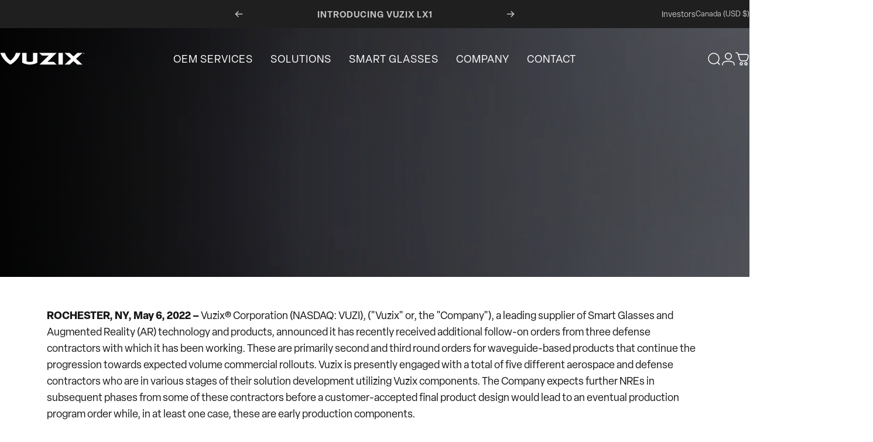

--- FILE ---
content_type: text/css
request_url: https://www.vuzix.com/cdn/shop/t/68/assets/theme.css?v=73940577579891833531766457646
body_size: 61781
content:
/** Shopify CDN: Minification failed

Line 15045:2 Unexpected "@import"
Line 18964:2 "tex-transform" is not a known CSS property

**/
:root {
  --color-background: var(--color-base-background);
  --color-background-2: var(--color-base-background);
  --color-foreground: var(--color-base-text);
  --color-border: var(--color-foreground)/ 0.1;
  --color-border-dark: var(--color-foreground)/ 0.4;
  --color-border-light: var(--color-foreground)/ 0.06;
  --color-highlight: var(--color-base-highlight);
  --color-button-background: var(--color-base-button);
  --color-button-gradient: var(--color-base-button-gradient);
  --color-button-border: var(--color-base-button);
  --color-button-text: var(--color-base-button-text);
  --font-normal: 400;
  --font-medium: 500;
  --font-bold: 700;

  --animation-nav: 0.5s cubic-bezier(0.6, 0, 0.4, 1);
  --animation-primary: 0.5s cubic-bezier(0.3, 1, 0.3, 1);
  --animation-smooth: 0.7s cubic-bezier(0.7, 0, 0.3, 1);
  --animation-fast: 0.3s cubic-bezier(0.7, 0, 0.3, 1);
  --animation-short: 0.2s cubic-bezier(0.7, 0, 0.3, 1);

  --fluid-2xl-to-4xl: clamp(var(--text-2xl), 0.6307rem + 1.3636vw, var(--text-4xl));
  --fluid-xl-to-3xl: clamp(var(--text-xl), 0.4966rem + 1.1818vw, var(--text-3xl));
  --fluid-lg-to-2xl: clamp(var(--text-lg), 0.9722rem + 0.4444vw, var(--text-2xl));
  --fluid-base-to-xl: clamp(var(--text-base), 0.873rem + 0.3175vw, var(--text-xl));
  --fluid-base-to-2xl: clamp(var(--text-base), 0.746rem + 0.6349vw, var(--text-2xl));
  --fluid-sm-to-lg: clamp(var(--text-sm), 0.748rem + 0.3174vw, var(--text-lg));
  --fluid-sm-to-base: clamp(var(--text-sm), 0.8115rem + 0.1587vw, var(--text-base));
  --fluid-xs-to-sm: clamp(var(--text-xs), 0.7297rem + 0.1013vw, var(--text-sm));

  --border-radius: clamp(var(--sp-4), 1.578vw, var(--sp-7d5));
  --border-radius-medium: calc(clamp(1em, 1.7vw, 1.7em)*1.2);
  --border-radius-small: calc(clamp(1em, 1.7vw, 1.7em)*0.5);
  --rounded-full: 9999px;
  --input-height: var(--sp-13);
  --input-padding-inline: var(--sp-6d5);
  --transform-logical: 1;
  --transform-origin-start: left;
  --transform-origin-end: right;

  --text-h0: var(--sp-16);
  --text-h1: var(--sp-9);
  --text-h2: var(--sp-6);
  --text-h3: var(--sp-5);
  --text-h4: var(--sp-4d5);
  --text-h5: var(--sp-4);
  --text-h6: var(--sp-4d5);
  --title-sm: clamp(var(--text-2xl), 2.526vw, var(--text-5xl));
  --title-md: clamp(var(--sp-8), 3.368vw, var(--sp-16));
  --title-lg: clamp(var(--sp-10), 3.368vw, var(--sp-16));
  --title-xl: clamp(var(--sp-12), 7.813vw, var(--sp-20));

  --color-red-200: 254 202 202;
  --color-red-300: 252 165 165;
  --tw-border-spacing-x: 0;
  --tw-border-spacing-y: 0;
  --tw-translate-x: 0;
  --tw-translate-y: 0;
  --tw-rotate: 0;
  --tw-skew-x: 0;
  --tw-skew-y: 0;
  --tw-scale-x: 1;
  --tw-scale-y: 1;
  --tw-ring-inset: inset;
  --tw-ring-offset-width: 0px;
  --tw-ring-offset-color: #fff;
  --tw-ring-color: rgba(59, 130, 246, .5);
  --tw-ring-offset-shadow: 0 0 #0000;
  --tw-ring-shadow: 0 0 #0000;
  --tw-shadow: 0 0 #0000;
  --tw-shadow-colored: 0 0 #0000;
  --screen-height: 100vh;
  --topbar-height: 0px;
  --header-height: 0px;
  --sticky-header-height: 0px;
  --mobile-dock-height: 0px;
  --scrollbar-width: 0px;
  --ratio-percent: 56.25%;
}

.mega-menu__container ul.mega-menu__list li.mega-menu__item.mega-menu__item--nav ul.mega-menu__nav.flex.flex-wrap li.opacity-0 {
    width: max-content !important;
    max-width: 1000px !important;
}
@media (min-width: 1600px) {
.mega-menu__container ul.mega-menu__list li.mega-menu__item.mega-menu__item--nav ul.mega-menu__nav.flex.flex-wrap li.opacity-0 {
    width: max-content !important;
    max-width: 1100px !important;
}
}
.mega-menu__container ul.mega-menu__list li.mega-menu__item.mega-menu__item--nav.mega-menu__item--medium.mega-menu__item--full ul.mega-menu__nav.flex.flex-wrap {
    gap: 10px!important;
    display: flex;
    flex-wrap: nowrap !important;
    flex-direction: row !important;
}
.mega-menu__container ul.mega-menu__list li.mega-menu__item.mega-menu__item--nav ul.mega-menu__nav.flex.flex-wrap li:hover a.heading.reversed-link.text-base-xl.leading-tight.tracking-tight,
.mega-menu__nav ul li:hover a,
.header__menu>ul.with-block li:hover .menu__item [data-text] {
    color: #197Bff !important;
}

.header__menu>ul.with-block li:nth-child(3) {
    position: inherit !important;
}

.header__menu>ul.with-block li:nth-child(3) .mega-menu.absolute {
    width: 100% !important;
    max-width: 100% !important;
    top: 0 !important;
}

article.article.page-width.page-width--narrow{
    width: 90%;
}
article.article.page-width.page-width--narrow ul {
    padding-left: 20px;
}

body.template-article article .rte.text-base p img {
    margin-left: 0;
    width: auto;
    text-align: left;
    margin-right: auto;
}
body.template-article article .rte.text-base ul li, body.template-article article .rte.text-base ol li, body.template-article article .rte.text-base p {
    text-align: left !important;
}
body.template-article article .rte.text-base img {
    margin-top: 0;
    margin-bottom: 0;
}
body.template-article article .rte.text-base p br {
    display: none;
}
header.header.header--left-center {
    max-width: 100% !important;
}
.mega-menu__container ul.mega-menu__list li.mega-menu__item.mega-menu__item--nav.mega-menu__item--medium.mega-menu__item--full ul.mega-menu__nav.flex.flex-wrap {
    gap: 10px;
}
.header__menu>ul.with-block li {
    position: relative;
}

.mega-menu.w-full.max-w-full.overflow-hidden.pointer-events-none.should-reverse ul.mega-menu__list li.mega-menu__item {
    position: inherit !important;
}

.mega-menu__container ul.mega-menu__list {
    width: max-content !important;
    max-width: 1000px !important;
    padding: 0 23px 30px;
    box-sizing: border-box;
}
.mega-menu__container ul.mega-menu__list li.mega-menu__item.mega-menu__item--nav ul.mega-menu__nav.flex.flex-wrap li.opacity-0 {
    width: 100% !important;
    max-width: 1000px;
}
.mega-menu__container ul.mega-menu__list li.mega-menu__item.mega-menu__item--nav.mega-menu__item--medium.mega-menu__item--full {
    padding: 0 !important;
}

.mega-menu.w-full.max-w-full.overflow-hidden.pointer-events-none {
    max-width: max-content !important;
    width: max-content !important;
    top: -80% !important;
    right: 100% !important;
    visibility: visible;
    overflow: initial;
    background: transparent !important;
}

.mega-menu.w-full.max-w-full.overflow-hidden.pointer-events-none .mega-menu__container.invisible:after {
    content: '';
    width: calc(100% * 17);
    height: 100%;
    position: absolute;
    left: 0 !important;
    top: 0;
    z-index: -1;
    background-color: rgb(var(--color-background) / 0.65);
    transform: translateX(-50%);
    border-radius: 0 0 30px 30px !important; 
}
.topbar--center {
    z-index: 999;
}

.mega-menu.w-full.max-w-full.overflow-hidden.pointer-events-none .mega-menu__container.invisible {
    background: transparent !important;
}


@media screen and (min-width: 768px) {
  :root {
    --text-h1: var(--sp-12);
    --text-h2: var(--sp-7d5);
    --text-h3: var(--sp-6);
    --text-h4: var(--sp-5d5);
    --text-h5: var(--sp-4d5);
    --text-h6: var(--sp-4);
  }
}

@media screen and (min-width: 1024px) {
  :root {
    --title-lg: clamp(var(--sp-12), 4.73vw, var(--sp-23));
    --title-xl: clamp(var(--sp-20), 6.737vw, var(--sp-32));
    --text-h1: var(--sp-14);
    --text-h2: var(--sp-9);
    --text-h3: var(--sp-7d5);
    --text-h4: var(--sp-6);
    --text-h5: var(--sp-5);
  }
}

/*! photoswipe */

.pswp {
  --pswp-bg: rgb(var(--color-background));
  --pswp-placeholder-bg: rgb(var(--color-placeholder));
  --pswp-root-z-index: 100000;
  --pswp-preloader-color: rgb(var(--color-foreground));
  --pswp-preloader-color-secondary: rgb(var(--color-foreground));
  --pswp-icon-color: rgb(var(--color-foreground));
  --pswp-icon-color-secondary: rgb(var(--color-foreground));
  --pswp-icon-stroke-color: rgb(var(--color-foreground));
  --pswp-icon-stroke-width: 2px;
  --pswp-error-text-color: var(--pswp-icon-color);
  -webkit-tap-highlight-color: rgba(0, 0, 0, 0);
  contain: layout style size;
  display: none;
  width: 100%;
  height: 100%;
  opacity: .003;
  position: fixed;
  inset-block-start: 0;
  inset-inline-start: 0;
  touch-action: none;
  z-index: var(--pswp-root-z-index)
}

.pswp,
.pswp:focus {
  outline: 0
}

.pswp * {
  box-sizing: border-box
}

.pswp img {
  max-width: none
}

.pswp--open {
  display: block
}

.pswp,
.pswp__bg {
  transform: translateZ(0);
}

.pswp__bg {
  background: var(--pswp-bg);
  opacity: .005
}

.pswp__bg:empty {
  display: block;
}

.pswp,
.pswp__scroll-wrap {
  overflow: hidden
}

.pswp__bg,
.pswp__container,
.pswp__content,
.pswp__img,
.pswp__item,
.pswp__scroll-wrap,
.pswp__zoom-wrap {
  width: 100%;
  height: 100%;
  position: absolute;
  top: 0;
  left: 0;
}

.pswp__img,
.pswp__zoom-wrap {
  height: auto;
  width: auto
}

.pswp--click-to-zoom.pswp--zoom-allowed .pswp__img {
  cursor: zoom-in
}

.pswp--click-to-zoom.pswp--zoomed-in .pswp__img {
  cursor: move;
  cursor: grab
}

.pswp--click-to-zoom.pswp--zoomed-in .pswp__img:active {
  cursor: grabbing
}

.pswp--no-mouse-drag.pswp--zoomed-in .pswp__img,
.pswp--no-mouse-drag.pswp--zoomed-in .pswp__img:active,
.pswp__img {
  cursor: zoom-out
}

.pswp__button,
.pswp__container,
.pswp__counter,
.pswp__img {
  -webkit-user-select: none;
  -moz-user-select: none;
  user-select: none
}

.pswp__item {
  overflow: hidden;
  z-index: 1
}

.pswp__hidden {
  display: none !important
}

.pswp__content {
  pointer-events: none
}

.pswp__content>* {
  pointer-events: auto
}

.pswp__error-msg-container {
  display: grid
}

.pswp__error-msg {
  color: var(--pswp-error-text-color);
  font-size: 1em;
  line-height: 1;
  margin: auto
}

.pswp .pswp__hide-on-close {
  opacity: .005;
  pointer-events: none;
  transition: opacity var(--pswp-transition-duration) cubic-bezier(.4, 0, .22, 1);
  z-index: 10
}

.pswp--ui-visible .pswp__hide-on-close {
  opacity: 1;
  pointer-events: auto
}

.pswp__button {
  --tw-shadow: 0 0 #0000;
  --tw-shadow-colored: 0 0 #0000;
  backdrop-filter: blur(12px);
  background-color: rgb(var(--color-background)/ 0.6);
  border: 1px solid rgb(var(--color-border));
  border-radius: var(--rounded-full);
  box-shadow: var(--tw-ring-offset-shadow), var(--tw-ring-shadow), var(--tw-shadow);
  cursor: pointer;
  display: block;
  height: var(--sp-12);
  margin: 0;
  opacity: 1;
  overflow: hidden;
  padding: 0;
  position: relative;
  width: var(--sp-12)
}

@media screen and (min-width: 768px) {
  .pswp__button {
    height: var(--sp-15);
    width: var(--sp-15)
  }
}

button.pswp__button {
  -webkit-touch-callout: none;
  -webkit-appearance: none;
  appearance: none;
  background-color: rgb(var(--color-background)/ 0.6);
}

.pswp__button:disabled {
  cursor: auto;
  opacity: .3
}

.pswp__button .pswp__icn {
  --tw-translate-x: -50%;
  --tw-translate-y: -50%;
  fill: var(--pswp-icon-color);
  color: var(--pswp-icon-color-secondary);
  width: var(--sp-6);
  height: var(--sp-6);
  overflow: hidden;
  pointer-events: none;
  position: absolute;
  inset-block-start: 50%;
  inset-inline-start: 50%;
  transform: translate(calc(var(--tw-translate-x) * var(--transform-logical)), var(--tw-translate-y)) scaleX(calc(var(--tw-scale-x) * var(--transform-logical))) scaleY(var(--tw-scale-y));
}

@media screen and (min-width: 768px) {
  .pswp__button .pswp__icn {
    height: var(--sp-7d5);
    width: var(--sp-7d5)
  }
}

.pswp__button--zoom .pswp__icn {
  height: var(--sp-5);
  width: var(--sp-5)
}

@media screen and (min-width: 768px) {
  .pswp__button--zoom .pswp__icn {
    height: var(--sp-6);
    width: var(--sp-6)
  }
}

.pswp__icn-shadow {
  stroke: var(--pswp-icon-stroke-color);
  stroke-width: var(--pswp-icon-stroke-width);
  fill: none
}

.pswp__icn:focus {
  outline: 0
}

.pswp__img--with-bg,
div.pswp__img--placeholder {
  background: var(--pswp-placeholder-bg)
}

.pswp__top-bar {
  display: flex;
  flex-direction: row;
  width: 100%;
  height: var(--sp-12);
  justify-content: flex-end;
  padding-inline: var(--sp-5);
  position: absolute;
  inset-block-start: var(--sp-5);
  inset-inline-start: 0;
  z-index: 10
}

@media screen and (min-width: 768px) {
  .pswp__top-bar {
    height: var(--sp-15)
  }
}

.pswp__top-bar {
  pointer-events: none !important
}

.pswp__top-bar>* {
  pointer-events: auto;
}

.pswp__button--close {
  -webkit-margin-start: var(--sp-2);
  margin-inline-start: var(--sp-2)
}

.pswp__button--arrow {
  color: rgb(var(--color-foreground));
  width: var(--sp-12);
  height: var(--sp-12);
  position: absolute;
  inset-block-start: auto;
  inset-block-end: var(--sp-5);
}

@media screen and (min-width: 768px) {
  .pswp__button--arrow {
    --tw-translate-y: -50%;
    width: var(--sp-15);
    height: var(--sp-15);
    inset-block-start: 50%;
    transform: translate(var(--tw-translate-x), var(--tw-translate-y));
  }
}

.pswp__button--arrow:disabled {
  cursor: default;
  display: none
}

.pswp__button--arrow .pswp__icn {
  fill: transparent
}

.pswp--one-slide .pswp__button--arrow {
  display: none
}

.pswp--touch .pswp__button--arrow {
  visibility: hidden
}

.pswp--has_mouse .pswp__button--arrow {
  visibility: visible
}

.pswp__button--arrow--prev {
  inset-inline-start: var(--sp-6);
  inset-inline-end: auto
}

.pswp__button--arrow--next {
  inset-inline-end: var(--sp-6)
}

.pswp__button--arrow--next .pswp__icn {
  --tw-scale-x: -1;
}

.pswp__button--zoom {
  display: none
}

.pswp--zoom-allowed .pswp__button--zoom {
  display: block
}

.pswp--zoomed-in .pswp__zoom-icn-bar-v {
  display: none
}

.pswp__preloader {
  width: 50px;
  height: 60px;
  margin-inline-end: auto;
  overflow: hidden;
  position: relative;
}

.pswp__preloader .pswp__icn {
  animation: pswp-clockwise .6s linear infinite;
  opacity: 0;
  transition: opacity .2s linear
}

.pswp__preloader--active .pswp__icn {
  opacity: .85
}

@keyframes pswp-clockwise {
  0% {
    transform: rotate(0deg)
  }

  to {
    transform: rotate(1turn)
  }
}

.pswp__counter {
  --tw-shadow: 0 0 #0000;
  --tw-shadow-colored: 0 0 #0000;
  --tw-backdrop-blur: blur(12px);
  align-items: center;
  backdrop-filter: blur(12px);
  background-color: rgb(var(--color-background)/ 0.6);
  border: 1px solid rgb(var(--color-border));
  border-radius: var(--rounded-full);
  box-shadow: var(--tw-ring-offset-shadow), var(--tw-ring-shadow), var(--tw-shadow);
  display: flex;
  font-size: var(--text-sm);
  height: var(--sp-12);
  justify-content: center;
  line-height: 1.6;
  margin: 0;
  opacity: 1;
  padding-block: 0;
  padding-inline: var(--sp-6);
  position: relative
}

@media screen and (min-width: 768px) {
  .pswp__counter {
    font-size: var(--text-base);
    height: var(--sp-15);
    line-height: 1.6;
    padding-inline: var(--sp-8);
  }
}

.pswp--one-slide .pswp__counter {
  display: none
}

.pswp__video-container {
  background-color: var(--pswp-placeholder-bg);
}

.pswp__video-container> :is(video, iframe) {
  width: 100%;
  height: 100%;
}

.pswp__video-container> :is(model-viewer) {
  display: block;
  width: 800px;
  height: 800px;
  max-width: 100%;
  max-height: 100%;
}

.pswp__video-container .deferred-media :is(.shopify-model-viewer-ui, model-viewer),
.pswp__video-container .deferred-media :is(.shopify-model-viewer-ui, model-viewer)~.play-button {
  display: none;
}

.pswp__video-container .play-button {
  width: var(--sp-10);
  height: var(--sp-10);
  inset-inline-end: var(--sp-4);
  inset-block-start: var(--sp-4);
  background-color: rgb(var(--color-background));
}

.pswp__video-container .play-button .icon {
  width: var(--sp-4);
  height: var(--sp-4);
}

@media screen and (min-width: 1024px) {
  .pswp__video-container .play-button {
    width: var(--sp-14);
    height: var(--sp-14);
  }

  .pswp__video-container .play-button .icon {
    width: var(--sp-5);
    height: var(--sp-5);
  }
}

/*! flickity */

.flickity-enabled {
  position: relative
}

.flickity-enabled:focus {
  outline: none
}

.flickity-viewport {
  height: 100%;
  overflow: hidden;
  position: relative
}

.flickity-slider {
  position: absolute;
  height: 100%;
  width: 100%
}

.flickity-enabled.is-draggable {
  -webkit-tap-highlight-color: rgba(0, 0, 0, 0);
  user-select: none
}

.flickity-enabled.is-draggable .flickity-viewport {
  cursor: move;
  cursor: grab
}

.flickity-enabled.is-draggable .flickity-viewport.is-pointer-down {
  cursor: grabbing
}

.flickity-slider .flickity-cell {
  position: absolute;
  left: 0;
}

.flickity-rtl .flickity-cell {
  left: unset;
  right: 0;
}

.flickity-button {
  background: hsla(0, 0%, 100%, .75);
  border: none;
  color: #333;
  position: absolute
}

.flickity-button:hover {
  background: #fff;
  cursor: pointer
}

.flickity-button:focus {
  box-shadow: 0 0 0 5px #19f;
  outline: none
}

.flickity-button:active {
  opacity: .6
}

.flickity-button:disabled {
  cursor: auto;
  opacity: .3;
  pointer-events: none
}

.flickity-button-icon {
  fill: currentColor
}

.flickity-prev-next-button {
  border-radius: 50%;
  height: 44px;
  width: 44px;
  inset-block-start: 50%;
  transform: translateY(-50%);
}

.flickity-prev-next-button.previous {
  inset-inline-start: 10px
}

.flickity-prev-next-button.next {
  inset-inline-end: 10px
}

.flickity-prev-next-button .flickity-button-icon {
  height: 60%;
  width: 60%;
  position: absolute;
  inset-block-start: 20%;
  inset-inline-start: 20%;
}

.flickity-page-dots {
  padding: 0;
  margin: 0;
  margin-block-start: var(--sp-6);
  width: 100%;
  display: flex;
  align-items: center;
  justify-content: center;
  list-style: none;
}

.flickity-rtl .flickity-page-dots {
  direction: rtl
}

.flickity-page-dot {
  cursor: pointer;
  display: flex;
  align-items: center;
  justify-content: center;
  width: var(--sp-6);
  height: var(--sp-6);
  border-radius: var(--rounded-full);
  transition: box-shadow var(--animation-primary);
}

.flickity-page-dot::before {
  content: '';
  display: block;
  width: 5px;
  height: 5px;
  background-color: rgb(var(--color-foreground));
  border-radius: var(--rounded-full);
  transition: var(--animation-primary);
  transition-property: background-color, box-shadow;
}

.flickity-page-dot.is-selected::before,
.flickity-page-dot[aria-current=true]::before {
  width: 5px;
  height: 5px;
  background-color: transparent;
  box-shadow: 0 0 0 2px rgb(var(--color-foreground));
}

.flickity-enabled.is-fade .flickity-slider>* {
  pointer-events: none;
  z-index: 0;
}

.flickity-enabled.is-fade .flickity-slider>.is-selected {
  pointer-events: auto;
  z-index: 1;
}

.indicators[hidden] {
  display: none;
}

.indicators .button {
  --buttons-border-width: 1px;
  --buttons-radius: var(--rounded-full);
  --buttons-width: var(--sp-12);
  padding: 0;
  box-shadow: none;
  height: var(--buttons-width);
  width: var(--buttons-width);
}

@media screen and (min-width: 1280px) {
  .indicators .button {
    --buttons-width: var(--sp-14);
  }
}

.indicators .button[hidden] {
  display: none;
}

.indicators .button[disabled] {
  opacity: .3;
  pointer-events: none;
}

.indicators--small .button {
  --buttons-width: var(--sp-9);
}

.slider .indicators {
  gap: clamp(var(--sp-4), 2.105vw, var(--sp-10));
  transition: opacity var(--animation-primary);
}

.slider .indicators::before,
.slider .indicators::after {
  content: '';
}

.slider .indicators .button:first-child {
  margin-inline-end: auto;
}

.slider .indicators .button:last-child {
  margin-inline-start: auto;
}

.slider .indicators .button {
  opacity: 0.7;
}

.slider .indicators .button[disabled] {
  opacity: 0;
}

@media screen and (pointer: fine) {
  .slider:hover .indicators {
    opacity: 1;
  }
}

/*! base */

@keyframes fade-in {
  0% {
    opacity: 0
  }

  to {
    opacity: 1
  }
}

@keyframes fade-out {
  0% {
    opacity: 1
  }

  to {
    opacity: 0
  }
}

@keyframes appear-down {
  0% {
    opacity: 0;
    transform: translateY(-1rem)
  }

  to {
    opacity: 1;
    transform: translateY(0)
  }
}

@keyframes appear-up {
  0% {
    opacity: 0;
    transform: translateY(1rem)
  }

  to {
    opacity: 1;
    transform: translateY(0)
  }
}

*,
::after,
::before {
  box-sizing: border-box
}

html {
  touch-action: manipulation;
  -moz-osx-font-smoothing: grayscale;
  -webkit-font-smoothing: antialiased;
  -webkit-text-size-adjust: 100%;
  font-feature-settings: normal
}

.no-js:not(html) {
  display: none !important;
}

html.no-js .no-js:not(html) {
  display: block !important;
}

html.no-js .no-js-hidden {
  display: none !important;
}

body {
  background-color: rgb(var(--color-background));
  color: rgb(var(--color-foreground));
  font-family: var(--font-body-family);
  font-style: var(--font-body-style);
  font-weight: var(--font-body-weight);
  font-size: var(--text-base);
  line-height: var(--font-body-line-height);
  letter-spacing: var(--font-body-letter-spacing);
  overflow-x: hidden;
  line-height: inherit;
  margin: 0;
}

hr {
  color: inherit;
  height: 0;
  border-block-end: 0;
  border-block-start: 1px solid rgb(var(--color-border));
}

abbr:where([title]) {
  text-decoration: underline dotted
}

blockquote,
.heading,
h1,
h2,
h3,
h4,
h5,
h6,
.h0,
.h1,
.h2,
.h3,
.h4,
.h5,
.h6 {
  font-family: var(--font-heading-family);
  font-style: var(--font-heading-style);
  font-weight: var(--font-heading-weight);
  letter-spacing: var(--font-heading-letter-spacing);
  line-height: var(--font-heading-line-height);
  text-transform: var(--font-heading-text-transform);
  color: rgb(var(--color-foreground));
  word-break: break-word;
}

.h0 {
  font-size: var(--text-h0);
  line-height: 1
}

.h1,
.rte h1:not(.h0, .h1, .h2, .h3, .h4, .h5, .h6) {
  font-size: var(--text-h1);
  line-height: 1.1
}

.h2,
.rte h2:not(.h0, .h1, .h2, .h3, .h4, .h5, .h6) {
  font-size: var(--text-h2);
  line-height: 1.3
}

.h3,
.rte h3:not(.h0, .h1, .h2, .h3, .h4, .h5, .h6) {
  font-size: var(--text-h3);
  line-height: 1.4
}

.h4,
.rte h4:not(.h0, .h1, .h2, .h3, .h4, .h5, .h6) {
  font-size: var(--text-h4);
  line-height: 1.4
}

.h5,
.rte h5:not(.h0, .h1, .h2, .h3, .h4, .h5, .h6) {
  font-size: var(--text-h5);
  line-height: 1.5
}

.h6,
.rte h6:not(.h0, .h1, .h2, .h3, .h4, .h5, .h6) {
  font-size: var(--text-h6);
  line-height: 1.5
}

@media screen and (max-width: 1023px) {

  .h2,
  .rte h2:not(.h0, .h1, .h2, .h3, .h4, .h5, .h6) {
    line-height: 1.1
  }

  .h3,
  .rte h3:not(.h0, .h1, .h2, .h3, .h4, .h5, .h6) {
    line-height: 1.3
  }
}

@media screen and (min-width: 768px) {

  .h1,
  .rte h1:not(.h0, .h1, .h2, .h3, .h4, .h5, .h6) {
    line-height: 1
  }
}

.rte blockquote,
.rte blockquote p {
  font-size: var(--text-h2);
  line-height: 1.3;
}

.rte blockquote {
  position: relative;
  --quote-icon-width: 48px;
  --quote-icon-height: 48px;
}

a {
  color: inherit;
  text-decoration: inherit
}

b,
strong {
  font-weight: bolder
}

code,
kbd,
pre,
samp {
  font-family: ui-monospace, SFMono-Regular, Menlo, Monaco, Consolas, Liberation Mono, Courier New, monospace;
  font-size: 1em
}

small {
  font-size: 80%
}

sub,
sup {
  font-size: 75%;
  line-height: 0;
  position: relative;
  vertical-align: baseline
}

sub {
  inset-block-end: -.25em
}

sup {
  inset-block-start: -.5em
}

table {
  border-collapse: collapse;
  border-color: inherit;
  text-indent: 0
}

button,
input,
optgroup,
select,
textarea {
  color: inherit;
  font-family: inherit;
  font-size: 100%;
  font-weight: inherit;
  line-height: inherit;
  border: none;
  margin: 0;
  padding: 0
}

button,
select {
  text-transform: none
}

[type=button],
[type=reset],
[type=submit],
button {
  appearance: button;
  background-color: transparent;
  background-image: none
}

:-moz-focusring {
  outline: auto
}

:-moz-ui-invalid {
  box-shadow: none
}

progress {
  vertical-align: baseline
}

::-webkit-inner-spin-button,
::-webkit-outer-spin-button {
  height: auto
}

[type=search] {
  appearance: textfield;
  outline-offset: -2px
}

::-webkit-search-decoration {
  -webkit-appearance: none
}

::-webkit-file-upload-button {
  -webkit-appearance: button;
  font: inherit
}

summary {
  display: list-item
}

blockquote,
dd,
dl,
figure,
h1,
h2,
h3,
h4,
h5,
h6,
hr,
p,
pre {
  margin: 0
}

fieldset {
  margin: 0
}

fieldset,
legend {
  padding: 0
}

menu,
ol,
ul {
  list-style: none;
  margin: 0;
  padding: 0
}

textarea {
  resize: vertical
}

[role=button],
button {
  cursor: pointer
}

:disabled {
  cursor: default
}

audio,
canvas,
embed,
iframe,
img,
object,
svg,
video {
  display: block;
  vertical-align: middle
}

img,
video {
  height: auto;
  max-width: 100%
}

:focus:not(:focus-visible) {
  outline: none;
}

.sr-only {
  clip: rect(0, 0, 0, 0);
  border-width: 0;
  height: 1px;
  margin: -1px;
  overflow: hidden;
  padding: 0;
  position: absolute;
  white-space: nowrap;
  width: 1px
}

.pointer-events-none {
  pointer-events: none
}

.pointer-events-auto {
  pointer-events: auto
}

.visible {
  visibility: visible
}

.static {
  position: static
}

.fixed {
  position: fixed
}

.absolute {
  position: absolute
}

.relative {
  position: relative
}

.sticky {
  position: sticky
}

.box-border {
  box-sizing: border-box
}

.cursor-default {
  cursor: default
}

.cursor-pointer {
  cursor: pointer
}

.table-cell {
  display: table-cell;
}

.block {
  display: block
}

.inline-block {
  display: inline-block
}

.inline {
  display: inline
}

.flex {
  display: flex
}

.inline-flex {
  display: inline-flex
}

.flex-auto {
  flex: 0 0 auto;
}

.grid {
  display: grid
}

.contents {
  display: contents
}

.hidden,
[hidden] {
  display: none
}

.overflow-hidden {
  overflow: hidden
}

.overflow-visible {
  overflow: visible
}

.p-0 {
  padding: 0
}

.py-0 {
  padding-block: 0;
}

.px-0 {
  padding-inline: 0;
}

.rounded-full {
  border-radius: var(--rounded-full)
}

.uppercase {
  text-transform: uppercase
}

.normal-case {
  text-transform: none
}

.text-left {
  text-align: start
}

.text-center {
  text-align: center
}

.text-right {
  text-align: end
}

.text-8xl {
  font-size: var(--text-8xl);
  line-height: 1.6
}

.text-6xl {
  font-size: var(--text-6xl);
  line-height: 1.6
}

.text-5xl {
  font-size: var(--text-5xl);
  line-height: 1.6
}

.text-4xl {
  font-size: var(--text-4xl);
  line-height: 1.6
}

.text-3xl {
  font-size: var(--text-3xl);
  line-height: 1.6
}

.text-2xl {
  font-size: var(--text-2xl);
  line-height: 1.6
}

.text-xl {
  font-size: var(--text-xl);
  line-height: 1.6
}

.text-lg {
  font-size: var(--text-lg);
  line-height: 1.6
}

.text-base {
  font-size: var(--text-base);
  line-height: 1.6
}

.text-2sm {
  font-size: var(--text-2sm);
  line-height: 1.6
}

.text-sm {
  font-size: var(--text-sm);
  line-height: 1.6
}

.text-xs {
  font-size: var(--text-xs);
  line-height: 1.6
}

.text-3xs {
  font-size: var(--text-3xs);
}

.text-sm-base {
  font-size: var(--fluid-sm-to-base);
}

.text-sm-lg {
  font-size: var(--fluid-sm-to-lg);
}

.text-base-xl {
  font-size: var(--fluid-base-to-xl);
}

.text-base-2xl {
  font-size: var(--fluid-base-to-2xl);
}

.text-lg-2xl {
  font-size: var(--fluid-lg-to-2xl);
}

.text-xl-3xl {
  font-size: var(--fluid-xl-to-3xl);
}

.font-bold {
  font-weight: var(--font-bold)
}

.font-medium {
  font-weight: var(--font-medium)
}

.font-normal {
  font-weight: var(--font-normal)
}

.italic {
  font-style: italic
}

.not-italic {
  font-style: normal
}

.list-none {
  list-style-type: none
}

.list-disc {
  list-style-type: disc
}

.list-decimal {
  list-style-type: decimal
}

.list-disc,
.list-decimal {
  list-style-position: inside
}

.top-0 {
  inset-block-start: 0;
}

.top-100 {
  inset-block-start: 100%;
}

.left-0 {
  inset-inline-start: 0;
}

.left-100 {
  inset-inline-start: 100%;
}

.bottom-0 {
  inset-block-end: 0;
}

.bottom-100 {
  inset-block-end: 100%;
}

.right-0 {
  inset-inline-end: 0;
}

.right-100 {
  inset-inline-end: 100%;
}

.h-auto {
  height: auto
}

.h-full {
  height: 100%
}

.h-screen {
  height: 100vh
}

.w-auto {
  width: auto
}

.w-full {
  width: 100%
}

.w-screen {
  width: 100vw
}

.z-1 {
  z-index: 1
}

.z-2 {
  z-index: 2
}

.z-3 {
  z-index: 3
}

.z-10 {
  z-index: 10
}

.z-15 {
  z-index: 15
}

.z-20 {
  z-index: 20
}

.z-25 {
  z-index: 25
}

.z-30 {
  z-index: 30
}

.z-35 {
  z-index: 35
}

.z-40 {
  z-index: 40
}

.z-45 {
  z-index: 45
}

.z-50 {
  z-index: 50
}

.z-100 {
  z-index: 100
}

.max-w-full {
  max-width: 100%
}

.visible {
  visibility: visible
}

.invisible {
  visibility: hidden
}

.opacity-0 {
  opacity: 0
}

.transform {
  transform: translate(var(--tw-translate-x), var(--tw-translate-y)) rotate(var(--tw-rotate)) skewX(var(--tw-skew-x)) skewY(var(--tw-skew-y)) scaleX(var(--tw-scale-x)) scaleY(var(--tw-scale-y))
}

@keyframes spin {
  to {
    transform: rotate(1turn)
  }
}

.animate-spin {
  animation: spin 1s linear infinite
}

@keyframes rotator {
  0% {
    transform: rotate(0)
  }

  to {
    transform: rotate(270deg)
  }
}

.animate-rotator {
  animation: rotator 1.4s infinite linear
}

.select-none {
  user-select: none
}

.resize {
  resize: both
}

.col-span-6 {
  grid-column: span 6/span 6
}

.col-span-full {
  grid-column: 1/-1
}

.grid-cols-2 {
  grid-template-columns: repeat(2, minmax(0, 1fr))
}

.grid-cols-12 {
  grid-template-columns: repeat(12, minmax(0, 1fr))
}

.flex-row {
  flex-direction: row;
}

.flex-row-reverse {
  flex-direction: row-reverse;
}

.flex-col {
  flex-direction: column;
}

.flex-col-reverse {
  flex-direction: column-reverse;
}

.flex-wrap {
  flex-wrap: wrap;
}

.flex-nowrap {
  flex-wrap: nowrap;
}

.items-start {
  align-items: flex-start;
}

.items-end {
  align-items: flex-end;
}

.items-center {
  align-items: center;
}

.items-baseline {
  align-items: baseline
}

.justify-start {
  justify-content: flex-start;
}

.justify-end {
  justify-content: flex-end;
}

.justify-center {
  justify-content: center;
}

.justify-between {
  justify-content: space-between;
}

.place-self-start {
  place-self: start
}

.place-self-end {
  place-self: end
}

.place-self-center {
  place-self: center
}

.justify-self-start {
  justify-self: flex-start
}

.justify-self-end {
  justify-self: flex-end
}

.justify-self-center {
  justify-self: center
}

.align-self-start {
  align-self: flex-start
}

.align-self-end {
  align-self: flex-end
}

.align-self-center {
  align-self: center
}

.shrink {
  flex-shrink: 1
}

.shrink-0 {
  flex-shrink: 0
}

.grow {
  flex-grow: 1
}

.grow-0 {
  flex-grow: 0
}

.gap-0 {
  gap: 0
}

.gap-0d5 {
  gap: var(--sp-0d5)
}

.gap-1 {
  gap: var(--sp-1)
}

.gap-1d5 {
  gap: var(--sp-1d5)
}

.gap-2 {
  gap: var(--sp-2)
}

.gap-2d5 {
  gap: var(--sp-2d5)
}

.gap-3 {
  gap: var(--sp-3)
}

.gap-3d5 {
  gap: var(--sp-3d5)
}

.gap-4 {
  gap: var(--sp-4)
}

.gap-4d5 {
  gap: var(--sp-4d5)
}

.gap-5 {
  gap: var(--sp-5)
}

.gap-5d5 {
  gap: var(--sp-5d5)
}

.gap-6 {
  gap: var(--sp-6)
}

.gap-7 {
  gap: var(--sp-7)
}

.gap-7d5 {
  gap: var(--sp-7d5)
}

.gap-8 {
  gap: var(--sp-8)
}

.gap-9 {
  gap: var(--sp-9)
}

.gap-10 {
  gap: var(--sp-10)
}

.gap-12 {
  gap: var(--sp-12)
}

.gap-14 {
  gap: var(--sp-14)
}

@media screen and (min-width: 640px) {
  .sm\:hidden {
    display: none
  }

  .sm\:block {
    display: block
  }

  .sm\:flex {
    display: flex
  }

  .sm\:flex-row {
    flex-direction: row;
  }

  .sm\:text-base {
    font-size: var(--text-base);
    line-height: 1.6
  }

  .sm\:text-sm {
    font-size: var(--text-sm);
    line-height: 1.6
  }

  .sm\:relative {
    position: relative;
  }
}

@media screen and (min-width: 768px) {
  .md\:sticky {
    position: sticky
  }

  .md\:left-0 {
    inset-inline-start: 0;
  }

  .md\:right-0 {
    inset-inline-end: 0;
  }

  .md\:overflow-hidden {
    overflow: hidden
  }

  .md\:overflow-visible {
    overflow: visible
  }

  .md\:text-left {
    text-align: start
  }

  .md\:text-center {
    text-align: center
  }

  .md\:text-right {
    text-align: end
  }

  .md\:table-cell {
    display: table-cell;
  }

  .md\:block {
    display: block
  }

  .md\:inline-block {
    display: inline-block
  }

  .md\:inline {
    display: inline
  }

  .md\:flex {
    display: flex
  }

  .md\:inline-flex {
    display: inline-flex
  }

  .md\:grid {
    display: grid
  }

  .md\:hidden {
    display: none;
  }

  .md\:col-span-5 {
    grid-column: span 5/span 5
  }

  .md\:col-span-6 {
    grid-column: span 6/span 6
  }

  .md\:col-span-7 {
    grid-column: span 7/span 7
  }

  .md\:grid-cols-2 {
    grid-template-columns: repeat(2, minmax(0, 1fr))
  }

  .md\:grid-cols-12 {
    grid-template-columns: repeat(12, minmax(0, 1fr))
  }

  .md\:text-base {
    font-size: var(--text-base);
    line-height: 1.6
  }

  .md\:flex-row {
    flex-direction: row;
  }

  .md\:flex-row-reverse {
    flex-direction: row-reverse;
  }

  .md\:flex-col {
    flex-direction: column;
  }

  .md\:flex-col-reverse {
    flex-direction: column-reverse;
  }

  .md\:flex-wrap {
    flex-wrap: wrap;
  }

  .md\:flex-nowrap {
    flex-wrap: nowrap;
  }

  .md\:items-start {
    align-items: flex-start;
  }

  .md\:items-end {
    align-items: flex-end;
  }

  .md\:items-center {
    align-items: center;
  }

  .md\:justify-start {
    justify-content: flex-start;
  }

  .md\:justify-end {
    justify-content: flex-end;
  }

  .md\:justify-center {
    justify-content: center;
  }

  .md\:justify-between {
    justify-content: space-between;
  }

  .md\:shrink {
    flex-shrink: 1
  }

  .md\:grow {
    flex-grow: 1
  }

  .md\:grow-0 {
    flex-grow: 0
  }

  .md\:gap-0 {
    gap: 0
  }

  .md\:gap-1 {
    gap: var(--sp-1)
  }

  .md\:gap-1d5 {
    gap: var(--sp-1d5)
  }

  .md\:gap-2 {
    gap: var(--sp-2)
  }

  .md\:gap-3 {
    gap: var(--sp-3)
  }

  .md\:gap-4 {
    gap: var(--sp-4)
  }

  .md\:gap-5 {
    gap: var(--sp-5)
  }

  .md\:gap-6 {
    gap: var(--sp-6)
  }

  .md\:gap-7 {
    gap: var(--sp-7)
  }

  .md\:gap-7d5 {
    gap: var(--sp-7d5)
  }

  .md\:gap-8 {
    gap: var(--sp-8)
  }

  .md\:gap-9 {
    gap: var(--sp-9)
  }

  .md\:gap-10 {
    gap: var(--sp-10)
  }

  .md\:gap-12 {
    gap: var(--sp-12)
  }

  .md\:gap-14 {
    gap: var(--sp-14)
  }

  .md\:text-5xl {
    font-size: var(--text-5xl);
    line-height: 1.6
  }

  .md\:text-4xl {
    font-size: var(--text-4xl);
    line-height: 1.6
  }

  .md\:text-3xl {
    font-size: var(--text-3xl);
    line-height: 1.6
  }

  .md\:text-2xl {
    font-size: var(--text-2xl);
    line-height: 1.6
  }

  .md\:text-xl {
    font-size: var(--text-xl);
    line-height: 1.6
  }

  .md\:text-lg {
    font-size: var(--text-lg);
    line-height: 1.6
  }

  .md\:text-base {
    font-size: var(--text-base);
    line-height: 1.6
  }

  .md\:text-sm {
    font-size: var(--text-sm);
    line-height: 1.6
  }

  .md\:text-xs {
    font-size: var(--text-xs);
    line-height: 1.6
  }

  .md\:font-bold {
    font-weight: var(--font-bold)
  }

  .md\:font-medium {
    font-weight: var(--font-medium)
  }

  .md\:opacity-0 {
    opacity: 0
  }
}

@media screen and (min-width: 1024px) {
  .lg\:sticky {
    position: sticky
  }

  .lg\:left-0 {
    inset-inline-start: 0;
  }

  .lg\:right-0 {
    inset-inline-end: 0;
  }

  .lg\:overflow-hidden {
    overflow: hidden
  }

  .lg\:overflow-visible {
    overflow: visible
  }

  .lg\:text-left {
    text-align: start
  }

  .lg\:text-center {
    text-align: center
  }

  .lg\:text-right {
    text-align: end
  }

  .lg\:table-cell {
    display: table-cell;
  }

  .lg\:block {
    display: block
  }

  .lg\:inline-block {
    display: inline-block
  }

  .lg\:inline {
    display: inline
  }

  .lg\:flex {
    display: flex
  }

  .lg\:inline-flex {
    display: inline-flex
  }

  .lg\:grid {
    display: grid
  }

  .lg\:hidden {
    display: none;
  }

  .lg\:col-span-5 {
    grid-column: span 5/span 5
  }

  .lg\:col-span-6 {
    grid-column: span 6/span 6
  }

  .lg\:col-span-7 {
    grid-column: span 7/span 7
  }

  .lg\:grid-cols-2 {
    grid-template-columns: repeat(2, minmax(0, 1fr))
  }

  .lg\:grid-cols-12 {
    grid-template-columns: repeat(12, minmax(0, 1fr))
  }

  .lg\:text-base {
    font-size: var(--text-base);
    line-height: 1.6
  }

  .lg\:flex-row {
    flex-direction: row;
  }

  .lg\:flex-row-reverse {
    flex-direction: row-reverse;
  }

  .lg\:flex-col {
    flex-direction: column;
  }

  .lg\:flex-col-reverse {
    flex-direction: column-reverse;
  }

  .lg\:flex-wrap {
    flex-wrap: wrap;
  }

  .lg\:flex-nowrap {
    flex-wrap: nowrap;
  }

  .lg\:items-start {
    align-items: flex-start;
  }

  .lg\:items-end {
    align-items: flex-end;
  }

  .lg\:items-center {
    align-items: center;
  }

  .lg\:justify-start {
    justify-content: flex-start;
  }

  .lg\:justify-end {
    justify-content: flex-end;
  }

  .lg\:justify-center {
    justify-content: center;
  }

  .lg\:justify-between {
    justify-content: space-between;
  }

  .lg\:shrink {
    flex-shrink: 1
  }

  .lg\:grow {
    flex-grow: 1
  }

  .lg\:grow-0 {
    flex-grow: 0
  }

  .lg\:gap-0 {
    gap: 0
  }

  .lg\:gap-1 {
    gap: var(--sp-1)
  }

  .lg\:gap-1d5 {
    gap: var(--sp-1d5)
  }

  .lg\:gap-2 {
    gap: var(--sp-2)
  }

  .lg\:gap-3 {
    gap: var(--sp-3)
  }

  .lg\:gap-4 {
    gap: var(--sp-4)
  }

  .lg\:gap-5 {
    gap: var(--sp-5)
  }

  .lg\:gap-6 {
    gap: var(--sp-6)
  }

  .lg\:gap-7 {
    gap: var(--sp-7)
  }

  .lg\:gap-7d5 {
    gap: var(--sp-7d5)
  }

  .lg\:gap-8 {
    gap: var(--sp-8)
  }

  .lg\:gap-9 {
    gap: var(--sp-9)
  }

  .lg\:gap-10 {
    gap: var(--sp-10)
  }

  .lg\:gap-12 {
    gap: var(--sp-12)
  }

  .lg\:gap-14 {
    gap: var(--sp-14)
  }

  .lg\:text-5xl {
    font-size: var(--text-5xl);
    line-height: 1.6
  }

  .lg\:text-4xl {
    font-size: var(--text-4xl);
    line-height: 1.6
  }

  .lg\:text-3xl {
    font-size: var(--text-3xl);
    line-height: 1.6
  }

  .lg\:text-2xl {
    font-size: var(--text-2xl);
    line-height: 1.6
  }

  .lg\:text-xl {
    font-size: var(--text-xl);
    line-height: 1.6
  }

  .lg\:text-lg {
    font-size: var(--text-lg);
    line-height: 1.6
  }

  .lg\:text-base {
    font-size: var(--text-base);
    line-height: 1.6
  }

  .lg\:text-sm {
    font-size: var(--text-sm);
    line-height: 1.6
  }

  .lg\:text-xs {
    font-size: var(--text-xs);
    line-height: 1.6
  }

  .lg\:font-bold {
    font-weight: var(--font-bold);
  }

  .lg\:font-medium {
    font-weight: var(--font-medium);
  }

  .lg\:font-heading {
    font-weight: var(--font-heading-weight);
  }

  .lg\:opacity-0 {
    opacity: 0;
  }
}

@media screen and (min-width: 1280px) {
  .xl\:sticky {
    position: sticky
  }

  .xl\:left-0 {
    inset-inline-start: 0;
  }

  .xl\:right-0 {
    inset-inline-end: 0;
  }

  .xl\:overflow-hidden {
    overflow: hidden
  }

  .xl\:overflow-visible {
    overflow: visible
  }

  .xl\:text-left {
    text-align: start
  }

  .xl\:text-center {
    text-align: center
  }

  .xl\:text-right {
    text-align: end
  }

  .xl\:table-cell {
    display: table-cell;
  }

  .xl\:block {
    display: block
  }

  .xl\:inline-block {
    display: inline-block
  }

  .xl\:inline {
    display: inline
  }

  .xl\:flex {
    display: flex
  }

  .xl\:inline-flex {
    display: inline-flex
  }

  .xl\:grid {
    display: grid
  }

  .xl\:hidden {
    display: none;
  }

  .xl\:flex-row {
    flex-direction: row;
  }

  .xl\:flex-row-reverse {
    flex-direction: row-reverse;
  }

  .xl\:flex-col {
    flex-direction: column;
  }

  .xl\:flex-col-reverse {
    flex-direction: column-reverse;
  }

  .xl\:flex-wrap {
    flex-wrap: wrap;
  }

  .xl\:flex-nowrap {
    flex-wrap: nowrap;
  }

  .xl\:items-start {
    align-items: flex-start;
  }

  .xl\:items-end {
    align-items: flex-end;
  }

  .xl\:items-center {
    align-items: center;
  }

  .xl\:justify-start {
    justify-content: flex-start;
  }

  .xl\:justify-end {
    justify-content: flex-end;
  }

  .xl\:justify-center {
    justify-content: center;
  }

  .xl\:justify-between {
    justify-content: space-between;
  }

  .xl\:shrink {
    flex-shrink: 1
  }

  .xl\:grow {
    flex-grow: 1
  }

  .xl\:grow-0 {
    flex-grow: 0
  }

  .xl\:gap-0 {
    gap: 0
  }

  .xl\:gap-1 {
    gap: var(--sp-1)
  }

  .xl\:gap-1d5 {
    gap: var(--sp-1d5)
  }

  .xl\:gap-2 {
    gap: var(--sp-2)
  }

  .xl\:gap-3 {
    gap: var(--sp-3)
  }

  .xl\:gap-4 {
    gap: var(--sp-4)
  }

  .xl\:gap-5 {
    gap: var(--sp-5)
  }

  .xl\:gap-6 {
    gap: var(--sp-6)
  }

  .xl\:gap-7 {
    gap: var(--sp-7)
  }

  .xl\:gap-7d5 {
    gap: var(--sp-7d5)
  }

  .xl\:gap-8 {
    gap: var(--sp-8)
  }

  .xl\:gap-9 {
    gap: var(--sp-9)
  }

  .xl\:gap-10 {
    gap: var(--sp-10)
  }

  .xl\:gap-12 {
    gap: var(--sp-12)
  }

  .xl\:gap-14 {
    gap: var(--sp-14)
  }

  .xl\:text-5xl {
    font-size: var(--text-5xl);
    line-height: 1.6
  }

  .xl\:text-4xl {
    font-size: var(--text-4xl);
    line-height: 1.6
  }

  .xl\:text-3xl {
    font-size: var(--text-3xl);
    line-height: 1.6
  }

  .xl\:text-2xl {
    font-size: var(--text-2xl);
    line-height: 1.6
  }

  .xl\:text-xl {
    font-size: var(--text-xl);
    line-height: 1.6
  }

  .xl\:text-lg {
    font-size: var(--text-lg);
    line-height: 1.6
  }

  .xl\:text-base {
    font-size: var(--text-base);
    line-height: 1.6
  }

  .xl\:text-sm {
    font-size: var(--text-sm);
    line-height: 1.6
  }

  .xl\:text-xs {
    font-size: var(--text-xs);
    line-height: 1.6
  }

  .xl\:font-bold {
    font-weight: var(--font-bold)
  }

  .xl\:font-medium {
    font-weight: var(--font-medium)
  }

  .xl\:opacity-0 {
    opacity: 0
  }
}

.leading-none {
  line-height: 1
}

.leading-tight {
  line-height: 1.25
}

.leading-normal {
  line-height: 1.6
}

.tracking-none {
  letter-spacing: 0;
}

.tracking-tighter {
  letter-spacing: -.05em
}

.tracking-tight {
  letter-spacing: -.025em
}

.tracking-wide {
  letter-spacing: .025em
}

.tracking-wider {
  letter-spacing: .05em
}

.tracking-widest {
  letter-spacing: .1em
}

.tracking-heading {
  letter-spacing: -.04em
}

.whitespace-nowrap {
  white-space: nowrap
}

a:empty,
ul:empty,
dl:empty,
div:empty,
section:empty,
article:empty,
p:empty,
h1:empty,
h2:empty,
h3:empty,
h4:empty,
h5:empty,
h6:empty {
  display: none;
}

/*! rte */

.rte :where(p):not(:where([class~=not-rte] *)) {
  margin-block: var(--sp-4)
}

@media screen and (min-width: 1024px) {
  .rte :where(p):not(:where([class~=not-rte] *)) {
    margin-block: var(--sp-5)
  }
}

@media screen and (min-width: 1280px) {
  .rte :where(p):not(:where([class~=not-rte] *)) {
    margin-block: var(--sp-4d5)
  }
}

.rte :where(.rte>:first-child):not(:where([class~=not-rte] *)) {
  margin-block-start: 0
}

.rte :where(.rte>:last-child):not(:where([class~=not-rte] *)) {
  margin-block-end: 0
}

.rte :where(.h0, .h1, h1):not(:where([class~=not-rte] *)) {
  margin-block-end: var(--sp-8d5);
  margin-block-start: 0
}

@media screen and (min-width: 1024px) {
  .rte :where(.h0, .h1, h1):not(:where([class~=not-rte] *)) {
    margin-block-end: var(--sp-10)
  }
}

@media screen and (min-width: 1280px) {
  .rte :where(.h0, .h1, h1):not(:where([class~=not-rte] *)) {
    margin-block-end: var(--sp-12)
  }
}

.rte :where(.h2, h2):not(:where([class~=not-rte] *)) {
  margin-block-end: var(--sp-6);
  margin-block-start: var(--sp-12)
}

@media screen and (min-width: 1280px) {
  .rte :where(.h2, h2):not(:where([class~=not-rte] *)) {
    margin-block-end: var(--sp-8d5);
    margin-block-start: var(--sp-14)
  }
}

.rte :where(.h3, h3):not(:where([class~=not-rte] *)) {
  margin-block-end: var(--sp-3);
  margin-block-start: var(--sp-8)
}

@media screen and (min-width: 1024px) {
  .rte :where(.h3, h3):not(:where([class~=not-rte] *)) {
    margin-block-end: var(--sp-4);
    margin-block-start: var(--sp-10)
  }
}

@media screen and (min-width: 1280px) {
  .rte :where(.h3, h3):not(:where([class~=not-rte] *)) {
    margin-block-end: var(--sp-5);
    margin-block-start: var(--sp-12)
  }
}

.rte :where(.h4, h4):not(:where([class~=not-rte] *)) {
  margin-block-end: var(--sp-3);
  margin-block-start: var(--sp-10)
}

@media screen and (min-width: 1024px) {
  .rte :where(.h4, h4):not(:where([class~=not-rte] *)) {
    margin-block-end: var(--sp-2d5);
    margin-block-start: var(--sp-10)
  }
}

@media screen and (min-width: 1280px) {
  .rte :where(.h4, h4):not(:where([class~=not-rte] *)) {
    margin-block-end: var(--sp-3d5);
    margin-block-start: var(--sp-10d5)
  }
}

.rte :where(hr):not(:where([class~=not-rte] *)) {
  margin-block: var(--sp-10)
}

@media screen and (min-width: 1024px) {
  .rte :where(hr):not(:where([class~=not-rte] *)) {
    margin-block: var(--sp-12)
  }
}


@media screen and (min-width: 1536px) {
  .rte :where(hr):not(:where([class~=not-rte] *)) {
    margin-block: var(--sp-14)
  }
}

.rte :where(h2+*, h3+*, h4+*, hr+*):not(:where([class~=not-rte] *)) {
  margin-block-start: 0
}

.rte :where(img):not(:where([class~=not-rte] *)) {
  margin-block: var(--sp-12)
}

.rte :where(video):not(:where([class~=not-rte] *)) {
  margin-block: var(--sp-12)
}

.rte :where(figure):not(:where([class~=not-rte] *)) {
  margin-block: var(--sp-8)
}

@media screen and (min-width: 1024px) {
  .rte :where(figure):not(:where([class~=not-rte] *)) {
    margin-block: var(--sp-12)
  }
}

.rte :where(figure>*):not(:where([class~=not-rte] *)) {
  margin-block: 0
}

.rte :where(figcaption):not(:where([class~=not-rte] *)) {
  color: rgb(var(--color-foreground)/ 0.7);
  font-size: var(--text-sm);
  font-style: italic;
  line-height: 1.375;
  margin-block-start: var(--sp-4d5)
}

.rte :where(figcaption a):not(:where([class~=not-rte] *)) {
  color: rgb(var(--color-foreground))
}

.rte :where(ul):not(:where([class~=not-rte] *)) {
  list-style-type: disc
}

.rte :where(ul):not(:where([class~=not-rte] *)) ::marker {
  color: rgb(var(--color-foreground)/ 0.25)
}

.rte :where(ul):not(:where([class~=not-rte] *))::marker {
  color: rgb(var(--color-foreground)/ 0.25)
}

.rte :where(ul, ol):not(:where([class~=not-rte] *)) {
  margin-block: var(--sp-5);
  padding-inline-start: var(--sp-7)
}

@media screen and (min-width: 1024px) {
  .rte :where(ul, ol):not(:where([class~=not-rte] *)) {
    margin-block: var(--sp-6);
    padding-inline-start: var(--sp-8)
  }
}

.rte :where(li):not(:where([class~=not-rte] *)) {
  margin-block-start: var(--sp-2)
}

@media screen and (min-width: 1024px) {
  .rte :where(li):not(:where([class~=not-rte] *)) {
    margin-block-start: var(--sp-2d5)
  }
}

@media screen and (min-width: 1536px) {
  .rte :where(li):not(:where([class~=not-rte] *)) {
    margin-block-start: var(--sp-3)
  }
}

.rte :where(ul>li, ol>li):not(:where([class~=not-rte] *)) {
  padding-inline-start: var(--sp-1d5)
}

@media screen and (min-width: 1024px) {
  .rte :where(ul>li, ol>li):not(:where([class~=not-rte] *)) {
    padding-inline-start: var(--sp-2)
  }
}

.rte :where(.rte>ul>li>:first-child, .rte>ol>li>:first-child):not(:where([class~=not-rte] *)) {
  margin-block-start: var(--sp-5d5)
}

.rte :where(.rte>ul>li>:last-child, .rte>ol>li>:last-child):not(:where([class~=not-rte] *)) {
  margin-block-end: var(--sp-5d5)
}

.rte :where(ul ul, ul ol, ol ul, ol ol):not(:where([class~=not-rte] *)) {
  margin-block: var(--sp-5)
}

@media screen and (min-width: 1024px) {
  .rte :where(ul ul, ul ol, ol ul, ol ol):not(:where([class~=not-rte] *)) {
    margin-block: var(--sp-4)
  }
}

.rte :where(blockquote):not(:where([class~=not-rte] *)) {
  display: block;
  margin-block: var(--sp-8);
  padding-block-start: var(--sp-20);
  text-align: center
}

@media screen and (min-width: 1024px) {
  .rte :where(blockquote):not(:where([class~=not-rte] *)) {
    margin-block: var(--sp-12);
  }
}

.rte :where(blockquote):not(:where([class~=not-rte] *))::before {
  content: '';
  -webkit-mask-image: url("data:image/svg+xml;charset=utf-8,%3Csvg xmlns='http://www.w3.org/2000/svg' fill='none' viewBox='0 0 54 54'%3E%3Cpath d='M41.625 47.25a12.375 12.375 0 1 0 0-24.75c-.357 0-.706.024-1.055.054a35.775 35.775 0 0 1 5.384-15.208A1.126 1.126 0 0 0 45 5.625h-2.25a1.125 1.125 0 0 0-.816.35c-5.785 6.086-12.684 16.04-12.684 28.9A12.39 12.39 0 0 0 41.625 47.25Zm-29.25 0a12.375 12.375 0 1 0 0-24.75c-.357 0-.707.024-1.055.054a35.775 35.775 0 0 1 5.384-15.208 1.126 1.126 0 0 0-.954-1.721H13.5a1.125 1.125 0 0 0-.816.35C6.9 12.06 0 22.015 0 34.875A12.39 12.39 0 0 0 12.375 47.25Z' fill='currentColor'/%3E%3C/svg%3E");
  mask-image: url("data:image/svg+xml;charset=utf-8,%3Csvg xmlns='http://www.w3.org/2000/svg' fill='none' viewBox='0 0 54 54'%3E%3Cpath d='M41.625 47.25a12.375 12.375 0 1 0 0-24.75c-.357 0-.706.024-1.055.054a35.775 35.775 0 0 1 5.384-15.208A1.126 1.126 0 0 0 45 5.625h-2.25a1.125 1.125 0 0 0-.816.35c-5.785 6.086-12.684 16.04-12.684 28.9A12.39 12.39 0 0 0 41.625 47.25Zm-29.25 0a12.375 12.375 0 1 0 0-24.75c-.357 0-.707.024-1.055.054a35.775 35.775 0 0 1 5.384-15.208 1.126 1.126 0 0 0-.954-1.721H13.5a1.125 1.125 0 0 0-.816.35C6.9 12.06 0 22.015 0 34.875A12.39 12.39 0 0 0 12.375 47.25Z' fill='currentColor'/%3E%3C/svg%3E");
  -webkit-mask-repeat: no-repeat;
  mask-repeat: no-repeat;
  -webkit-mask-size: var(--quote-icon-width) var(--quote-icon-height);
  mask-size: var(--quote-icon-width) var(--quote-icon-height);
  position: absolute;
  inset-block-start: 0;
  inset-inline-start: 50%;
  transform: translateX(calc(-50% * var(--transform-logical)));
  width: var(--quote-icon-width);
  height: var(--quote-icon-height);
  background-color: currentColor;
}

.rte :where(blockquote>*):not(:where([class~=not-rte] *)) {
  margin-block: 0;
}

.rte :where(blockquote cite):not(:where([class~=not-rte] *)) {
  display: block;
  text-transform: none;
  font-size: var(--text-base);
  font-weight: var(--font-medium);
  letter-spacing: 0;
  line-height: 1.6;
  margin-block-start: var(--sp-8d5)
}

@media screen and (min-width: 1280px) {
  .rte :where(blockquote cite):not(:where([class~=not-rte] *)) {
    font-size: var(--text-lg);
    line-height: 1.6
  }
}

.page-width {
  margin: 0 auto;
  
}

@media screen and (min-width: 1536px) {
  .page-width--full {
    --page-padding: var(--sp-12);
    --page-container: calc(100vw - var(--scrollbar-width) - var(--page-padding) * 2);
  }
}

.spacing-section {
  min-height: var(--spacing-height-mobile);
}

@media screen and (min-width: 768px) {
  .spacing-section {
    min-height: var(--spacing-height-desktop);
  }
}

@media screen and (min-width: 1024px) {
  .page-width--narrow {
    --page-padding: var(--sp-12);
    max-width: 70rem;
  }
}

summary {
  list-style-type: none
}

.scroll-area {
  -webkit-overflow-scrolling: touch;
  overflow-x: auto;
  overflow-y: hidden;
  overscroll-behavior-x: contain;
  scroll-snap-type: x mandatory;
  scrollbar-width: none
}

.scroll-area::-webkit-scrollbar {
  display: none
}

.icon {
  stroke-width: var(--icon-weight);
  width: var(--sp-5d5);
  height: var(--sp-5d5);
}

.icon-2xs {
  width: var(--sp-3);
  height: var(--sp-3);
}

.icon-xs {
  width: var(--sp-4);
  height: var(--sp-4);
}

.icon-sm {
  width: var(--sp-5);
  height: var(--sp-5);
}

.icon-lg {
  width: var(--sp-6);
  height: var(--sp-6);
}

.icon-xl {
  width: var(--sp-8);
  height: var(--sp-8);
}

.icon-light {
  stroke-width: calc(var(--icon-weight) - 0.3px);
}

.icon .fill {
  stroke: none;
  fill: rgb(var(--color-foreground)/ 0.1);
}

.icon-rotator .path {
  stroke-dasharray: 280;
  stroke-dashoffset: 0;
  transform-origin: center;
  animation: dash 1.4s infinite ease;
}

.stroke-1 {
  stroke-width: 1
}

.stroke-2 {
  stroke-width: 2
}

@keyframes dash {
  0% {
    stroke-dashoffset: 280
  }

  50% {
    stroke-dashoffset: 75;
    transform: rotate(135deg)
  }

  to {
    stroke-dashoffset: 280;
    transform: rotate(450deg)
  }
}

[role=main] .shopify-section {
  --section-is-first: 0;
  position: relative
}

[role=main] .shopify-section:not(.contents) {
  display: flow-root
}

[role=main] .shopify-section:empty {
  display: none
}

[role=main] .shopify-section:first-child {
  --section-is-first: 1
}

.js [role=main] .shopify-section:last-child {
  border-end-end-radius: var(--border-radius);
  border-end-start-radius: var(--border-radius);
  position: relative;
}

.js [role=main] .shopify-section:last-child .section::before {
  height: 100%;
}

.no-js .loading-bar {
  display: none;
}

.loading-bar {
  background-color: rgb(var(--color-foreground));
  z-index: 50
}

.loading-bar .icon {
  color: rgb(var(--color-background));
  inset-block-end: var(--gap-padding);
  inset-inline-end: var(--gap-padding);
}

@media (prefers-reduced-motion: reduce) {
  .loading-bar {
    display: none;
  }
}

.page-container {
  background-color: rgb(var(--color-background));
}

.skip-link:focus {
  clip: auto;
  width: auto;
  height: auto;
  margin: 0;
  color: rgb(var(--color-foreground));
  background-color: rgb(var(--color-background));
  padding: 10px;
  opacity: 1;
  z-index: 10000;
  transition: none;
}

*:focus {
  outline: 0;
  box-shadow: none;
}

*:focus-visible {
  outline: 2px solid rgb(var(--color-keyboard-focus));
  outline-offset: 3px;
}

/*! button */

.button,
.shopify-challenge__button,
button.shopify-payment-button__button--unbranded,
.shopify-payment-button [role=button],
.additional-checkout-buttons [role=button],
.additional-checkout-buttons iframe,
#shopify-product-reviews .spr-summary-actions-newreview,
#shopify-pc__banner__btn-accept,
#shopify-pc__banner__btn-decline {
  --shadow-horizontal-offset: var(--buttons-shadow-horizontal-offset);
  --shadow-vertical-offset: var(--buttons-shadow-vertical-offset);
  --shadow-opacity: var(--buttons-shadow-opacity);
  --border-opacity: var(--buttons-border-opacity);
}

.shopify-payment-button__button--branded {
  z-index: auto;
  font-family: var(--font-button-family);
  border-radius: var(--buttons-radius) !important;
  overflow: hidden !important;
}

.shopify-payment-button__more-options {
  margin-block-start: var(--sp-3) !important;
  font-size: var(--text-sm) !important;
  line-height: 1.25 !important;
}

shopify-accelerated-checkout,
shopify-accelerated-checkout-cart {
  --shopify-accelerated-checkout-button-block-size: 50px;
  --shopify-accelerated-checkout-button-border-radius: var(--buttons-radius, 0);
  --shopify-accelerated-checkout-button-box-shadow: none;
}

.additional-checkout-buttons iframe {
  box-shadow: var(--shadow-horizontal-offset) var(--shadow-vertical-offset) rgb(var(--color-shadow)/ var(--shadow-opacity));
}

.button,
.shopify-challenge__button,
button.shopify-payment-button__button--unbranded,
#shopify-product-reviews .spr-summary-actions-newreview,
#shopify-pc__banner__btn-accept,
#shopify-pc__banner__btn-decline {
  cursor: pointer;
  position: relative;
  display: inline-flex;
  align-items: center;
  justify-content: center;
  overflow: hidden;
  line-height: 1;
  font-family: var(--font-button-family);
  font-size: var(--font-button-size);
  font-weight: var(--font-button-weight);
  text-transform: var(--font-button-text-transform);
  padding: clamp(var(--sp-4d5), 1.2vw, var(--sp-5d5)) clamp(var(--sp-6d5), 1.473vw, var(--sp-7d5));
  color: rgb(var(--color-button-text));
  background: var(--color-button-gradient);
  background-color: rgb(var(--color-button-background));
  border-radius: var(--buttons-radius);
  box-shadow: var(--shadow-horizontal-offset) var(--shadow-vertical-offset) rgb(var(--color-shadow)/ var(--shadow-opacity));
  max-height: 3.75rem;
  border: none;
  height: auto;
}

button.shopify-payment-button__button--unbranded,
#shopify-product-reviews .spr-summary-actions-newreview {
  min-width: var(--sp-48);
}

.button::after,
.shopify-challenge__button::after,
button.shopify-payment-button__button--unbranded::after,
#shopify-product-reviews .spr-summary-actions-newreview::after,
#shopify-pc__banner__btn-accept::after,
#shopify-pc__banner__btn-decline::after {
  content: '';
  pointer-events: none;
  position: absolute;
  inset: 0;
  border-radius: var(--buttons-radius);
  border: var(--buttons-border-width) solid rgb(var(--color-button-border)/ var(--border-opacity));
}

.button.icon-with-text .btn-text {
  align-items: center;
  display: flex;
  gap: 0.75rem;
}

@media screen and (max-width: 767px) {
  .button.icon-with-text .icon-arrow-right {
    width: var(--sp-4d5);
    height: var(--sp-4d5);
  }
}

.button .btn-text {
  color: currentColor;
}

.button .btn-fill {
  display: block;
  border-radius: 50%;
  width: 150%;
  height: 200%;
  inset-block-start: -50%;
  inset-inline-start: -25%;
  position: absolute;
  transform: translate3d(0, -76%, 0);
}

.button--primary .btn-fill {
  background-color: rgb(var(--color-button-text));
}

.button--secondary .btn-fill {
  background: var(--color-button-gradient);
  background-color: rgb(var(--color-button-background));
}

.button[disabled],
button.shopify-payment-button__button--unbranded[disabled] {
  opacity: 0.6;
  cursor: not-allowed;
}

.button[disabled] .btn-fill {
  display: none;
}

.button--fixed {
  min-width: var(--sp-48);
}

.button--fixed.link {
  min-width: unset;
}

.button--sm {
  padding: clamp(var(--sp-3), 1.2vw, var(--sp-4)) clamp(var(--sp-5), 1.473vw, var(--sp-6));
}

.button--lg {
  padding: clamp(var(--sp-6), 1.2vw, var(--sp-7)) clamp(var(--sp-8), 1.473vw, var(--sp-9));
  max-height: 4.25rem;
}

.button--small {
  font-size: var(--text-sm);
  padding: clamp(var(--sp-2), .526vw, var(--sp-2d5)) clamp(var(--sp-3), .842vw, var(--sp-4));
}

.button--small.icon-with-text {
  font-size: var(--fluid-xs-to-sm);
}

.button--small.icon-with-text .btn-text {
  gap: var(--sp-2);
}

.button--small.icon-with-text .btn-text .icon {
  width: var(--sp-4);
  height: var(--sp-4);
}

input.button--primary {
  border: var(--buttons-border-width) solid rgb(var(--color-button-border)/ var(--border-opacity));
}

.button--secondary,
button.shopify-payment-button__button--unbranded,
#shopify-pc__banner__btn-decline {
  color: rgb(var(--color-button-background));
  background: none;
  backdrop-filter: blur(12px);
}

.button--close {
  --shadow-opacity: 0;
  --border-opacity: 0.1;
  --buttons-border-width: 1px;
  --buttons-radius: var(--rounded-full);
  padding: 0;
}

.button--close .icon:first-child {
  --tw-rotate: 0deg;
  transform: rotate(var(--tw-rotate));
}

.button--blur {
  --button-backdrop-blur: blur(12px);
}

.button--blur .btn-fill {
  background-color: rgb(var(--color-overlay)/ 0.6);
}

@media screen and (pointer: fine) {
  .button,
  .shopify-challenge__button,
  button.shopify-payment-button__button--unbranded,
  #shopify-product-reviews .spr-summary-actions-newreview,
  #shopify-pc__banner__btn-accept,
  #shopify-pc__banner__btn-decline {
    --button-transition: box-shadow var(--animation-primary), opacity var(--animation-fast);
    transition: var(--button-transition);
  }

  button.shopify-payment-button__button--unbranded,
  #shopify-product-reviews .spr-summary-actions-newreview,
  #shopify-pc__banner__btn-accept,
  #shopify-pc__banner__btn-decline {
    transition-property: box-shadow, color, background-color;
  }

  .button::after,
  .shopify-challenge__button::after,
  button.shopify-payment-button__button--unbranded::after,
  #shopify-product-reviews .spr-summary-actions-newreview::after,
  #shopify-pc__banner__btn-accept::after,
  #shopify-pc__banner__btn-decline::after {
    transition: border var(--animation-primary);
  }

  .button .btn-text {
    transition: color var(--animation-primary);
    transition-delay: 0.1s;
  }

  .button .btn-fill {
    transition: background-color var(--animation-primary);
  }

  input.button--primary {
    transition-property: color, background, border;
  }

  .button--close .icon:first-child {
    transition: transform var(--animation-primary), opacity var(--animation-fast);
  }

  .button--close:hover .icon:first-child {
    --tw-rotate: 90deg;
  }

  .button--blur {
    --button-transition: box-shadow var(--animation-primary), background-color var(--animation-primary) 0.2s, backdrop-filter var(--animation-primary) 0.2s;
  }

  [data-button-hover=standard] .button:not([disabled]) .btn-fill {
    display: block;
  }

  .js [data-button-hover=standard] .button--primary:hover:not([disabled], .self-button),
  .js [data-button-hover=standard] .button--secondary:hover:not([disabled], .self-button),
  .js [data-button-hover=standard] .shopify-payment-button__button--unbranded:hover:not([disabled]),
  .js [data-button-hover=standard] #shopify-product-reviews .spr-summary-actions-newreview:hover,
  .js [data-button-hover=standard] #shopify-pc__banner__btn-accept:hover,
  .js [data-button-hover=standard] #shopify-pc__banner__btn-decline:hover {
    --shadow-horizontal-offset: 0;
    --shadow-vertical-offset: 0;
  }

  .js [data-button-hover=standard] #shopify-product-reviews .spr-summary-actions-newreview:hover,
  .js [data-button-hover=standard] #shopify-pc__banner__btn-accept:hover {
    color: rgb(var(--color-button-background));
    background: none;
  }

  .js [data-button-hover=standard] #shopify-pc__banner__btn-decline:hover {
    color: rgb(var(--color-button-text));
    background: var(--color-button-gradient);
    background-color: rgb(var(--color-button-background));
  }

  .js [data-button-hover=standard] .button--primary:hover:not([disabled], .self-button) {
    color: rgb(var(--color-button-background));
  }

  .js [data-button-hover=standard] input.button--primary:hover:not([disabled], .self-button) {
    background: none;
  }

  .js [data-button-hover=standard] .button--secondary:hover:not([disabled], .self-button),
  .js [data-button-hover=standard] .shopify-payment-button__button--unbranded:hover:not([disabled]) {
    color: rgb(var(--color-button-text));
  }

  .js [data-button-hover=standard] .shopify-payment-button__button--unbranded:hover:not([disabled]) {
    background-color: rgb(var(--color-button-background));
  }

  .js [data-button-hover=standard] .button--blur:hover:not([disabled], .self-button) {
    --color-button-border: var(--color-foreground);
    background: none;
    background-color: transparent;
    color: rgb(var(--color-foreground));
    backdrop-filter: var(--button-backdrop-blur);
  }

  .js [data-button-hover=none] .shopify-payment-button__button--unbranded:hover:not([disabled]) {
    background-color: transparent;
  }
}

@media screen and (hover: none) {
  .js .shopify-payment-button__button--unbranded:hover:not([disabled]) {
    background: none;
  }
}

.btn-text {
  position: relative;
  pointer-events: none;
  display: flex;
  align-items: center;
  justify-content: center;
  width: 100%;
  height: 100%;
  z-index: 1
}

.btn-loader {
  position: absolute;
  inset: 0;
  opacity: 0;
  display: flex;
  align-items: center;
  justify-content: center;
  gap: var(--sp-2);
  pointer-events: none;
}

.btn-loader span {
  width: 5px;
  height: 5px;
  border-radius: var(--rounded-full);
  background: currentColor;
}

.mouse-cursor {
  --tw-translate-x: -50%;
  --tw-translate-y: -60%;
  color: rgb(var(--color-foreground));
  background-color: rgb(var(--color-background));
  transform: translate(calc(var(--tw-translate-x) * var(--transform-logical)), var(--tw-translate-y));
  inset-block-start: var(--y);
  inset-inline-start: var(--x);
}

.mouse-cursor,
.mouse-cursor .icon {
  width: 0;
  height: 0;
  transition: width var(--animation-fast), height var(--animation-fast);
}

html:not(.touch) .mouse-cursor.active {
  height: clamp(var(--sp-16), 4.21vw, var(--sp-20));
  width: clamp(var(--sp-16), 4.21vw, var(--sp-20))
}

html:not(.touch) .mouse-cursor.active .icon {
  height: clamp(var(--sp-5), 1.68vw, var(--sp-8));
  width: clamp(var(--sp-5), 1.68vw, var(--sp-8))
}

html:not(.touch) .mouse-cursor.active.pressed {
  height: calc(clamp(var(--sp-16), 4.21vw, var(--sp-20))*1.5);
  width: calc(clamp(var(--sp-16), 4.21vw, var(--sp-20))*1.5)
}

html:not(.touch) .mouse-cursor.active.pressed .icon {
  height: calc(clamp(var(--sp-5), 1.68vw, var(--sp-8))*1.5);
  width: calc(clamp(var(--sp-5), 1.68vw, var(--sp-8))*1.5)
}

.button-wrapper,
.title-wrapper {
  margin-block-end: clamp(var(--sp-8), 2.526vw, var(--sp-12));
}

.title-wrapper-lg {
  margin-block-end: var(--sp-16);
}

@media screen and (min-width: 1024px) {
  .title-wrapper-lg {
    margin-block-end: var(--sp-28);
  }
}

@media screen and (max-width: 767px) {
  .title-wrapper .button {
    max-height: 2.75rem;
    font-size: var(--text-xs);
    padding: var(--sp-3d5) var(--sp-4);
  }

  .title-wrapper .button.icon-with-text .btn-text {
    gap: 6px;
  }

  .title-wrapper .button.icon-with-text .icon {
    width: var(--sp-4);
    height: var(--sp-4);
  }
}

.title-wrapper>:is(.heading, p) {
  flex: 0 0 auto;
}

.title-wrapper .heading+.description {
  margin-block-start: var(--sp-2);
}

@media screen and (min-width: 768px) {
  .title-wrapper .description {
    max-width: 42rem;
  }

  .title-wrapper.text-center .description {
    justify-self: center;
  }
}

@media screen and (min-width: 1280px) {
  .title-wrapper .description {
    max-width: 56rem;
  }
}

.title-sm {
  font-size: var(--title-sm);
}

.title-sm2x {
  font-size: calc(2 * var(--title-sm));
}

.title-md {
  font-size: var(--title-md);
}

.title-md2x {
  font-size: calc(2 * var(--title-md));
}

.title-lg {
  font-size: var(--title-lg);
}

.title-lg2x {
  font-size: calc(2 * var(--title-lg));
}

.title-xl {
  font-size: var(--title-xl);
}

.title-xl2x {
  font-size: calc(2 * var(--title-xl));
}

/*! media */

.media--fit {
  width: var(--media-width-mobile);
  height: var(--media-height-mobile);
}

.image-fit {
  max-width: 100%;
  width: var(--image-max-width-mobile);
}

@media screen and (min-width: 768px) {
  .media--fit {
    width: var(--media-width);
    height: var(--media-height);
  }

  .image-fit {
    width: var(--image-max-width);
  }
}

.media {
  background-color: rgb(var(--color-placeholder));
}

.media--transparent:not(.loading) {
  background-color: transparent;
}

.media>img {
  backface-visibility: hidden;
  object-fit: cover;
  object-position: center center;
}

@media screen and (pointer: fine) {
  .media>img {
    transition: var(--animation-primary);
    transition-property: opacity, transform;
  }
}

.media[easing]>img {
  transition: none;
}

.media>.mobile\:img+:is(img, svg) {
  display: none;
}

.media--contain>img {
  object-fit: contain;
}

.media--rounded {
  border-radius: 50%;
}

.media--rounded>:is(img, svg, video-media),
.media--square>:is(img, svg, video-media),
.aspect-square {
  aspect-ratio: 1 / 1;
}

.media--portrait>:is(img, svg, video-media),
.aspect-portrait {
  aspect-ratio: 4 / 5;
}

.media--landscape>:is(img, svg, video-media),
.aspect-landscape {
  aspect-ratio: 4 / 3;
}

.media--wide>:is(img, svg, video-media),
.aspect-wide {
  aspect-ratio: 16 / 9;
}

.media--height>:is(img, svg, video-media) {
  inset: 0;
  position: absolute;
  max-width: 100%;
  width: 100%;
  height: 100%;
}

.media--400px {
  height: 260px
}

.media--450px {
  height: 292.5px
}

.media--500px {
  height: 325px
}

.media--550px {
  height: 357.5px
}

.media--600px {
  height: 390px
}

.media--650px {
  height: 422.5px
}

.media--700px {
  height: 455px
}

.media--750px {
  height: 487.5px
}

.media--850px {
  height: 552.5px
}

.media--900px {
  height: 585px
}

.media--100vh {
  height: 100vh
}

@supports (height: 100svh) {
  .media--100vh {
    height: 100svh
  }
}

@media screen and (min-width: 768px) {
  .media>.mobile\:img {
    display: none;
  }

  .media>.mobile\:img+:is(img, svg) {
    display: block;
  }

  .media--400px {
    height: 340px
  }

  .media--450px {
    height: 382.5px
  }

  .media--500px {
    height: 425px
  }

  .media--550px {
    height: 567.5px
  }

  .media--600px {
    height: 510px
  }

  .media--650px {
    height: 552.5px
  }

  .media--700px {
    height: 595px
  }

  .media--750px {
    height: 637.5px
  }

  .media--850px {
    height: 722.5px
  }

  .media--900px {
    height: 765px
  }
}

@media screen and (min-width: 1536px) {
  .media--400px {
    height: 400px
  }

  .media--450px {
    height: 450px
  }

  .media--500px {
    height: 500px
  }

  .media--550px {
    height: 550px
  }

  .media--600px {
    height: 600px
  }

  .media--650px {
    height: 650px
  }

  .media--700px {
    height: 700px
  }

  .media--750px {
    height: 750px
  }

  .media--850px {
    height: 850px
  }

  .media--900px {
    height: 900px
  }
}

@media screen and (max-width: 767px) {
  .mobile\:media--200px {
    height: 200px
  }

  .mobile\:media--250px {
    height: 250px
  }

  .mobile\:media--300px {
    height: 300px
  }

  .mobile\:media--400px {
    height: 400px
  }

  .mobile\:media--500px {
    height: 500px
  }

  .mobile\:media--600px {
    height: 600px
  }

  .mobile\:media--100vh {
    height: 90vh
  }

  @supports (height: 100svh) {
    .mobile\:media--100vh {
      height: 90svh
    }
  }

  .mobile\:media--rounded>:is(img, svg, video-media),
  .mobile\:media--square>:is(img, svg, video-media),
  .mobile\:aspect-square {
    aspect-ratio: 1 / 1;
  }

  .mobile\:media--portrait>:is(img, svg, video-media),
  .mobile\:aspect-portrait {
    aspect-ratio: 4 / 5;
  }

  .mobile\:media--landscape>:is(img, svg, video-media),
  .mobile\:aspect-landscape {
    aspect-ratio: 4 / 3;
  }

  .mobile\:media--wide>:is(img, svg, video-media),
  .mobile\:aspect-wide {
    aspect-ratio: 16 / 9;
  }
}

svg.placeholder {
  background-color: rgb(var(--color-base-text)/ 0.3);
  fill: rgb(var(--color-base-text)/ 0.7);
  color: rgb(var(--color-base-text)/ 0.7);
  display: block;
  width: 100%;
  height: 100%;
}

.placeholder-svg {
  filter: grayscale(1);
}

/*! table */

table {
  overflow: hidden;
  box-shadow: 0 0 0 1px rgb(var(--color-border-light));
  border-radius: var(--rounded-block);
}

table th,
table td {
  width: auto;
  text-align: start;
  line-height: 1.6;
  font-size: var(--text-lg);
  padding: var(--sp-6) var(--sp-7d5);
}

thead th {
  font-weight: var(--font-medium);
  background-color: rgb(var(--color-foreground)/ 0.025);
}

tfoot tr:not(:last-child) td {
  padding-block: var(--sp-1);
}

tfoot tr:first-child td {
  padding-block-start: var(--sp-6);
}

tbody tr,
tfoot tr:first-child {
  border-block-start: 1px solid rgb(var(--color-border-light));
}

/*! inputs */

.field {
  --border-opacity: var(--inputs-border-opacity);
  position: relative;
  text-align: start
}

.input,
.select,
.textarea {
  appearance: none;
  text-align: start;
  width: 100%;
  height: var(--input-height);
  font-size: var(--text-sm);
  line-height: 1.25;
  padding-inline: var(--input-padding-inline);
  color: rgb(var(--color-foreground));
  background-color: rgb(var(--color-foreground)/ 0.025);
  border: var(--inputs-border-width) solid rgb(var(--color-foreground)/ var(--border-opacity));
  border-radius: var(--inputs-radius);
  transition: var(--animation-primary);
  transition-property: border-color, background-color;
}

@media screen and (min-width: 768px) {
  .input,
  .select,
  .textarea {
    font-size: var(--text-base);
    line-height: 1.6
  }
}

@supports (-webkit-overflow-scrolling: touch) {
  .input:focus,
  .select:focus-visible,
  .textarea:focus {
    font-size: max(var(--text-sm), 16px);
  }
}

.select option {
  color: rgb(var(--color-foreground));
  background-color: rgb(var(--color-background));
}

.input--fill {
  border-style: none
}

.input:focus,
.select:focus-visible,
.textarea:focus {
  box-shadow: none;
  border-color: rgb(var(--color-foreground));
  background-color: rgb(var(--color-foreground)/ 0.045);
  outline: none;
}

.input.is-floating,
.select.is-floating {
  height: calc(var(--input-height) + var(--sp-2d5))
}

.input.is-floating::-moz-placeholder,
.select.is-floating::-moz-placeholder {
  color: transparent
}

.input.is-floating::placeholder,
.select.is-floating::placeholder {
  color: transparent
}

.input.is-floating,
.select.is-floating {
  padding-block-start: var(--sp-4)
}

.textarea.is-floating {
  padding-block-end: var(--sp-2);
  padding-block-start: var(--sp-8)
}

.textarea {
  height: auto;
  vertical-align: top
}

.label {
  display: block;
  margin-block-end: var(--sp-2d5);
  font-size: var(--text-sm);
  line-height: 1.6;
}

@media screen and (min-width: 768px) {
  .label {
    font-size: var(--text-base);
  }
}

.label.is-floating {
  position: absolute;
  inset-block-start: 0;
  display: flex;
  align-items: center;
  gap: var(--sp-2);
  pointer-events: none;
  inset-inline-start: 1px;
  opacity: 0.6;
  height: calc(var(--input-height) + var(--sp-2d5));
  margin-block-end: 0;
  margin-inline-start: var(--input-padding-inline);
  transform-origin: var(--transform-origin-start);
  transition: all var(--animation-primary);
}

.select[required]:valid~.label,
.select[selected]~.label,
:is(.input, .textarea):focus~.label,
:is(.input, .textarea):not(:placeholder-shown)~.label,
:is(.input, .textarea, .select):-webkit-autofill~.label {
  --tw-translate-y: calc(var(--sp-2d5) * -1);
  --tw-scale-x: .80;
  --tw-scale-y: .80;
  transform: translateY(var(--tw-translate-y)) scaleX(var(--tw-scale-x)) scaleY(var(--tw-scale-y))
}

:is(.input, .textarea, .select):-webkit-autofill~.label {
  color: #000
}

@media screen and (min-width: 768px) {

  .select[required]:valid~.label,
  .select[selected]~.label,
  :is(.input, .textarea):focus~.label,
  :is(.input, .textarea):not(:placeholder-shown)~.label,
  :is(.input, .textarea, .select):-webkit-autofill~.label {
    --tw-scale-x: .70;
    --tw-scale-y: .70;
  }
}

.select~.icon,
.input[type=date]~.icon {
  inset-block-start: calc(50% - 10px);
  inset-inline-end: var(--input-padding-inline);
}

.select~.icon {
  transform: scaleY(-1);
}

.self-submit-button {
  inset-block-start: 50%;
  inset-inline-end: var(--sp-4);
  transform: translateY(-50%);
  width: var(--sp-10);
  height: var(--sp-10);
}

.self-submit-button button {
  padding: 0;
  width: 100%;
  height: 100%;
  border-radius: var(--rounded-full);
}

input:is([type=checkbox], [type=radio]) {
  --active: rgb(var(--color-foreground));
  --active-inner: rgb(var(--color-background));
  --focus: 3px hsla(0, 0%, 9%, .1);
  --border: rgb(var(--color-border-dark));
  --border-radius: 5px;
  --border-hover: rgb(var(--color-foreground));
  --background: rgb(var(--color-background));
  --disabled: rgb(var(--color-border-light));
  --disabled-inner: rgb(var(--color-border));
  appearance: none;
  background: var(--b, var(--background));
  border: 1px solid var(--bc, var(--border));
  cursor: pointer;
  display: inline-block;
  height: 20px;
  margin: 0;
  outline: none;
  position: relative;
  transition: background-color .3s, border-color .3s, box-shadow .2s;
  vertical-align: top
}

input:is([type=checkbox], [type=radio]):focus-visible+label {
  outline: 2px solid rgb(var(--color-keyboard-focus));
  outline-offset: 3px;
}

input:is([type=checkbox], [type=radio]).sr-only {
  clip: rect(0, 0, 0, 0);
  border-width: 0;
  height: 1px;
  margin: -1px;
  overflow: hidden;
  padding: 0;
  position: absolute;
  white-space: nowrap;
  width: 1px
}

input:is([type=checkbox], [type=radio])::after {
  content: '';
  display: block;
  position: absolute;
  inset-inline-start: 0;
  inset-block-start: 0;
  transition: transform var(--d-t, .3s) var(--d-t-e, ease), opacity var(--d-o, .2s)
}

input:is([type=checkbox], [type=radio]):checked {
  --b: var(--active);
  --bc: var(--active);
  --d-o: 0.3s;
  --d-t: 0.6s;
  --d-t-e: cubic-bezier(0.2, 0.85, 0.32, 1.2)
}

input:is([type=checkbox], [type=radio]):is(:disabled, .disabled) {
  --b: var(--disabled);
  cursor: not-allowed;
  opacity: .9
}

input:is([type=checkbox], [type=radio]):is(:disabled, .disabled):checked {
  --b: var(--disabled-inner);
  --bc: var(--border)
}

input:is([type=checkbox], [type=radio]):is(:disabled, .disabled)+label {
  cursor: not-allowed
}

input:is([type=checkbox], [type=radio]):hover:not(:checked, :disabled, .disabled) {
  --bc: var(--border-hover)
}

input:is([type=checkbox], [type=radio]):focus {
  box-shadow: 0 0 0 var(--focus)
}

input:is([type=checkbox], [type=radio]):not(.switch) {
  flex: 0 0 auto;
  width: 20px
}

input:is([type=checkbox], [type=radio]):not(.switch)::after {
  opacity: var(--o, 0)
}

input:is([type=checkbox], [type=radio]):not(.switch):checked {
  --o: 1
}

input:is([type=checkbox], [type=radio])+label {
  cursor: pointer;
  display: inline-block;
  vertical-align: top
}

input[type=radio]:not(.switch) {
  border-radius: var(--rounded-full)
}

input[type=checkbox]:not(.switch) {
  border-radius: var(--border-radius)
}

input[type=checkbox]:not(.switch)::after {
  border: 1.5px solid var(--active-inner);
  border-inline-start: 0;
  border-block-start: 0;
  width: 4px;
  height: 8px;
  inset-inline-start: 7px;
  inset-block-start: 4px;
  transform: rotate(calc(var(--r, 20deg) * var(--transform-logical)));
}

input[type=checkbox]:not(.switch):checked {
  --r: 43deg
}

input[type=checkbox].switch {
  border-radius: 11px;
  width: 38px
}

input[type=checkbox].switch::after {
  background: var(--ab, var(--border));
  border-radius: 50%;
  width: 15px;
  height: 15px;
  inset-inline-start: 2px;
  inset-block-start: 1.5px;
  transform: translateX(calc(var(--x, 0) * var(--transform-logical)));
}

input[type=checkbox].switch:checked {
  --ab: var(--active-inner);
  --x: 17px;
}

input[type=checkbox].switch:is(:disabled, .disabled):not(:checked)::after {
  opacity: .6
}

/*! color-swatch */

.variant-picker *:focus-visible+.color-swatch {
  outline-offset: calc(2px + var(--swatch-offset) * 2);
}

.color-swatch {
  --tw-ring-offset-shadow: var(--tw-ring-inset) 0 0 0 var(--tw-ring-offset-width) var(--tw-ring-offset-color);
  --tw-ring-shadow: var(--tw-ring-inset) 0 0 0 calc(1px + var(--tw-ring-offset-width)) var(--tw-ring-color);
  --tw-ring-inset: inset;
  --tw-ring-color: rgb(var(--color-foreground)/ 0.115);
  --swatch-radius: 0px;
  --swatch-offset: 3px;
  --swatch-size: var(--sp-7d5);
  --swatch-margin: calc(var(--swatch-offset)*2);
  background-color: var(--swatch-background);
  background-position: 50%;
  background-size: cover;
  width: var(--swatch-size);
  height: var(--swatch-size);
  border-radius: var(--swatch-radius);
  transition: outline-color var(--animation-fast);
}

.color-swatch::before {
  --tw-shadow: inset 1px 3px 0px rgb(var(--color-foreground)/ 0.115);
  --tw-shadow-colored: inset 1px 3px 0px var(--tw-shadow-color);
  border-radius: var(--swatch-radius);
  inset: 0;
  width: 100%;
  height: 100%;
}

.color-swatch::after,
.color-swatch::before {
  box-shadow: var(--tw-ring-offset-shadow), var(--tw-ring-shadow), var(--tw-shadow);
  content: '';
  position: absolute
}

.color-swatch::after {
  --tw-scale-x: 1;
  --tw-scale-y: 1;
  --tw-shadow-colored: 0 0 0 2px var(--tw-shadow-color);
  --tw-shadow-color: rgb(var(--color-foreground));
  --tw-shadow: var(--tw-shadow-colored);
  border-radius: inherit;
  inset: calc(var(--swatch-offset) * -1);
  opacity: 0;
  transition: all var(--animation-short);
}

.color-swatch::after,
:checked+.color-swatch::after {
  transform: translate(var(--tw-translate-x), var(--tw-translate-y)) rotate(var(--tw-rotate));
}

:checked+.color-swatch::after {
  --tw-scale-x: 1;
  --tw-scale-y: 1;
  opacity: 1
}

.swatches input:is([type=checkbox], [type=radio]):is(:disabled, .disabled)+.color-swatch {
  --tw-ring-shadow: 0 0 #0000;
  background-color: var(--swatch-background)
}

.swatches input:is([type=checkbox], [type=radio]):is(:disabled, .disabled)+.color-swatch::before {
  background: linear-gradient(to bottom right, transparent calc(50% - 0.5px), rgb(var(--color-red-200)) calc(50% - 0.5px) calc(50% + 0.5px), transparent calc(50% + 0.5px));
}

.swatches input:is([type=checkbox], [type=radio]):is(:disabled, .disabled)+.color-swatch::after {
  --tw-shadow-color: rgb(var(--color-red-200));
}

.swatches input:is([type=checkbox], [type=radio]):is(:disabled, .disabled):not(:checked)+.color-swatch::after {
  --tw-shadow-colored: 0 0 0 1px var(--tw-shadow-color);
  inset: 1px;
  opacity: 1;
}

.color-swatch .tooltip {
  --tw-translate-x: -50%;
  --tw-scale-x: .75;
  --tw-scale-y: .75;
  background-color: rgb(var(--color-foreground));
  inset-block-end: calc(100% + 15px);
  color: rgb(var(--color-background));
  padding: var(--sp-1d5) var(--sp-5);
  width: max-content;
}

.color-swatch .tooltip,
.color-swatch .tooltip::after {
  position: absolute;
  inset-inline-start: 50%;
  transform: translate(calc(var(--tw-translate-x) * var(--transform-logical)), var(--tw-translate-y)) scaleX(var(--tw-scale-x)) scaleY(var(--tw-scale-y))
}

.color-swatch .tooltip::after {
  --tw-translate-x: -50%;
  --tw-translate-y: 0;
  border-color: rgb(var(--color-foreground)) transparent;
  border-style: solid;
  border-width: 10px 10px 0;
  inset-block-end: -7px;
  content: '';
  display: block;
  width: 0
}

@media screen and (pointer: fine) {
  .color-swatch:hover .tooltip {
    --tw-scale-x: 1;
    --tw-scale-y: 1;
    opacity: 1;
    transition: transform var(--animation-primary), opacity var(--animation-primary);
  }
}

.label-swatch {
  --swatch-offset: 0px;
  --swatch-margin: calc(var(--swatch-offset)*2);
  border-radius: var(--swatch-radius);
  padding: var(--sp-4) var(--sp-5);
  transition: all var(--animation-short);
}

.label-swatch::after {
  --tw-shadow-colored: 0 0 0 1px var(--tw-shadow-color);
  --tw-shadow-color: rgb(var(--color-border));
  --tw-shadow: var(--tw-shadow-colored);
  content: '';
  position: absolute;
  border-radius: inherit;
  inset: calc(var(--swatch-offset) * -1);
  transition: all var(--animation-short);
}

.label-swatch::after,
:checked+.label-swatch::after {
  box-shadow: var(--tw-ring-offset-shadow), var(--tw-ring-shadow), var(--tw-shadow);
}

:checked+.label-swatch::after {
  --tw-shadow-colored: 0 0 0 2px var(--tw-shadow-color);
  --tw-shadow-color: rgb(var(--color-foreground));
  --tw-shadow: var(--tw-shadow-colored)
}

.swatches input:is([type=checkbox], [type=radio]):is(:disabled, .disabled)+.label-swatch {
  background-color: rgb(var(--color-red-200)/ 0.115);
  color: rgb(var(--color-red-300))
}

.swatches input:is([type=checkbox], [type=radio]):is(:disabled, .disabled)+.label-swatch::after {
  --tw-shadow-color: rgb(var(--color-red-200))
}

.swatches input:is([type=checkbox], [type=radio]):is(:disabled, .disabled)+.label-swatch::before {
  content: '';
  z-index: -1;
  position: absolute;
  inset: 0;
  width: 100%;
  height: 100%;
  background: linear-gradient(to bottom right, transparent calc(50% - 0.5px), rgb(var(--color-red-200)) calc(50% - 0.5px) calc(50% + 0.5px), transparent calc(50% + 0.5px));
}

@media screen and (pointer:fine) {
  .swatches input:is([type=checkbox], [type=radio]):not(:disabled, .disabled)+.label-swatch:hover::after {
    --tw-shadow-colored: 0 0 0 2px var(--tw-shadow-color);
    --tw-shadow-color: rgb(var(--color-foreground));
    --tw-shadow: var(--tw-shadow-colored);
    inset: 0
  }
}

.swatches--round .color-swatch {
  --swatch-radius: 9999px
}

.swatches--round-slight :is(.color-swatch, .label-swatch),
.swatches--round .label-swatch,
.swatches--variant .color-swatch {
  --swatch-radius: 5px
}

.variant-picker .swatches--variant .color-swatch {
  --swatch-size: clamp(var(--sp-10), 3.368vw, var(--sp-16));
}

.swatches--variant .color-swatch.aspect-contain {
  background-size: contain;
}

@media screen and (min-width: 768px) {
  .swatches--variant .color-swatch:is(.aspect-square, .aspect-portrait, .aspect-landscape, .aspect-wide, .aspect-adapt_first) {
    height: auto;
  }
}

@media screen and (max-width: 767px) {
  .swatches--variant .color-swatch:is(.mobile\:aspect-square, .mobile\:aspect-portrait, .mobile\:aspect-landscape, .mobile\:aspect-wide, .mobile\:aspect-adapt_first) {
    height: auto;
  }
}

.swatches--variant .color-swatch {
  --tw-ring-shadow: 0 0 #0000;
  --swatch-background: rgb(var(--color-foreground)/ 0.025);
  --swatch-size: clamp(var(--sp-10), 3.368vw, var(--sp-16));
}

.swatches--variant .color-swatch.with-image {
  background-repeat: no-repeat;
  background-color: rgb(var(--color-placeholder));
}

.swatches--variant .color-swatch::before {
  box-shadow: inset 0 0 0 2px transparent;
}

.swatches--variant .color-swatch::after {
  --tw-shadow-colored: 0 0 0 1px var(--tw-shadow-color);
  --tw-shadow-color: rgb(var(--color-border));
  --tw-shadow: var(--tw-shadow-colored);
  opacity: 1;
  inset: 0;
}

.swatches--variant :checked+.color-swatch::before {
  box-shadow: inset 0 0 0 2px rgb(var(--color-background));
}

.swatches--variant :checked+.color-swatch::after {
  --tw-shadow-colored: 0 0 0 2px var(--tw-shadow-color);
  --tw-shadow-color: rgb(var(--color-foreground));
  --tw-shadow: var(--tw-shadow-colored);
}

.swatches--variant input:is([type=checkbox], [type=radio]):is(:disabled, .disabled)+.color-swatch {
  background-color: rgb(var(--color-red-200)/ 0.115);
}

@media screen and (pointer:fine) {
  .swatches--variant input:is([type=checkbox], [type=radio]):not(:disabled, .disabled)+.color-swatch:hover::after {
    --tw-shadow-colored: 0 0 0 2px var(--tw-shadow-color);
    --tw-shadow-color: rgb(var(--color-foreground));
    --tw-shadow: var(--tw-shadow-colored);
  }
}

.swatches--variant .color-swatch~span {
  max-width: clamp(var(--sp-10), 3.368vw, var(--sp-16));
}

.swatches--variant .color-swatch .count {
  background-color: rgb(var(--color-background));
  color: rgb(var(--color-foreground));
  border: 1px solid rgb(var(--color-border));
  height: var(--sp-5d5);
  min-width: var(--sp-5d5);
  padding-inline: var(--sp-1);
  inset-inline-end: calc(-1 * var(--sp-2));
  inset-block-start: calc(-1 * var(--sp-2));
}

.swatches--variant :checked+.color-swatch .count {
  background-color: rgb(var(--color-foreground));
  color: rgb(var(--color-background));
  border-color: rgb(var(--color-foreground));
}

/*! price-range */

.price-range {
  padding-block-start: var(--sp-2)
}

.input-wrapper .prefix {
  opacity: .6;
  inset-inline-start: var(--sp-5);
}

[data-rounded-input=square] .input-wrapper .input {
  border-radius: 0;
}

.input-wrapper .input {
  appearance: textfield;
  padding: var(--sp-4) var(--sp-5);
  padding-inline-start: var(--sp-8);
  height: auto;
  line-height: 1;
  text-align: end;
  border-radius: var(--rounded-full);
}

.input-wrapper .input::-moz-placeholder {
  opacity: 0.6;
}

.input-wrapper .input::placeholder {
  opacity: 0.6;
}

.input-wrapper .input:focus {
  outline: 2px solid transparent;
  outline-offset: 2px
}

.input-wrapper .input::-webkit-inner-spin-button,
.input-wrapper .input::-webkit-outer-spin-button {
  -webkit-appearance: none;
  margin: 0
}

.range-wrapper {
  --range-min: 0%;
  --range-max: 100%;
  background: linear-gradient(to var(--transform-origin-end), rgb(var(--color-border)) var(--range-min), rgb(var(--color-foreground)) var(--range-min), rgb(var(--color-foreground)) var(--range-max), rgb(var(--color-border)) var(--range-max));
  border-radius: .125rem;
  height: 4px;
}

.range {
  appearance: none;
  background: none;
}

.range::-webkit-slider-thumb {
  -webkit-margin-before: -6px;
  -webkit-appearance: none;
  background-color: rgb(var(--color-background));
  border: 2px solid rgb(var(--color-foreground));
  border-radius: 100%;
  box-shadow: none;
  cursor: pointer;
  height: 16px;
  margin-block-start: -6px;
  position: relative;
  width: 16px;
  z-index: 1
}

.range::-webkit-slider-runnable-track {
  background-color: rgb(var(--color-background));
  border: none;
  border-radius: 2px;
  cursor: pointer;
  height: 4px;
  width: 100%
}

.range::-moz-range-thumb {
  background-color: rgb(var(--color-background));
  border: 2px solid rgb(var(--color-foreground));
  border-radius: 100%;
  cursor: pointer;
  height: 12px;
  width: 12px
}

.range::-moz-range-progress,
.range::-moz-range-track {
  border: none;
  border-radius: 2px;
  cursor: pointer;
  height: 4px;
  width: 100%
}

.range::-moz-range-progress {
  background-color: rgb(var(--color-foreground))
}

.range::-moz-range-track {
  background-color: rgb(var(--color-border))
}

@media not screen and (pointer:fine) {
  .range::-webkit-slider-thumb {
    height: 20px;
    margin-block-start: -9px;
    width: 20px
  }

  .range::-moz-range-thumb {
    height: 16px;
    width: 16px
  }
}

.range-wrapper .range {
  height: 4px;
  vertical-align: top
}

.range-wrapper .range::-webkit-slider-runnable-track {
  background: none
}

.range-wrapper .range::-webkit-slider-thumb {
  pointer-events: auto
}

.range-wrapper .range::-moz-range-progress,
.range-wrapper .range::-moz-range-track {
  background: none
}

.range-wrapper .range::-moz-range-thumb {
  pointer-events: auto
}

/*! details-summary */

.details {
  border-block-end: 1px solid rgb(var(--color-border-light));
  box-sizing: content-box
}

.details summary::-webkit-details-marker {
  display: none
}

.details .details__summary {
  padding-block: clamp(var(--sp-5), 1.473vw, var(--sp-7));
}

.details .details__summary>.icon {
  --tw-scale-y: -1;
  width: var(--sp-5);
  height: var(--sp-5);
  transform: scaleY(var(--tw-scale-y)) rotate(var(--tw-rotate));
  transition: transform var(--animation-primary);
}

.details[aria-expanded=true] .details__summary>.icon {
  --tw-scale-y: 1;
}

.details .details__helptext {
  max-height: 0;
  transition: max-height var(--animation-primary);
}

.details[open] .details__helptext {
  max-height: calc(var(--text-sm) * 1.6);
  transition-duration: 0s;
}

.details .details__content::after {
  content: '';
  display: block;
  pointer-events: none;
  padding-block-end: var(--sp-7)
}

.details:last-child .details__content::after {
  content: none;
}

.details :is(.list, .swatches) li label {
  display: flex;
}

.details:first-child .details__summary,
.details[hidden]+.details .details__summary {
  padding-block-start: 0
}

.details:last-child {
  border-block-end-width: 0
}

.details:last-child .details__content {
  padding-block-end: 0
}

/*! links */

.link.icon-with-text,
.reversed-link.icon-with-text {
  align-items: center;
  display: inline-flex;
  gap: var(--sp-1d5);
  background: none;
}

.link.icon-with-text .link-text,
.reversed-link,
.rte a {
  --reversed-link-gap: min(100%, 1.35em);
  background: linear-gradient(to var(--transform-origin-end), currentColor, currentColor) 0 var(--reversed-link-gap)/0 1px no-repeat;
  background-position-x: var(--transform-origin-end);
  transition: background-size var(--animation-primary)
}

@media screen and (pointer: fine) {
  .link.icon-with-text:not([aria-disabled]):hover .link-text,
  .reversed-link:not([aria-disabled]):hover,
  .rte a:hover {
    background-position-x: var(--transform-origin-start);
    background-size: 100% 1px
  }
}

.reversed-link.icon-with-text .link-text,
.link,
.rte a:not(.button, .reversed-link),
#shopify-pc__banner__body-policy-link,
#shopify-pc__banner__btn-manage-prefs span {
  background: linear-gradient(currentColor, currentColor) 0 min(100%, 1.35em)/100% 1px no-repeat;
  background-position-x: var(--transform-origin-start);
  position: relative;
  text-decoration-line: none;
  transition: background-size var(--animation-primary), color .3s var(--animation-primary)
}

@media screen and (pointer: fine) {
  :is(.link, .rte a:not(.button, .reversed-link)):hover,
  .reversed-link.icon-with-text:hover .link-text,
  #shopify-pc__banner__body-policy-link:hover,
  #shopify-pc__banner__btn-manage-prefs:hover span {
    background-position-x: var(--transform-origin-end);
    background-size: 0 1px
  }

  .text-opacity :is(.link, .rte a:not(.button, .reversed-link)):hover {
    color: rgb(var(--color-foreground))
  }
}

.text-opacity {
  color: rgb(var(--color-foreground)/ 0.6)
}

ol {
  list-style-type: decimal
}

/*! corners */

/*.corner {
  width: var(--border-radius);
  height: var(--border-radius);
  color: rgb(var(--color-background));
  transform: rotate(var(--tw-rotate)) scaleX(var(--tw-scale-x)) scaleY(var(--tw-scale-y))
}*/

@media screen and (pointer: fine) {
  .corner {
    transition: all var(--animation-nav);
  }
}

.corner path:last-child {
  stroke-width: 0.225em;
  stroke: rgb(var(--color-foreground)/ 0.115);
  opacity: 0;
  transition: opacity var(--animation-nav);
}

.corner.top {
  inset-block-end: 100%;
}

.corner.bottom {
  inset-block-start: 100%;
}

.corner.left {
  left: 0;
}

.corner.right {
  right: 0;
}

.corner.bottom.right {
  --tw-scale-x: -1;
}

.corner.top.left {
  --tw-rotate: -90deg;
}

.corner.top.right {
  --tw-scale-y: -1;
  --tw-rotate: -90deg;
}

.cutout {
  z-index: -1;
  height: 1px;
  background-color: rgb(var(--color-foreground)/ 0.115);
  transition: opacity var(--animation-nav)
}

/*! sections */

.section {
  position: relative;
  color: rgb(var(--color-foreground));
  background: var(--gradient-background);
  background-color: rgb(var(--color-background));
}

.section::before {
  content: '';
  pointer-events: none;
  position: absolute;
  inset: 0;
  width: 100%;
  height: 100%;
  background: var(--gradient-background);
  background-color: rgb(var(--color-background));
}

.js [role=main] .shopify-section .section::before,
.js .shopify-section-group-header-group .section::before {
  height: calc(100% + var(--border-radius));
}

.js .shopify-section-group-header-group .section.header::before,
.js .shopify-section-group-header-group .section.section--last-rounded::before,
.js .shopify-section-group-header-group .section.section--next-rounded.header::before {
  height: 100%;
}

.js .shopify-section-group-header-group .section.section--next-rounded::before {
  height: calc(100% + var(--border-radius));
}

.js .shopify-section-group-header-group .section.section--first-rounded {
  border-start-end-radius: 0;
  border-start-start-radius: 0;
}

.section--padding {
  padding-block-start: calc(var(--section-padding-top) * 0.75);
  padding-block-end: calc(var(--section-padding-bottom) * 0.75);
}

@media screen and (min-width: 768px) {
  .section--padding {
    padding-block-start: var(--section-padding-top);
    padding-block-end: var(--section-padding-bottom);
  }
}

.section--rounded {
  border-start-end-radius: var(--border-radius);
  border-start-start-radius: var(--border-radius);
}

.js .section--rounded::before {
  height: calc(100% + var(--border-radius));
  border-start-end-radius: var(--border-radius);
  border-start-start-radius: var(--border-radius);
}

.footer-group .section--next-rounded,
.footer-group .section--next-rounded::before,
.footer-group .section--next-rounded :is(.banner__map, .banner__media) {
  border-end-end-radius: var(--border-radius);
  border-end-start-radius: var(--border-radius);
}

.section--divider::after {
  content: '';
  inset-block-start: 0;
  inset-inline-start: 0;
  position: absolute;
  width: 100%;
  border-block-start: 1px solid rgb(var(--color-border));
}

.section--plain {
  background-image: none;
  background-color: rgb(var(--color-base-background));
}

.section--plain::before {
  background-image: none;
  background-color: rgb(var(--color-base-background));
}

/*! header */

.header-section {
  --header-items-gap: 0.75rem;
  --header-nav-gap: clamp(1rem, 2vw, 24px);
}

@media screen and (min-width: 1024px) {
  .header-section {
    --header-items-gap: 2em;
    --header-nav-gap: 2em;
  }
}

@media screen and (min-width: 1400px) {
  .header-section {
    --header-items-gap: 2.5em;
    --header-nav-gap: 2.5em
  }
}

.header {
  --animation-nav-delay: 0.1s;
  --header-grid-template: "logo icons" /minmax(0, 1fr) auto;
  --header-background-opacity: 1;
  --header-logo-opacity: 1;
  column-gap: var(--header-items-gap);
  grid-template: var(--header-grid-template);
  background: none;
}

.header[is=sticky-header] {
  transition: var(--animation-nav);
  transition-property: opacity, transform, padding-block-start, padding-block-end;
}

.header-section .header::before {
  content: '';
  z-index: 1;
  position: absolute;
  inset: 0;
  width: 100%;
  height: 100%;
  pointer-events: none;
  background-color: rgb(var(--color-background));
  opacity: var(--header-background-opacity);
}

@media screen and (pointer: fine) {
  .header-section .header::before {
    transition: opacity var(--animation-nav) var(--animation-nav-delay)
  }

  :is(.topbar-section, .timer-section)+.header-section .header::before {
    transition-property: opacity, border-radius;
  }
}

@media (prefers-reduced-motion: reduce) {
  .header,
  .topbar {
    --animation-nav: 0s;
    --animation-nav-delay: 0s;
  }

  .header-section .header~.overlay,
  .header .header__menu>ul .menu__item .btn-text::after {
    transition: none;
  }
}

:is(.header--left-center, .header--center) .list-menu {
  justify-content: center;
}

@media screen and (min-width: 1024px) {
  .menu-drawer-button {
    display: none;
  }


  .header--left {
    --header-grid-template: "logo navigation icons" /auto minmax(0, 1fr) auto;
  }

  .header--left-center {
    --header-grid-template: "logo navigation icons" /minmax(0, 1fr) fit-content(100%) minmax(0, 1fr);
  }

  .header--left-drawer {
    --header-grid-template: "logo icons" /minmax(0, 1fr) auto;
  }

  .header--left-drawer .header__navigation {
    display: none;
  }

  .header--left-drawer .menu-drawer-button {
    display: flex;
  }

  .header--center-left {
    --header-grid-template: "navigation logo icons" /minmax(0, 1fr) auto minmax(0, 1fr);
  }

  .header--center-split {
    --header-grid-template: "tools navigation logo navigation-split icons" /130px minmax(0, 1fr) auto minmax(0, 1fr) 130px;
  }

  .header--center-split .header__icons--start {
    display: flex;
  }

  .header--center-split .header__icons--start .search-drawer-button {
    order: -1;
  }

  .header--center-split .header__icons--end :is(.search-drawer-button, .header__menu) {
    display: none;
  }

  .header--center {
    --header-grid-template: "tools logo icons" "navigation navigation navigation" /minmax(0, 1fr) auto minmax(0, 1fr);
  }

  .header--center .header__icons--start {
    display: flex;
  }

  .header--center .header__icons--start .search-drawer-button {
    order: -1;
  }

  .header--center .header__icons--start .menu-toggle-button {
    order: -2;
  }

  .header--center .header__icons--end :is(.search-drawer-button, .header__menu) {
    display: none;
  }

  .header--center .header__navigation {
    z-index: 1;
    max-height: var(--header-nav-height);
    transition: var(--animation-nav);
    transition-property: max-height, padding-block, opacity, color;
  }

  .header-nav-scrolled .header--center .header__navigation:not(.active) {
    max-height: 0;
    opacity: 0;
    overflow: hidden;
  }

  .header-section:not(.header-nav-scrolled) .header--center .header__navigation,
  .header-nav-scrolled .header--center .header__navigation.active {
    padding-block-start: calc(var(--section-padding-bottom) / 2);
  }

  .header-section:not(.header-nav-scrolled) .header--center .menu-toggle-button {
    display: none;
  }

  .header--center-drawer {
    --header-grid-template: "tools logo icons" /minmax(0, 1fr) auto minmax(0, 1fr);
  }

  .header--center-drawer .header__icons--start {
    display: flex;
  }

  .header--center-drawer .header__icons--start .menu-drawer-button {
    display: block;
  }

  .header--center-drawer .header__icons--start :is(.search-drawer-button, .header__menu),
  .header--center-drawer .header__navigation {
    display: none;
  }
}

/*@media screen and (max-width: 1480px) {
    .mega-menu__container ul.mega-menu__list li.mega-menu__item.mega-menu__item--nav.mega-menu__item--medium.mega-menu__item--full ul.mega-menu__nav.flex.flex-wrap {
    gap: 20px !important;
}
body .header__menu>ul li:not(.mega-menu) > a .btn-text:not(.btn-duplicate),
body nav.header__menu.hidden ul.flex.flex-wrap.list-menu.with-block li details magnet-element.menu__item.text-sm-lg.flex.items-center span.btn-text{
  font-size: 16px !important;
}
.mega-menu__item ul li a {
    font-size: 16px !important;
}
}*/



@media screen and (max-width: 1023px) {
  .mobile\:header--center {
    --header-grid-template: "tools logo icons" /minmax(0, 1fr) auto minmax(0, 1fr);
  }

  .mobile\:header--center .header__icons--start {
    display: flex;
  }

  .mobile\:header--center .header__icons--start .search-drawer-button,
  .mobile\:header--center .header__icons--end .menu-drawer-button {
    display: none;
  }

  .mobile\:header--center .header__logo {
    text-align: center;
    margin-inline: auto;
  }
}

.header__logo {
  grid-area: logo;
  max-width: max-content;
}

@media screen and (max-width: 1023px) {
  .header__logo {
    max-width: calc(100vw - var(--sp-48) - var(--scrollbar-width));
    text-align: start;
    margin-inline-end: auto;
  }
}

@media screen and (pointer: fine) {
  .header__logo :is(a, img) {
    transition: opacity var(--animation-nav) var(--animation-nav-delay);
  }

  .header__logo a.h3 {
    transition-property: color;
  }
}

.header__logo a,
.header__logo a:hover {
  color: inherit;
  text-decoration: none;
}

.header__logo .has-white-logo .logo {
  opacity: var(--header-logo-opacity);
}

.header__logo .white-logo {
  opacity: calc(1 - var(--header-logo-opacity));
}

.header__navigation {
  grid-area: navigation;
  transition: color var(--animation-nav) var(--animation-nav-delay)
}

.header__navigation--split {
  grid-area: navigation-split;
}

.header__icons {
  grid-area: icons;
}

.header__icons--start {
  display: none;
  grid-area: tools;
}

.header__buttons {
  margin-inline: calc(var(--sp-2d5) * -1);
}

@media screen and (pointer: fine) {
  .header__buttons {
    transition: color var(--animation-nav) var(--animation-nav-delay)
  }
}

.header__buttons>:is(a, button) {
  width: 2.75rem;
  height: 2.75rem;
}

.header__buttons .menu-drawer-button .icon {
  width: var(--sp-6);
  height: var(--sp-6);
}

.header__menu>ul {
  column-gap: var(--header-nav-gap)
}

.header__menu>ul summary:focus-visible magnet-element {
  outline: 2px solid rgb(var(--color-keyboard-focus));
  outline-offset: 3px;
}

.header__menu>ul summary::-webkit-details-marker {
  display: none;
}

.header__menu>ul .menu__item {
  height: var(--sp-12);
  font-family: var(--font-navigation-family);
  font-size: var(--font-navigation-size);
  font-weight: var(--font-navigation-weight);
  text-transform: var(--font-navigation-text-transform);
}

/*.header__menu>ul.with-dot .menu__item .btn-text::after {
  --tw-translate-x: -50%;
  --tw-translate-y: -50%;
  --tw-scale-x: 0;
  --tw-scale-y: 0;
  content: '';
  background-color: currentColor;
  border-radius: 50%;
  display: block;
  width: var(--sp-1d5);
  height: var(--sp-1d5);
  inset-inline-start: 50%;
  inset-block-end: -.5em;
  position: absolute;
  transition: transform var(--animation-fast);
  transform: translate(calc(var(--tw-translate-x) * var(--transform-logical)), var(--tw-translate-y)) scaleX(var(--tw-scale-x)) scaleY(var(--tw-scale-y))
}*/

/*.header__menu>ul li[aria-controls] .menu__item:hover .btn-text::after,
.header__menu>ul li[aria-expanded=true] .menu__item .btn-text::after,
.header__menu>ul.with-dot summary[open] .menu__item .btn-text::after {
  --tw-scale-x: 1;
  --tw-scale-y: 1
}*/

.header__menu>ul .menu__item .btn-text {
  gap: var(--sp-2);
}

.header__menu>ul .menu__item .icon {
  width: var(--sp-2d5);
  height: var(--sp-2d5);
}

.header__menu>ul.with-block {
  gap: 0;
}

.header__menu>ul.with-block.gap-1 {
  gap: var(--sp-1);
}

.header__menu>ul.with-block .menu__item {
  overflow: hidden;
  height: var(--sp-10d5);
  padding-inline: var(--sp-5);
  border-radius: var(--rounded-full);
}

.header__menu>ul.with-block .menu__item .icon {
  transform: scaleY(var(--tw-scale-y));
  transition: transform var(--animation-primary);
}

.header__menu>ul.with-block .menu__item [data-text] {
  transition: var(--animation-primary);
  transition-property: transform, opacity;
}

.header__menu>ul.with-block .menu__item .btn-duplicate {
  --tw-scale: 0.6;
  --tw-translate-y: 100%;
  position: absolute;
  top: 0;
  left: 0;
  width: 100%;
  height: 100%;
  padding-inline: var(--sp-5);
  border-radius: var(--rounded-full);
  color: rgb(var(--color-background));
  background-color: rgb(var(--color-foreground));
  transition: transform var(--animation-primary);
  transform: translateY(var(--tw-translate-y)) scale(var(--tw-scale));
}

.header__menu>ul.with-block>li>details>summary[open] .menu__item .btn-duplicate {
  --tw-scale: 1;
  --tw-translate-y: 0%;
}

.header__menu>ul.with-block>li>details>summary[open] .menu__item [data-text] {
  opacity: 0;
  transform: translateY(-10%) scale(0.6);
}

.header__menu>ul.with-block>li>details>summary[open] .menu__item .icon {
  --tw-scale-y: -1
}

@media screen and (pointer: fine) {
  .header__menu>ul.with-block>li:hover .menu__item .btn-duplicate {
    --tw-scale: 1;
    --tw-translate-y: 0%;
  }

  .header__menu>ul.with-block>li:hover .menu__item [data-text] {
    opacity: 0;
    transform: translateY(-10%) scale(0.6);
  }
}

.header .dropdown {
  padding-block-start: 10px;
}

@media screen and (min-width: 768px) {
  .header-scrolled .dropdown {
    padding-block-start: calc(var(--header-height) - 1px - calc(var(--section-padding-top) * 25/100) - calc(var(--section-padding-bottom) * 25/100));
  }
}

.header__menu>ul.with-block .localization .menu__item {
  border: 1px solid rgb(var(--color-border));
  padding-block: var(--sp-3);
  padding-inline: var(--sp-5);
  border-radius: var(--buttons-radius);
  height: var(--sp-12);
}

.header__menu>ul .localization .menu__item .btn-text {
  gap: var(--sp-2d5);
}

.header__buttons .header__menu>ul {
  gap: var(--sp-4);
  margin-inline: var(--sp-3);
}

/*! header-sticky */

.header-scrolled .header__corner path:first-child {
  fill: rgb(var(--color-background));
}

.header-scrolled .header__corner path:last-child,
.header-scrolled .header__cutout {
  opacity: 1;
}

.header-scrolled .header {
  padding-block-start: calc(var(--section-padding-top) * 0.75);
  padding-block-end: calc(var(--section-padding-bottom) * 0.75);
}

.header-section.header-scrolled .header::before {
  border-radius: 0;
}

.header-sticky {
  z-index: 20;
  position: sticky;
  inset-block-start: 0;
}

/*! header-transparent */

.header-transparent .header {
  position: absolute;
  inset-block-start: auto;
}

.header-transparent.header-scrolled .header {
  position: fixed;
  inset-block-start: 0;
}

.header-transparent:not(.header-scrolled) .header {
  --header-background-opacity: 0;
  --header-logo-opacity: 0;
  color: rgb(var(--color-transparent));
}

.header-transparent:not(.header-scrolled) .header__menu>ul.with-block .localization .menu__item {
  border-color: rgb(var(--color-transparent) / 0.1);
}

.header-section:not(.header-scrolled) .header:not(.section--next-rounded) .header__corner,
.header-section:not(.header-scrolled).header-transparent .header__corner {
  color: transparent;
  width: 0;
  height: 0;
}

.header-section:not(.header-scrolled) .header:not(.section--next-rounded) .header__corner.left,
.header-section:not(.header-scrolled).header-transparent .header__corner.left {
  --tw-translate-x: calc(var(--border-radius) * -1)
}

.header-section:not(.header-scrolled) .header:not(.section--next-rounded) .header__corner.right,
.header-section:not(.header-scrolled).header-transparent .header__corner.right {
  --tw-translate-x: var(--border-radius)
}

.header-hidden[data-sticky-type=on-scroll-up] {
  pointer-events: none;
}

.header-hidden .header[is=sticky-header][data-sticky-type=on-scroll-up] {
  transform: translateY(calc(-100% - var(--border-radius)));
}

.header-transparent.no-animate {
  --animation-nav: none;
  --animation-nav-delay: 0s;
}

@supports selector(:has(> *)) {
  .js :has(.shopify-section:first-child [allow-transparent-header]) .header-section:not(.header-transparent) .header {
    --animation-nav: none;
    --animation-nav-delay: 0s;
    --header-background-opacity: 0;
    --header-logo-opacity: 0;
    position: absolute;
    color: rgb(var(--color-transparent));
  }

  .no-js :has(.shopify-section:first-child [allow-transparent-header]) .header__corner,
  .js :has(.shopify-section:first-child [allow-transparent-header]) .header-section:not(.header-transparent) .header__corner {
    color: transparent;
    width: 0;
    height: 0;
  }

  .no-js :has(.shopify-section:first-child [allow-transparent-header]) .header__corner.left {
    --tw-translate-x: calc(var(--border-radius) * -1)
  }

  .no-js :has(.shopify-section:first-child [allow-transparent-header]) .header__corner.right {
    --tw-translate-x: var(--border-radius)
  }

  .no-js :is(.topbar-section, .timer-section)+.header-section :is(.mega-menu, .mega-menu__container) {
    border-start-start-radius: 0;
    border-start-end-radius: 0;
  }
}

/*! countdown-condensed */

.countdown-condensed {
  font-size: var(--text-2sm);
}

@media screen and (min-width: 1536px) {
  .countdown-condensed {
    font-size: var(--text-sm);
  }
}

@media screen and (min-width: 768px) {
  .countdown-condensed {
    gap: min(1.5vw, 3.5rem);
  }
}

.countdown-condensed .countdown__timer {
  --countdown-gap: var(--sp-7);
}

.countdown-condensed .countdown__item {
  position: relative;
  gap: var(--sp-1);
}

.countdown-condensed .countdown__item p {
  position: static;
}

.countdown-condensed .countdown__item p::after {
  font-size: inherit;
  color: inherit;
  inset-block-start: 50%;
  transform: translateX(calc(50% * var(--transform-logical))) translateY(-50%);
}

.countdown-condensed .countdown__item span {
  font-size: var(--text-2xs);
  font-weight: 400;
}

.countdown-condensed .countdown__timer:is(.heading, .body) .countdown__item p {
  font-weight: var(--font-medium);
}

.countdown-condensed .countdown__timer[data-compact=true] {
  --countdown-gap: var(--sp-4);
}

.countdown-condensed .countdown__timer[data-compact=true] .countdown__item p::after {
  inset-block-start: unset;
  transform: translateX(calc(50% * var(--transform-logical)));
}

@media screen and (max-width: 767px) {
  .countdown-condensed .countdown__timer[data-compact] {
    --countdown-gap: var(--sp-4);
  }
  
  .countdown-condensed .countdown__timer[data-compact] .countdown__item p {
    position: relative;
  }
  
  .countdown-condensed .countdown__timer[data-compact] .countdown__item p::after {
    inset-block-start: unset;
    transform: translateX(calc(50% * var(--transform-logical)));
  }
}

/*! announcement-bar */

.topbar-section {
  color: rgb(var(--color-foreground));
  background: var(--gradient-background);
  background-color: rgb(var(--color-background));
  height: var(--topbar-height);
  font-size: var(--text-2sm);
  transition: height var(--animation-nav);
}

@media screen and (min-width: 1536px) {
  .topbar-section {
    font-size: var(--text-sm);
  }
}

.topbar {
  --topbar-grid-template: "announcement" /auto;
  grid-template: var(--topbar-grid-template);
  gap: min(1.5vw, 3.5rem);
}

@media screen and (min-width: 1024px) {
  .topbar--center {
    --topbar-grid-template: "socials announcement localization" /minmax(0, 1fr) minmax(0, 1.5fr) minmax(0, 1fr)
  }

  .topbar--center.topbar--inverted {
    --topbar-grid-template: "localization announcement socials" /minmax(0, 1fr) minmax(0, 1.5fr) minmax(0, 1fr)
  }

  .topbar--start {
    --topbar-grid-template: "announcement socials localization" /minmax(0, 1fr) auto auto
  }

  .topbar--start.topbar--inverted {
    --topbar-grid-template: "announcement localization socials" /minmax(0, 1fr) auto auto
  }

  .topbar--end {
    --topbar-grid-template: "socials localization announcement" /auto auto minmax(0, 1fr)
  }

  .topbar--end.topbar--inverted {
    --topbar-grid-template: "localization socials announcement" /auto auto minmax(0, 1fr)
  }

  .topbar--center:not(.topbar--inverted) .localization,
  .topbar--center.topbar--inverted .social-icons,
  .topbar--start:not(.topbar--inverted) .localization,
  .topbar--start.topbar--inverted .social-icons {
    justify-content: flex-end;
  }

  .topbar--inverted .localization__item .dropdown.left-0 {
    inset-inline-start: unset;
    inset-inline-end: 0;
  }

  .topbar--inverted .localization__item .dropdown.right-0 {
    inset-inline-end: unset;
    inset-inline-start: 0;
  }

  .topbar--only {
    --topbar-grid-template: "announcement" /minmax(0, 1fr)
  }

  .topbar--only .announcement-bar {
    max-width: 100%;
  }
}

.topbar .social-icons {
  grid-area: socials
}

.topbar .announcement-bar {
  grid-area: announcement
}

.topbar .localization {
  gap: min(1.5vw, 3.5rem)
}

.topbar .localization {
  grid-area: localization
}

.topbar .localization__item+.localization__item .dropdown {
  inset-inline-end: 0;
  margin-inline-start: 0;
}

.topbar .dropdown {
  min-width: 140px;
  margin-inline-start: calc(var(--sp-8) * -1);
}

.topbar .dropdown__container {
  padding-block-start: var(--sp-5);
  padding-block-end: var(--sp-8);
}

.topbar .dropdown__nav li>p {
  padding-inline: var(--sp-7);
}

@media screen and (min-width: 1280px) {
  .topbar .dropdown {
    margin-inline-start: var(--sp-0d5);
    margin-top: -25px;
  }
}

.localization .dropdown__nav {
  margin-inline-end: 5px;
  max-height: 250px;
  max-width: 280px;
  -webkit-overflow-scrolling: touch;
  overflow-x: hidden;
  overflow-y: auto;
  overscroll-behavior-y: contain;
  scroll-snap-type: y mandatory;
  scrollbar-width: none
}

.localization .dropdown__nav::-webkit-scrollbar {
  -webkit-appearance: none;
  background-clip: padding-box;
  background-color: transparent;
  border-radius: var(--rounded-full);
  width: 3px
}

.localization .dropdown__nav::-webkit-scrollbar-thumb {
  background-clip: padding-box;
  background-color: rgb(var(--color-foreground)/ 0.2);
  border-radius: var(--rounded-full)
}

.localization .dropdown__nav li>p {
  text-overflow: ellipsis;
  white-space: nowrap;
  overflow: hidden;
}

.localization .dropdown__nav a.active {
  opacity: 0.4;
}

.localization .country-flag {
  width: var(--sp-5);
  height: var(--sp-5);
  box-shadow: 2px 2px 8px 0px rgb(var(--color-foreground)/ .15);
}

@media screen and (min-width: 1024px) {
  .announcement-bar {
    max-width: 56rem
  }

  .announcement-bar.without-nav {
    max-width: unset;
  }

  .announcement-bar.without-nav :is(.flickity-slider, .announcement__slide) {
    transform: none !important;
  }

  .announcement-bar.without-nav .announcement__slide {
    width: 100%;
  }

  .announcement-bar.without-nav.lg\:justify-center .announcement__slide {
    justify-content: center;
  }

  .announcement-bar.without-nav.lg\:justify-end .announcement__slide {
    justify-content: flex-end;
  }
}

.announcement-bar .flickity-viewport {
  width: 100%;
  height: 100% !important;
}

.announcement-bar .fader {
  padding-inline: var(--sp-3d5);
}

.announcement-bar .fader.left {
  order: -1;
  margin-inline-start: calc(var(--sp-3d5) * -1)
}

.announcement-bar .fader.right {
  margin-inline-end: calc(var(--sp-3d5) * -1)
}

@media screen and (min-width: 1280px) {
  .announcement__slides.flickity {
    max-width: 28rem;
    min-width: 28rem
  }
}

.announcement-bar .slideshow-control:focus {
  width: auto;
  height: auto;
  inset-block-start: 50%;
  transform: translateY(-50%);
  inset-inline-start: auto;
  inset-inline-end: 0;
  border-radius: 0;
  background: none;
  color: rgb(var(--color-foreground));
}

.announcement-bar .slideshow-control .icon {
  width: var(--sp-3);
  height: var(--sp-3);
}

.no-js .announcement-bar .fader,
.no-js .announcement__slide {
  display: none;
}

.no-js .announcement__slide:first-child {
  display: flex;
}

.announcement__slides>.announcement__slide~.announcement__slide {
  display: none;
}

[loaded] .announcement__content {
  transition: var(--animation-smooth);
  transition-property: opacity, transform;
}

.announcement__slide[aria-hidden] .announcement__content {
  opacity: 0;
  transform: translateY(100%);
}

.no-js .announcement__content {
  transition: none;
}

@media (prefers-reduced-motion: reduce) {
  .flickity-enabled .announcement__content {
    transform: translateY(0);
  }
}

@media screen and (min-width: 1280px) {
  .localization__item .icon-language {
    width: var(--sp-4d5);
    height: var(--sp-4d5);
  }
}

.localization__item .icon-chevron-down {
  transform: scaleY(var(--tw-scale-y));
  transition: transform var(--animation-primary);
}

.localization__item[aria-expanded=true] .icon-chevron-down {
  --tw-scale-y: -1;
}

/*! drawer */

.modal-scrollbar-measure {
  display: block;
  position: absolute;
  inset-block-start: -100rem;
  width: 5rem;
  height: 5rem;
  overflow: scroll;
}

.has-modal-opening,
.has-modal-open {
  overflow: hidden;
  padding-inline-end: var(--scrollbar-width);
}

html.touch .has-modal-open {
  touch-action: none
}

.drawer {
  --color-foreground: var(--color-drawer-text);
  --color-background: var(--color-drawer-background);
  --color-overlay: var(--color-drawer-overlay);
  --color-button-background: var(--color-drawer-button-background);
  --color-button-gradient: var(--color-drawer-button-gradient);
  --color-button-border: var(--color-drawer-button-background);
  --color-button-text: var(--color-drawer-button-text);
  --color-border: var(--color-foreground)/ 0.1;
  --color-border-dark: var(--color-foreground)/ 0.4;
  --color-border-light: var(--color-foreground)/ 0.06;
}

.drawer .overlay {
  cursor: none;
  transition: .8s cubic-bezier(.7, 0, .2, 1);
  transition-property: opacity, visibility, background-color;
}

.drawer--start .overlay {
  background: linear-gradient(to var(--transform-origin-start), rgb(var(--color-overlay)/ 0.2) 20%, rgb(var(--color-overlay)/ 0.5) 60%)
}

.drawer--end .overlay {
  background: linear-gradient(to var(--transform-origin-end), rgb(var(--color-overlay)/ 0.2) 20%, rgb(var(--color-overlay)/ 0.5) 60%)
}

@media screen and (min-width: 1280px) {
  .drawer--start .overlay {
    background: linear-gradient(to var(--transform-origin-start), rgb(var(--color-overlay)/ 0.2) 40%, rgb(var(--color-overlay)/ 0.5) 80%)
  }

  .drawer--end .overlay {
    background: linear-gradient(to var(--transform-origin-end), rgb(var(--color-overlay)/ 0.2) 40%, rgb(var(--color-overlay)/ 0.5) 80%)
  }
}

.drawer__header {
  border-block-end: 1px solid rgb(var(--color-border-light));
  padding: var(--sp-8) var(--sp-5) var(--sp-6);
  transition: var(--animation-primary) .1s;
  transition-property: opacity, visibility;
}

@media screen and (min-width: 1024px) {
  .drawer__header {
    padding-inline: var(--sp-12)
  }
}

@media screen and (min-width: 1536px) {
  .drawer__header {
    padding-block-end: var(--sp-8);
    padding-block-start: var(--sp-10)
  }
}

.drawer__close {
  height: var(--sp-12);
  width: var(--sp-12);
  flex: 0 0 auto;
  margin-inline-start: auto;
}

.drawer__close .icon+.icon {
  transition: var(--animation-fast);
  transition-property: opacity, visibility;
}

.drawer.loading .drawer__close {
  --border-opacity: 0;
}

.drawer.loading .drawer__close .icon:first-child {
  opacity: 0;
}

.drawer.loading .drawer__close .icon+.icon {
  opacity: 1;
  visibility: visible;
  transition-delay: 0.1s;
}

.drawer__content {
  overflow-x: hidden;
  overflow-y: auto;
  transition: var(--animation-primary) .1s;
  transition-property: opacity, visibility;
}

.drawer__inner {
  max-width: 36rem;
  color: rgb(var(--color-foreground));
  background-color: rgb(var(--color-background));
  transform: translateX(calc(var(--tw-translate-x) * var(--transform-logical)));
}

.drawer--start .drawer__inner {
  --tw-translate-x: -100%;
  inset-inline-start: 0;
}

[data-rounded-block=round] .drawer--start .drawer__inner {
  border-end-end-radius: var(--sp-8d5);
  border-start-end-radius: var(--sp-8d5);
}

.drawer--end .drawer__inner {
  --tw-translate-x: 100%;
  inset-inline-end: 0;
}

[data-rounded-block=round] .drawer--end .drawer__inner {
  border-end-start-radius: var(--sp-8d5);
  border-start-start-radius: var(--sp-8d5);
}

.loaded .drawer__inner {
  transition: transform .6s cubic-bezier(.7, 0, .2, 1)
}

.drawer[open] {
  pointer-events: auto
}

.drawer[active]>.drawer__inner {
  --tw-translate-x: 0;
}

.drawer[active]>.drawer__inner>:is(.drawer__content, .drawer__header) {
  opacity: 1;
  visibility: visible;
  transition: var(--animation-primary) .35s;
  transition-property: opacity, visibility;
}

.drawer[active]>.overlay {
  opacity: 1;
  visibility: visible;
  pointer-events: auto;
}

.loaded .drawer[open=immediate]>.drawer__inner,
.drawer[open=immediate]>.overlay,
.drawer[open=immediate]>.drawer__inner>:is(.drawer__content, .drawer__header) {
  transition: none;
  opacity: 1;
  visibility: visible;
}

@media screen and (max-width: 639px) {
  html.js .drawer .overlay {
    background: none
  }

  html.js .drawer__header::before {
    --tw-translate-x: -50%;
    content: '';
    background-color: rgb(var(--color-border));
    border-radius: var(--rounded-full);
    height: var(--sp-1);
    width: var(--sp-12);
    position: absolute;
    inset-block-start: var(--sp-2d5);
    inset-inline-start: 50%;
    transform: translateX(calc(var(--tw-translate-x) * var(--transform-logical)));
  }

  html.js .drawer__close {
    clip: rect(0, 0, 0, 0);
    border-width: 0;
    height: 1px;
    margin: -1px;
    overflow: hidden;
    padding: 0;
    position: absolute;
    white-space: nowrap;
    width: 1px;
  }

  html.js .drawer .drawer__inner {
    border-end-end-radius: 0;
    border-end-start-radius: 0;
    border-start-end-radius: var(--sp-5);
    border-start-start-radius: var(--sp-5);
    height: 100%;
    width: 100%;
    max-height: calc(100% - 60px);
    max-width: none;
    inset-block-start: auto;
    inset-block-end: 0;
    transform: translate3d(0, 100%, 0);
  }

  html.js .drawer[active]>.drawer__inner {
    transform: translateZ(0)
  }

  html.js .drawer[active]>.overlay {
    background: none;
    background-color: rgb(var(--color-overlay)/ 0.7);
    transform: translateZ(0)
  }
}

@media (prefers-reduced-motion: reduce) {
  .loaded .drawer__inner {
    transition: opacity var(--animation-primary);
  }

  .drawer .overlay {
    transition: var(--animation-primary);
    transition-property: opacity, visibility;
  }

  .drawer__inner {
    opacity: 0;
  }

  :is(.drawer--start, .drawer--end) .drawer__inner {
    transform: translateZ(0)
  }

  .drawer[active]>.drawer__inner {
    opacity: 1;
  }

  .drawer[active]>.drawer__inner>:is(.drawer__content, .drawer__header) {
    transition-delay: 0s;
  }
}

/*! modal */

.x-modal .overlay {
  background: rgb(var(--color-overlay)/ 0.7);
}

.x-modal .drawer__scrollable>* {
  padding-block-end: var(--sp-9)
}

.x-modal .drawer__scrollable>:last-child {
  padding-block-end: 0
}

@media screen and (min-width: 640px) {
  .x-modal:not([hidden]) {
    display: flex;
    align-items: center;
    justify-content: center;
  }

  .x-modal .drawer__header {
    border-block-end: 0;
    padding-block-end: 0;
  }

  .x-modal .drawer__inner {
    position: static;
    height: auto;
    max-height: 90vh;
    max-width: 60rem;
    margin-inline: var(--gap-padding);
    transform: scale(0.8);
    opacity: 0;
    border-radius: var(--rounded-block);
  }

  .x-modal[active]>.drawer__inner {
    opacity: 1;
    transform: scale(1);
  }

  .loaded .x-modal .drawer__inner {
    transition-property: transform, opacity;
  }
}

@media (prefers-reduced-motion: reduce) {
  .x-modal .drawer__inner {
    transform: scale(1);
  }
}

.x-modal table {
  width: 100%;
  table-layout: fixed;
}

/*! search-drawer */

.search-drawer .drawer__scrollable {
  padding-block-end: 0;
}

.search-drawer .drawer__scrollable .drawer__sticky {
  padding-block-start: 0;
}

.search__recommendation {
  padding-block-end: var(--sp-8);
}

.search__form[results] .search__recommendation {
  display: none;
}

.search__form[results] .search__results {
  display: flex;
}

.search__results {
  display: none;
}

.search__results mark {
  background-color: transparent;
  color: rgb(var(--color-foreground)/ 0.4);
}

.search__field {
  --input-height: var(--sp-15);
  --input-padding-inline: var(--sp-5);
}

@media screen and (min-width: 1024px) {
  .search__field {
    --input-padding-inline: var(--sp-7);
  }
}

.search__field .input {
  font-size: var(--text-base);
  line-height: 1;
  font-weight: var(--font-medium);
}

@media screen and (min-width: 768px) {
  .search__field .input {
    font-size: var(--text-lg);
  }
}

@supports (-webkit-overflow-scrolling: touch) {
  .search__field .input:focus {
    font-size: max(var(--text-base), 16px);
  }

  @media screen and (min-width: 768px) {
    .search__field .input:focus {
      font-size: max(var(--text-lg), 16px);
    }
  }
}

.search__field .input::-webkit-search-cancel-button,
.search__field .input::-webkit-search-decoration {
  display: none;
}

.search__field .clear {
  inset-inline-end: var(--input-padding-inline);
  transition: opacity .2s;
}

.search__field .input:not(:placeholder-shown)~.clear {
  opacity: 1;
}

.search__field .input:not(:-moz-placeholder-shown)~.clear {
  opacity: 1
}

.search__field .clear span,
.search__field .clear .icon {
  transition: var(--animation-fast);
  transition-property: opacity, visibility;
}

.search__form[loading] .search__field .clear span {
  opacity: 0;
}

.search__form[loading] .search__field .clear .icon {
  opacity: 1;
  visibility: visible;
  transition-delay: 0.1s;
}

.js .search__field .typed:not([hidden])~* {
  opacity: 0;
}

.search__field .typed {
  cursor: text;
  padding-inline-start: var(--input-padding-inline);
  color: rgb(var(--color-foreground));
  background-color: rgb(var(--color-foreground)/ 0.025);
  border: var(--inputs-border-width) solid rgb(var(--color-foreground)/ var(--border-opacity));
  border-radius: var(--inputs-radius);
  transition: var(--animation-primary);
  transition-property: border-color, background-color;
}

.search__field .typed .blink {
  animation: blink 0.7s infinite;
}

@keyframes blink {

  0%,
  100% {
    opacity: 1;
  }

  50% {
    opacity: 0;
  }
}

@media screen and (pointer: fine) {
  .search__field:hover .input,
  .search__field:hover .typed {
    box-shadow: none;
    border-color: rgb(var(--color-foreground));
    background-color: rgb(var(--color-foreground)/ 0.045);
    outline: none;
  }
}

.search__heading {
  padding-block-end: var(--sp-2);
  color: rgb(var(--color-foreground)/ 0.5);
  border-block-end: 1px solid rgb(var(--color-border-light));
}

.search-drawer .horizontal-product {
  padding-block-end: var(--sp-4d5);
}

.search-drawer .horizontal-product+.horizontal-product {
  padding-block-start: 0;
  border-block-start: 0;
}

.no-js .search__field .typed {
  display: none;
}

/*! cart-drawer */

.cart-drawer .modal .close {
  width: var(--sp-12);
  height: var(--sp-12);
}

@media screen and (min-width: 640px) {
  .cart-drawer .modal .close {
    position: static;
    width: auto;
    height: auto;
  }
}

.drawer__empty {
  max-width: var(--sp-72)
}

.search__empty {
  padding-block: var(--sp-8);
}

@media screen and (min-width: 1024px) {
  .drawer__empty {
    margin-block: auto;
  }

  .search__empty .drawer__empty {
    transform: translateY(calc(var(--sp-8) * -1));
  }
}

.drawer__empty-text {
  font-size: clamp(var(--sp-5), 1.4063rem + .5vw, var(--sp-8));
}

.drawer__empty-collections a {
  padding: var(--sp-3) var(--sp-5);
  background-color: rgb(var(--color-foreground)/ 0.025);
  transition: background-color var(--animation-primary)
}

[data-rounded-block=round] .drawer__empty-collections a {
  border-radius: var(--sp-3);
}

@media screen and (pointer: fine) {
  .drawer__empty-collections .icon {
    transition: transform var(--animation-primary)
  }

  .drawer__empty-collections a:hover {
    background-color: rgb(var(--color-foreground)/ 0.045);
  }

  .drawer__empty-collections a:hover .icon {
    --tw-translate-x: calc(var(--sp-1) * var(--transform-logical));
  }
}

.drawer__empty-collections img {
  max-width: var(--sp-8d5);
}

.drawer__empty .icon-xxxl {
  width: var(--sp-12);
  height: var(--sp-12);
}

.drawer__tabs {
  transition: all var(--animation-primary);
  transition-delay: .1s
}

.drawer__tab {
  line-height: 1.6;
  opacity: .2;
  transition: opacity var(--animation-primary)
}

.drawer__tab .count {
  inset-block-start: calc(var(--sp-0d5) * -1);
  inset-inline-start: calc(100% + var(--sp-1));
}

@media screen and (pointer: fine) {
  .drawer__tab:hover {
    opacity: 1
  }
}

.drawer__tab[aria-expanded=true] {
  opacity: 1;
  pointer-events: none
}

.drawer__panel {
  height: 0;
}

.drawer__panel:not([open])>*:last-child {
  display: none;
}

.drawer__panel[open] {
  flex: 1;
  height: 100%;
  opacity: 1;
  transition: opacity var(--animation-primary)
}

.drawer__scrollable {
  overflow-x: hidden;
  overflow-y: auto;
  padding: var(--sp-6) var(--sp-5)
}

@media screen and (min-width: 1024px) {
  .drawer__scrollable {
    padding: var(--sp-8) var(--sp-12)
  }
}

@media screen and (min-width: 1536px) {
  .drawer__scrollable {
    padding-block: var(--sp-11);
  }
}

.drawer__scrollable {
  scroll-behavior: smooth;
  scroll-snap-type: y mandatory;
  scrollbar-color: auto;
  scrollbar-width: thin
}

.drawer__scrollable::-webkit-scrollbar {
  -webkit-appearance: none;
  background-clip: padding-box;
  background-color: transparent;
  border-radius: var(--rounded-full);
  width: var(--sp-1d5)
}

.drawer__scrollable::-webkit-scrollbar-thumb {
  background-clip: padding-box;
  background-color: rgb(var(--color-foreground)/ 0.2);
  border-radius: var(--rounded-full)
}

.drawer__scrollable .item {
  background-color: rgb(229 229 229);
  height: 100px;
  margin-block-end: var(--sp-3);
  width: 100%
}

.drawer__scrollable .drawer__sticky {
  margin-block-start: auto;
  padding-block: var(--sp-6);
}

.drawer__footer {
  grid-template-columns: repeat(1, minmax(0, 1fr));
}

.drawer__footer-top {
  border-block-start: 1px solid rgb(var(--color-border-light));
  padding-block: var(--sp-3);
}

@media screen and (min-width: 768px) {
  .drawer__footer-top {
    padding-block: var(--sp-4);
  }
}

.drawer__footer-top>button+button {
  border-inline-start: 1px solid rgb(var(--color-border));
}

.drawer__footer-bottom {
  background-color: rgb(var(--color-foreground)/ 0.045);
  padding: clamp(var(--sp-6), 2.315vw, var(--sp-12)) var(--sp-5)
}

@media screen and (min-width: 1024px) {
  .drawer__footer-bottom {
    padding-inline: var(--sp-12);
  }
}

.drawer__footer-bottom :is(.tax-note, .totals__subtotal) {
  line-height: 1.375
}

.drawer__footer-bottom .discounts {
  padding-block-end: var(--sp-4);
  border-block-end: 1px solid rgb(var(--color-border));
}

.drawer .modal {
  transition: all .3s ease;
  z-index: 3
}

.drawer .modal .fixed-modal {
  background: linear-gradient(to bottom, rgb(var(--color-drawer-overlay)/ 0.1) 30%, rgb(var(--color-drawer-overlay)/ 0.3) 80%);
  cursor: none;
  transition: opacity .6s cubic-bezier(.7, 0, .2, 1);
}

.drawer .modal__container {
  --tw-translate-y: 100%;
  background-color: rgb(var(--color-background));
  transform: translateY(var(--tw-translate-y));
  transition: transform .6s cubic-bezier(.7, 0, .2, 1);
  max-height: calc(100% - 60px);
}

[data-rounded-block=round] .drawer .modal__container {
  border-start-start-radius: var(--sp-8d5);
}

.drawer .modal__header {
  padding: var(--sp-8) var(--sp-5) var(--sp-2);
}

@media screen and (min-width: 1024px) {
  .drawer .modal__header {
    padding: var(--sp-8) var(--sp-12) var(--sp-3)
  }
}

.drawer .modal__content {
  padding: var(--sp-2) var(--sp-5) var(--sp-6)
}

@media screen and (min-width: 1024px) {
  .drawer .modal__content {
    padding: var(--sp-3) var(--sp-12) var(--sp-10)
  }
}

.drawer .modal[active] {
  transition-delay: 0s;
  visibility: visible
}

.drawer .modal[active] .fixed-modal {
  opacity: 1
}

.drawer .modal[active] .modal__container {
  --tw-translate-y: 0;
}

.horizontal-product:last-child {
  padding-block-end: 0
}

.horizontal-product {
  --cart-item-media-width: var(--sp-20);
  padding-block-end: var(--sp-4)
}

.horizontal-product+.horizontal-product {
  padding-block-start: var(--sp-4);
  border-block-start: 1px solid rgb(var(--color-border-light));
}

@media screen and (min-width: 768px) {
  .horizontal-product {
    padding-block-end: var(--sp-6)
  }

  .horizontal-product+.horizontal-product {
    padding-block-start: var(--sp-6)
  }
}

@media screen and (min-width: 768px) {
  .horizontal-product {
    --cart-item-media-width: var(--sp-24)
  }
}

.horizontal-product__skeleton {
  width: 60%;
  height: var(--sp-3);
  background-color: rgb(var(--color-placeholder));
}

[data-rounded-block=round] .horizontal-product__skeleton {
  border-radius: var(--rounded-full);
}

.horizontal-product__skeleton:last-child:not(:first-child) {
  width: 25%;
}

@media screen and (min-width: 768px) {
  .horizontal-product__skeleton {
    width: 100%;
    height: var(--sp-4);
  }

  .horizontal-product__skeleton:last-child:not(:first-child) {
    width: 40%;
  }
}

.horizontal-product__media {
  width: var(--cart-item-media-width);
}

[data-rounded-block=round] .horizontal-product__media {
  border-radius: var(--sp-2);
}

.horizontal-product__media img {
  --tw-scale-x: 1;
  --tw-scale-y: 1;
  transform: scaleX(var(--tw-scale-x)) scaleY(var(--tw-scale-y));
}

@media screen and (pointer: fine) {
  .horizontal-product__media:hover img {
    --tw-scale-x: 1.05;
    --tw-scale-y: 1.05;
  }
}

.horizontal-product__details>.grid:last-child {
  margin-block-start: auto;
}

.horizontal-product__details :is(.price__sale, .price__regular) {
  font-size: inherit;
}

.horizontal-product__details .discounts .badge {
  padding: var(--sp-2) var(--sp-3d5);
  font-size: var(--text-xs);
}

.horizontal-product__quantity {
  margin-inline-start: auto
}

.horizontal-product__quantity .loader:not([hidden])~.link {
  visibility: hidden;
}

.horizontal-product__quantity .cart-quantity__info .hotspot__content {
  inset-inline-end: calc(calc(var(--sp-3) + var(--sp-14)) * -1);
}

@media screen and (min-width: 1024px) {
  .horizontal-product__quantity .cart-quantity__info .hotspot__content {
    inset-inline-end: calc(calc(var(--sp-3) + var(--sp-18)) * -1);
  }
}

.cart-quantity__info .hotspot {
  width: auto;
  height: auto;
  margin: 0;
}

.cart-quantity__info .hotspot::before,
.cart-quantity__info .hotspot::after {
  content: none;
}

.cart-quantity__info .hotspot__content {
  padding: var(--sp-5) var(--sp-6);
  inset-block-start: calc(100% + var(--sp-5));
  background-color: rgb(var(--color-background));
}

.cart-quantity__info .hotspot__content::before {
  content: '';
  position: absolute;
  z-index: -1;
  inset: 0;
  background-color: rgb(var(--color-foreground) / .045);
}

.cart-quantity__info .hotspot__content {
  min-width: var(--sp-96);
}

.cart-quantity__info .hotspot__content .volume-pricing {
  padding: 0;
  background-color: transparent;
}

.cart-quantity__info .hotspot__content .quantity__rules~.volume-pricing .caption-large {
  display: none;
}

.cart-quantity {
  height: var(--sp-10);
  width: var(--sp-14)
}

@media screen and (min-width: 768px) {
  .cart-quantity {
    height: var(--sp-12);
  }
}

@media screen and (min-width: 1024px) {
  .cart-quantity {
    width: var(--sp-18)
  }
}

.cart-quantity .quantity__input {
  appearance: none;
  font-size: inherit;
  text-align: center;
  height: 100%;
  width: 100%;
  padding-inline: var(--sp-1)
}

[data-rounded-block=round] .cart-quantity .quantity__input {
  border-radius: var(--sp-2);
}

@media screen and (min-width: 1024px) {
  .cart-quantity .quantity__input {
    padding-inline-end: var(--sp-3)
  }
}

@supports (-webkit-overflow-scrolling: touch) {
  .cart-quantity .quantity__input:focus {
    font-size: max(var(--text-sm), 16px);
  }
}

.cart-quantity .quantity__buttons {
  width: var(--sp-6)
}

.cart-quantity .quantity__button {
  height: var(--sp-6);
  padding-inline-end: var(--sp-3);
}

.cart-quantity .quantity__button[name=plus] {
  padding-block-end: var(--sp-1)
}

.cart-quantity .quantity__button[name=minus] {
  padding-block-start: var(--sp-1)
}

.cart-quantity .quantity__button .icon {
  width: var(--sp-2);
  height: var(--sp-2);
}

.horizontal-product__quantity .cart-quantity+div {
  margin-block-start: auto;
}

/*! gift-wrapping */

.cart-drawer .gift-wrapping {
  padding: var(--sp-5);
  border: 1px solid rgb(var(--color-border-light));
}

[data-rounded-block=round] .cart-drawer .gift-wrapping {
  border-radius: var(--border-radius-small);
}

.gift-wrapping .loader:not([hidden])~input {
  visibility: hidden;
}

/*! free-shipping-bar */

[data-rounded-block=square] .free-shipping-bar progress-bar {
  border-radius: 0;
}

.free-shipping-bar progress-bar {
  height: var(--sp-1d5);
  background-color: rgb(var(--color-border-light));
}

.free-shipping-bar progress-bar::before {
  --tw-scale-x: 0;
  content: '';
  background-color: currentColor;
  border-radius: inherit;
  display: block;
  height: inherit;
  transform: scaleX(var(--tw-scale-x));
  transform-origin: var(--transform-origin-start);
  transition: transform var(--animation-smooth) .1s;
}

.cart-drawer[active] .free-shipping-bar progress-bar::before {
  --tw-scale-x: var(--progress);
}

@media screen and (max-width: 639px) {
  html.js .cart-drawer .drawer__header {
    border-start-start-radius: var(--sp-6)
  }

  html.js .cart-drawer .drawer__scrollable {
    height: auto
  }

  html.js .cart-drawer .modal .fixed-modal {
    background: none;
    background-color: rgb(var(--color-overlay)/ 0.35)
  }

  html.js .cart-drawer .modal__container {
    border-start-end-radius: var(--sp-6);
    border-start-start-radius: var(--sp-6)
  }
}

/*! product-complementary */

.no-js .complementary-products {
  display: none;
}

.recommend__title {
  border-block-end: 1px solid rgb(var(--color-border-light));
  padding-block-end: var(--sp-1d5)
}

.complementary-products .horizontal-products {
  margin-inline: calc(var(--page-padding) * -1);
}

.complementary-products .horizontal-products:empty {
  display: block;
  margin-inline: 0;
}

.complementary-products .horizontal-products:empty::before {
  content: '';
  display: block;
  width: 100%;
  height: var(--sp-20);
  background-image: linear-gradient(100deg, rgb(var(--color-foreground)/ 0.045) 40%, rgb(var(--color-foreground)/ 0.115) 63%, rgb(var(--color-foreground)/ 0.045) 79%);
  animation: placeholder-shimmer 1.3s linear infinite;
  background-size: 400% 100%;
  border-radius: var(--sp-2);
}

[data-rounded-block=round] .horizontal-products:empty::before {
  border-radius: var(--sp-2);
}

@keyframes placeholder-shimmer {
  0% {
    background-position: -150% 0;
  }

  to {
    background-position: 150% 0;
  }
}

.complementary-products .horizontal-products>.horizontal-product {
  display: none;
}

.complementary-products .horizontal-products>.horizontal-product:first-child {
  display: flex;
}

.complementary-products .horizontal-products.flickity .horizontal-product {
  margin-inline-end: var(--sp-10);
}

.complementary-products .horizontal-products .horizontal-product {
  padding-inline: var(--page-padding);
  padding-block: 0;
  border-block-start: 0;
}

.cart__recent:empty {
  position: relative;
  display: block;
}

.cart__recent:empty::before,
.cart__recent:empty::after {
  content: '';
  display: block;
  position: absolute;
  inset-block-start: var(--sp-6);
  inset-inline-start: 50%;
  margin-block-start: -1.5px;
  margin-inline-start: max(-30px, -20%);
  width: min(60px, 40%);
  height: 3px;
  background-color: rgb(var(--color-foreground));
}

.cart__recent:empty::before {
  background-color: rgb(var(--color-border));
}

.cart__recent:empty::after {
  animation: preloading 1.2s infinite ease;
}

@media screen and (min-width: 1024px) {
  .complementary-products .horizontal-products {
    margin-inline: 0;
  }

  .complementary-products .horizontal-products .horizontal-product {
    padding-inline: 0;
  }

  .cart__recent:empty::before,
  .cart__recent:empty::after {
    inset-block-start: 50%;
  }
}

.cart__recent[hidden] {
  display: none;
}

/*! menu-drawer */

.menu-drawer summary::-webkit-details-marker {
  display: none;
}

.modal[open] .listbox li {
  --tw-translate-x: 0;
  opacity: 1;
}

.modal .listbox li {
  --tw-translate-x: calc(var(--sp-3) * -1);
  transform: translateX(calc(var(--tw-translate-x) * var(--transform-logical)));
  transition: transform .6s cubic-bezier(.075, .82, .165, 1), opacity .6s cubic-bezier(.19, 1, .22, 1);
  transition-delay: .5s;
}

.modal .listbox li:first-child {
  transition-delay: .3s
}

.modal .listbox li:nth-child(2) {
  transition-delay: .4s
}

.modal .listbox li:nth-child(3) {
  transition-delay: .5s
}

.modal .listbox li:nth-child(4) {
  transition-delay: .6s
}

.modal .listbox li:nth-child(5) {
  transition-delay: .7s
}

.modal .listbox li:nth-child(6) {
  transition-delay: .8s
}

.modal .listbox li:nth-child(7) {
  transition-delay: .9s
}

.modal .listbox li:nth-child(8) {
  transition-delay: 1s
}

.modal .listbox li:nth-child(9) {
  transition-delay: 1.1s
}

.modal .listbox li:nth-child(10) {
  transition-delay: 1.2s
}

.modal .listbox li:nth-child(11) {
  transition-delay: 1.3s
}

.modal .listbox li:nth-child(12) {
  transition-delay: 1.4s
}

.modal .listbox li:nth-child(13) {
  transition-delay: 1.5s
}

.modal .listbox li:nth-child(14) {
  transition-delay: 1.6s
}

.modal .listbox li:nth-child(15) {
  transition-delay: 1.7s
}

.modal .listbox .active {
  opacity: 0.4;
  pointer-events: none;
}

.modal .modal__scrollable {
  -webkit-overflow-scrolling: touch;
  overflow-x: hidden;
  overflow-y: auto;
  overscroll-behavior-y: contain;
  scroll-snap-type: y mandatory;
  scrollbar-width: none
}

.modal .modal__scrollable::-webkit-scrollbar {
  -webkit-appearance: none;
  background-clip: padding-box;
  background-color: transparent;
  border-radius: var(--rounded-full);
  width: 3px
}

.modal .modal__scrollable::-webkit-scrollbar-thumb {
  background-clip: padding-box;
  background-color: rgb(var(--color-foreground)/ 0.2);
  border-radius: var(--rounded-full)
}

[data-rounded-block=round] .menu-drawer .modal__container {
  border-start-end-radius: var(--sp-6);
  border-start-start-radius: var(--sp-6);
}

.menu-drawer .modal__content {
  padding: var(--sp-10);
}

.menu-drawer .modal .close {
  width: var(--sp-12);
  height: var(--sp-12);
}

.menu-drawer .drawer__header {
  padding: var(--sp-8) var(--sp-5) var(--sp-4);
  border-block-end: 0;
}

.menu-drawer .drawer__footer-top {
  padding-block: var(--sp-2d5);
}

.menu-drawer .drawer__footer-top>button {
  padding: var(--sp-0d5) var(--sp-5);
}

@media screen and (min-width: 768px) {
  .menu-drawer .drawer__footer-top>button {
    width: 50%;
  }
}

.menu-drawer .drawer__footer-top .btn-text .icon:first-child {
  width: var(--sp-4d5);
}

@media screen and (max-width: 767px) {
  .menu-drawer .drawer__footer-top>button .btn-text {
    line-height: normal;
    display: inline-block;
    overflow: hidden;
    white-space: nowrap;
    text-overflow: ellipsis;
  }
}

.menu-drawer .drawer__footer-bottom {
  padding: var(--sp-5);
}

.menu-drawer .drawer__footer-bottom .button {
  font-size: var(--text-sm);
  padding-block: var(--sp-2d5);
  padding-inline: var(--sp-5);
}

.menu-drawer .drawer__scrollable {
  padding-inline: 0;
  padding-block: var(--sp-3) var(--sp-10);
  max-height: calc(100% - var(--sp-12));
}

.menu-drawer .drawer__scrollable.active {
  overflow: unset;
}

@media screen and (min-width: 768px) {
  .menu-drawer .drawer__menu {
    padding-block-start: var(--sp-6);
  }
}

.drawer__menu li {
  padding-inline-start: var(--sp-5);
}

.drawer__menu summary::after {
  content: '';
  display: block;
  width: 10px;
  height: 10px;
  position: absolute;
  inset-block-start: 50%;
  inset-inline-end: var(--sp-7);
  opacity: 0.4;
  transform: rotate(calc(45deg * var(--transform-logical))) translateY(-50%);
  border-block-start: 1.5px solid currentColor;
  border-inline-end: 1.5px solid currentColor;
}

.drawer__menu-item {
  padding-block: var(--sp-2d5);
  transition: transform var(--animation-primary);
}

.drawer__submenu {
  background-color: rgb(var(--color-background));
  inset-inline-start: 100%;
  transition: inset var(--animation-primary);
}

.drawer__submenu>button {
  height: 50px;
  border-block-end: 1px solid rgb(var(--color-border-light));
  padding-inline-start: var(--sp-5);
  color: rgb(var(--color-foreground)/ 0.4);
}

.drawer__submenu>button::before {
  content: '';
  display: block;
  border-inline-start: 2px solid currentColor;
  border-block-start: 2px solid currentColor;
  width: var(--sp-2);
  height: var(--sp-2);
  transform: rotate(calc(-45deg * var(--transform-logical)));
}

.drawer__submenu>button:focus-visible {
  outline-offset: -3px;
}

details.active>.drawer__submenu {
  inset-inline-start: 0;
}

details[open]>.drawer__submenu {
  z-index: 3;
}

details.active .drawer__menu-item {
  --tw-translate-x: 0;
  opacity: 1;
}

:is(.drawer__menu, .drawer__submenu).active>li>a,
:is(.drawer__menu, .drawer__submenu).active>li>details>summary {
  transform: translateX(calc(-30% * var(--transform-logical)));
}

li+.drawer__promotions {
  padding-block-start: var(--sp-4);
}

.drawer__promotions {
  padding-block-start: var(--sp-2);
  padding-inline-end: var(--sp-5);
}

.drawer__promotions .mega-menu__list {
  --header-nav-gap: var(--sp-3);
  padding-block: 0;
}

.drawer__promotions .mega-menu__item {
  --tw-translate-x: calc(var(--sp-10) * -1);
  max-width: 100%;
  padding-inline-start: 0;
  transition: transform .6s cubic-bezier(.075, .82, .165, 1), opacity .6s cubic-bezier(.19, 1, .22, 1);
}

details.active .drawer__promotions .mega-menu__item,
.drawer__promotions .media-card__text {
  --tw-translate-x: 0;
  opacity: 1;
}

.drawer__promotions .media-card--overlap .media-card__content {
  padding-inline: var(--sp-4);
  padding-block-end: var(--sp-3d5);
}

@media screen and (max-width: 639px) {
  html.js .menu-drawer .modal .fixed-modal {
    background: none;
    background-color: rgb(var(--color-overlay)/ 0.35)
  }
}

/*! dropdown-menu */

.header~.overlay {
  inset: 0;
  width: 100%;
  height: 100%;
  background: linear-gradient(to top, rgb(var(--color-drawer-overlay)/ 0.1) 40%, rgb(var(--color-drawer-overlay)/ 0.5) 80%);
  transition: .8s cubic-bezier(.7, 0, .2, 1);
  transition-property: opacity, visibility;
}

.has-dropdown-menu .header::before {
  border-radius: 0;
}

.has-dropdown-menu .header~.overlay {
  opacity: 1;
  visibility: visible;
  pointer-events: auto;
  transition-delay: 0.1s;
  cursor: none;
}

.has-dropdown-menu .header-transparent:not(.header-scrolled) .header {
  --animation-nav-delay: 0s;
  --header-background-opacity: 1;
  --header-logo-opacity: 1;
  color: rgb(var(--color-foreground));
}

.has-dropdown-menu .header-section:not(.header-scrolled) .header__corner {
  --tw-translate-x: 0;
  width: var(--border-radius);
  height: var(--border-radius);
  color: rgb(var(--color-background));
}

.dropdown {
  --border-radius: clamp(var(--sp-4), 1.052vw, var(--sp-5));
  margin-inline-start: calc(var(--sp-8) * -1);
  min-width: 250px;
  width: max-content;
  transition: padding var(--animation-nav);
}

.dropdown__container {
  color: rgb(var(--color-foreground));
  background-color: rgb(var(--color-background));
  padding-block-start: var(--sp-6);
  padding-block-end: var(--sp-10);
  margin-top: 25px;
}

[data-rounded-block=round] .dropdown__container {
  border-end-start-radius: var(--border-radius);
  border-end-end-radius: var(--border-radius);
}

.no-js .dropdown__container {
  border: 1px solid rgb(var(--color-border));
}

.no-js [data-rounded-block=round] .dropdown__container {
  border-radius: var(--border-radius);
}

.no-js .dropdown__corner {
  display: none;
}

.dropdown[open] {
  pointer-events: auto;
}

.dropdown__nav li {
  --tw-translate-x: 20%;
  transform: translateX(calc(var(--tw-translate-x) * var(--transform-logical)));
  transition: transform 1s cubic-bezier(.075, .82, .165, 1), opacity 1s cubic-bezier(.19, 1, .22, 1);
  transition-delay: 0.2s;
}

.dropdown__nav li>:is(details, p) {
  padding-inline: var(--sp-8);
}

.dropdown[open] .dropdown__nav>li {
  --tw-translate-x: 0;
  opacity: 1;
  transition-delay: 1.2s;
}

.dropdown[open] .dropdown__nav li:first-child {
  transition-delay: 0.3s
}

.dropdown[open] .dropdown__nav li:nth-child(2) {
  transition-delay: 0.4s
}

.dropdown[open] .dropdown__nav li:nth-child(3) {
  transition-delay: 0.5s
}

.dropdown[open] .dropdown__nav li:nth-child(4) {
  transition-delay: 0.6s
}

.dropdown[open] .dropdown__nav li:nth-child(5) {
  transition-delay: 0.7s
}

.dropdown[open] .dropdown__nav li:nth-child(6) {
  transition-delay: 0.8s
}

.dropdown[open] .dropdown__nav li:nth-child(7) {
  transition-delay: 0.9s
}

.dropdown[open] .dropdown__nav li:nth-child(8) {
  transition-delay: 1s
}

.dropdown[open] .dropdown__nav li:nth-child(9) {
  transition-delay: 1.1s
}

.dropdown__nav a {
  line-height: 1.5;
}

.dropdown__corner {
  inset-block-start: 0;
}

.dropdown__corner.top.left {
  --tw-scale-x: -1;
  --tw-rotate: 0;
  left: calc(var(--border-radius) * -1);
}

.dropdown__corner.top.right {
  --tw-scale-y: 1;
  --tw-rotate: 0;
  right: calc(var(--border-radius) * -1);
}

.dropdown .dropdown {
  margin-inline-start: 0;
  margin-block-start: calc(var(--sp-5) * -1);
  padding-inline-start: var(--sp-1);
  padding-block-start: 0;
  transform: translateX(calc(var(--tw-translate-x) * var(--transform-logical)));
  transition: opacity var(--animation-fast), transform var(--animation-primary);
}

.dropdown .dropdown .dropdown__container {
  --tw-translate-y: 0;
  padding-block: var(--sp-6);
}

[data-rounded-block=round] .dropdown .dropdown .dropdown__container {
  border-radius: var(--border-radius);
}

.dropdown.should-reverse .dropdown {
  inset-inline-start: auto;
  inset-inline-end: 100%;
  padding-inline-start: 0;
  padding-inline-end: var(--sp-1);
}

.dropdown__nav li[aria-controls]:hover>.dropdown {
  --tw-translate-x: 0;
  opacity: 1;
  pointer-events: auto;
}

@media (prefers-reduced-motion: reduce) {
  .header-transparent:not(.header-scrolled) .dropdown {
    transition-delay: 0s;
  }

  .dropdown {
    transition: var(--animation-nav);
    transition-property: opacity, padding;
  }

  .dropdown__container {
    --tw-translate-y: 0;
  }

  .dropdown__nav li {
    --tw-translate-x: 0;
    opacity: 1;
  }
}

/*! no-js */

.no-js details[is=details-dropdown]>.dropdown,
.no-js details[is=details-mega]>.mega-menu {
  inset-block-start: 100%;
}

.no-js details[is=details-dropdown][open]>.dropdown,
.no-js details[is=details-mega][open]>.mega-menu {
  opacity: 1;
  visibility: visible;
  pointer-events: auto;
}

.no-js details[is=details-mega]>.mega-menu .mega-menu__container {
  visibility: visible;
  transform: translateY(0px);
}

.no-js :is(details[is=details-dropdown], details[is=details-mega])[open]>summary .menu__item [data-text] {
  opacity: 0;
  transform: translateY(-10%) scale(.6);
}

.no-js :is(details[is=details-dropdown], details[is=details-mega])[open]>summary .menu__item .btn-duplicate {
  --tw-scale: 1;
  --tw-translate-y: 0%;
}

.no-js .dropdown .dropdown__nav li,
.no-js .mega-menu .mega-menu__nav li {
  --tw-translate-x: 0;
  opacity: 1;
}

.no-js .mega-menu .mega-menu__item {
  --tw-translate-y: 0;
  --tw-translate-x: 0;
  opacity: 1;
}

/*! mega-menu */

.has-dropdown-menu.with-mega .header :is(.header__corner, .cutout) {
  opacity: 0;
}

@media screen and (min-width: 768px) {
  .header-scrolled .mega-menu__container {
    padding-block-start: calc(var(--header-height) - calc(var(--section-padding-top) * 25/100) - calc(var(--section-padding-bottom) * 25/100) - 1px)
  }
}

.mega-menu__container {
  background-color: rgb(var(--color-background));
  padding-block-start: calc(var(--header-height) - 1px);
  transition: padding var(--animation-nav);
}

[data-rounded-block=round] .mega-menu__container {
  border-end-start-radius: var(--border-radius);
  border-end-end-radius: var(--border-radius);
}

.no-js .mega-menu__container {
  border: 1px solid rgb(var(--color-border));
}

.no-js [data-rounded-block=round] .mega-menu__container {
  border-radius: var(--border-radius);
}

[data-rounded-block=round] .mega-menu {
  border-end-start-radius: var(--border-radius);
  border-end-end-radius: var(--border-radius);
}

.mega-menu[open] {
  pointer-events: auto;
}

.mega-menu__list {
  --header-nav-gap: clamp(var(--sp-4), 1.263vw, var(--sp-6));
  gap: 10px!important;
  padding-block-start: var(--sp-3);
  padding-block-end: var(--sp-14);
}

.mega-menu__item {
  --tw-translate-y: 0;
  --tw-translate-x: 25%;
  flex: calc(20% - var(--header-nav-gap) * 5 / 6);
  max-width: calc(25% - var(--header-nav-gap) * 4 / 5);
  color: rgb(var(--color-foreground));
  transform: translate(calc(var(--tw-translate-x) * var(--transform-logical)), var(--tw-translate-y));
  transition: transform 1.5s cubic-bezier(.075, .82, .165, 1), opacity .9s cubic-bezier(.19, 1, .22, 1);
}

.mega-menu__item--nav {
  flex: calc(50% - var(--header-nav-gap) / 2);
  max-width: calc(50% - var(--header-nav-gap) / 2);
  align-content: space-between;
  grid-template-columns: repeat(1, minmax(0, 1fr));
  padding-inline-end: var(--sp-5);
}

@media screen and (min-width: 1280px) {
  .mega-menu__item--nav {
    padding-inline-end: var(--sp-10);
    padding-block-start: var(--sp-6);
  }
}

.mega-menu__item--small {
  flex: calc(25% - var(--header-nav-gap) / 2);
  max-width: calc(25% - var(--header-nav-gap) / 2);
}

.mega-menu__item--large {
  flex: calc(75% - var(--header-nav-gap) / 2);
  max-width: calc(75% - var(--header-nav-gap) / 2);
}

.mega-menu__item--full {
  flex: 100%;
  max-width: 100%;
}

.mega-menu[open] .mega-menu__item {
  --tw-translate-y: 0;
  --tw-translate-x: 0;
  opacity: 1;
}

.mega-menu__item:first-child {
  transition-delay: .3s
}

.mega-menu__item:first-child .media-card__text {
  transition-delay: .45s
}

.mega-menu__item:nth-child(2) {
  transition-delay: .4s
}

.mega-menu__item:nth-child(2) .media-card__text {
  transition-delay: .55s
}

.mega-menu__item:nth-child(3) {
  transition-delay: .5s
}

.mega-menu__item:nth-child(3) .media-card__text {
  transition-delay: .65s
}

.mega-menu__item:nth-child(4) {
  transition-delay: .6s
}

.mega-menu__item:nth-child(4) .media-card__text {
  transition-delay: .75s
}

.mega-menu__item:nth-child(5) {
  transition-delay: .7s
}

.mega-menu__item:nth-child(5) .media-card__text {
  transition-delay: .85s
}

.media-card {
  background-color: rgb(var(--color-placeholder));
  border-radius: var(--card-radius);
}

.media-card--standard {
  background-color: transparent;
}

.media-card--standard .media {
  border-radius: var(--card-radius);
}

.media-card--overlap .media-card__link .media:not(.loading)::after {
  content: '';
  position: absolute;
  inset: 0;
  width: 100%;
  height: 100%;
  background-color: rgb(var(--color-overlay)/ var(--overlay-opacity));
}

.media-card__link .media img {
  height: 100%;
  transition: transform var(--animation-primary);
  backface-visibility: hidden;
}

.media-card__content {
  --card-content-padding: clamp(var(--sp-4), 1.263vw, var(--sp-6)) clamp(var(--sp-4), 2.105vw, var(--sp-10)) clamp(var(--sp-4), 2.105vw, var(--sp-10));
  padding: var(--card-content-padding);
  color: rgb(var(--color-foreground));
}

.media-card__content.text-center {
  justify-content: center;
}

.media-card__content.text-center>.icon {
  display: none;
}

.media-card--standard .media-card__content {
  padding-inline: 0;
}

.media-card--overlap .media-card__content {
  position: absolute;
  inset-block-end: 0;
  inset-inline-start: 0;
  padding-block-start: 0;
  padding-block-end: var(--sp-5);
  padding-inline: var(--sp-6);
}

@media screen and (min-width: 1536px) {
  .media-card--overlap .media-card__content {
    padding-block-end: var(--sp-7);
    padding-inline: var(--sp-10);
  }
}

.media-card--overlap .media {
  height: 100%;
}

.media-card__text {
  --tw-translate-y: 0;
  --tw-translate-x: 25%;
  transform: translate(calc(var(--tw-translate-x) * var(--transform-logical)), var(--tw-translate-y));
  transition: transform 2s cubic-bezier(.075, .82, .165, 1), opacity 1s cubic-bezier(.19, 1, .22, 1);
}

.no-js .media-card__text,
.mega-menu[open] .media-card__text {
  --tw-translate-y: 0;
  --tw-translate-x: 0;
  opacity: 1;
}

.media-card__text .heading {
  --reversed-link-gap: min(100%, 1.35em);
}

.media-card__text .count {
  inset-block-start: calc(var(--sp-0d5) * -1);
  inset-inline-start: calc(100% + 0.3em);
}

.media-card__content .icon {
  transition: transform var(--animation-primary)
}

.media-card__link .media img {
  transform: scaleX(var(--tw-scale-x)) scaleY(var(--tw-scale-y));
}

@media screen and (min-width: 1280px) {
  .media-card__content .icon {
    width: var(--sp-5);
    height: var(--sp-5);
  }
}

@media screen and (pointer: fine) {
  .media-card__link:hover .media img {
    --tw-scale-x: 1.05;
    --tw-scale-y: 1.05;
  }

  .media-card__link:hover .media-card__content .icon {
    --tw-rotate: calc(90deg * var(--transform-logical));
  }

  .media-card__link:hover .media-card__text .heading {
    background-position-x: var(--transform-origin-start);
    background-size: 100% 1.35px
  }
}

.media-card__link:focus-visible .media-card__text {
  outline: 2px solid rgb(var(--color-keyboard-focus));
  outline-offset: 3px;
}

@media screen and (min-width: 1536px) {
  .media-card__text p {
    font-size: var(--text-sm);
    line-height: 1.25
  }
}

.mega-menu__nav {
  --header-nav-gap: clamp(var(--sp-5), 6.5vw, var(--sp-32));
  column-gap: var(--header-nav-gap);
  row-gap: clamp(var(--sp-5), 2.315vw, var(--sp-11));
}

.mega-menu__nav.grid {
  grid-auto-flow: column;
  grid-template-columns: repeat(3, minmax(0, 1fr));
  grid-template-rows: auto auto;
}

.mega-menu__item--small .mega-menu__nav.grid {
  grid-template-columns: auto;
}

.mega-menu__nav--more.grid {
  grid-template-rows: auto auto auto;
}

.mega-menu__nav.flex>li {
  flex: calc(20% - var(--header-nav-gap) * 4 / 5);
  max-width: calc(20% - var(--header-nav-gap) * 4 / 5);
}

.mega-menu__nav>li {
  --tw-translate-x: 25%;
  transform: translateX(calc(var(--tw-translate-x) * var(--transform-logical)));
  transition: transform 2s cubic-bezier(.075, .82, .165, 1), opacity 1s cubic-bezier(.19, 1, .22, 1);
}

.mega-menu__nav>li:is(:nth-child(1), :nth-child(2)) {
  transition-delay: .5s;
}

.mega-menu__nav>li:is(:nth-child(3), :nth-child(4)) {
  transition-delay: .65s;
}

.mega-menu__nav>li:is(:nth-child(5), :nth-child(6)) {
  transition-delay: .75s;
}

.mega-menu__nav--more>li:is(:nth-child(1), :nth-child(2), :nth-child(3)) {
  transition-delay: .5s;
}

.mega-menu__nav--more>li:is(:nth-child(4), :nth-child(5), :nth-child(6)) {
  transition-delay: .65s;
}

.mega-menu__nav--more>li:is(:nth-child(7), :nth-child(8), :nth-child(9)) {
  transition-delay: .75s;
}

.mega-menu[open] .mega-menu__nav>li {
  --tw-translate-x: 0;
  opacity: 1;
}

.mega-menu__nav .media {
  margin-block-end: var(--sp-4);
}

.mega-menu__nav ul {
  margin-block-start: var(--sp-3);
}

.mega-menu__nav ul a {
  line-height: 1.5;
}

.mega-menu__footer {
  margin-block-start: var(--sp-7);
}

.mega-menu__footer::before {
  --tw-scale-x: 0;
  content: '';
  background-color: rgb(var(--color-foreground));
  position: absolute;
  height: 1px;
  inset-inline: 0;
  inset-block-start: 0;
  transform: scaleX(var(--tw-scale-x)) scaleY(var(--tw-scale-y));
  transform-origin: center var(--transform-origin-start);
  transition: transform 1s cubic-bezier(.215, .61, .355, 1);
  transition-delay: .5s;
}

.no-js .mega-menu__footer::before,
.mega-menu[open] .mega-menu__footer::before {
  --tw-scale-x: 1;
}

.mega-menu__footer a {
  padding-block-start: var(--sp-3);
}

@media screen and (min-width: 1280px) {
  .mega-menu__footer a {
    padding-block-start: var(--sp-5);
    padding-block-end: var(--sp-4);
  }
}

@media screen and (pointer: fine) {
  .mega-menu__footer a:hover .reversed-link {
    background-position-x: var(--transform-origin-start);
    background-size: 100% 1.5px;
  }

  .mega-menu__footer .icon {
    transform: rotate(var(--tw-rotate)) scaleX(var(--tw-scale-x)) scaleY(var(--tw-scale-y));
    transition: transform var(--animation-primary)
  }

  .mega-menu__footer a:hover .icon {
    --tw-rotate: calc(90deg * var(--transform-logical));
  }
}

@media (prefers-reduced-motion: reduce) {
  .mega-menu__container {
    --tw-translate-y: 0;
    opacity: 0;
    transition: var(--animation-nav);
    transition-property: opacity, padding;
  }

  .mega-menu[open] .mega-menu__container {
    opacity: 1;
  }

  .mega-menu__item,
  .media-card__text {
    --tw-translate-y: 0;
    --tw-translate-x: 0;
    opacity: 1;
  }

  .mega-menu__nav>li {
    --tw-translate-x: 0;
    opacity: 1;
  }

  .mega-menu__footer::before {
    --tw-scale-x: 1;
  }
}

/*! footer */

@media screen and (min-width: 768px) {
  .footer-group {
    position: absolute;
    z-index: -1;
  }

  .has-modal-opening .footer-group,
  .has-modal-open .footer-group {
    padding-inline-end: var(--scrollbar-width);
  }
}

.js .footer-group .section--rounded::before {
  inset-block-start: auto;
  inset-block-end: 0;
  border-start-end-radius: 0;
  border-start-start-radius: 0;
}

.js .footer-overlay {
  opacity: 0.8;
  height: var(--section-padding-top);
  background-image: linear-gradient(to bottom, rgb(var(--color-background)), rgb(var(--color-background)/ 0));
  inset-block-start: calc(-1 * var(--border-radius));
}

.footer {
  color: rgb(var(--color-foreground));
  grid-template-columns: repeat(1, minmax(0, 1fr));
}

@media screen and (min-width: 1280px) {
  .footer {
    grid-template-columns: repeat(2, minmax(0, 1fr));
  }

  .footer--no-info {
    grid-template-columns: repeat(1, minmax(0, 1fr));
  }

  .footer--inverted {
    grid-template-columns: minmax(0, 0.75fr) minmax(0, 1.25fr);
  }
}

@media screen and (min-width: 768px) {
  .footer__left {
    gap: clamp(var(--sp-20), 8.421vw, var(--sp-40));
  }
}

@media screen and (min-width: 1280px) {
  .footer__left {
    border-inline-end: 1px solid rgb(var(--color-foreground)/ 0.115);
  }

  .footer--inverted .footer__left {
    border-inline-end: 0;
    border-inline-start: 1px solid rgb(var(--color-foreground)/ 0.115);
    padding-inline-start: clamp(var(--sp-10), 8.421vw, var(--sp-40));
  }

  .footer--inverted .footer__right {
    order: -1;
    padding-inline-start: 0;
  }
}

.footer__right .footer__logo {
  margin-block-end: var(--sp-6d5);
}

.footer__logo img {
  max-width: calc(var(--image-width) * 0.75);
  max-height: calc(var(--image-height) * 0.75);
}

@media screen and (min-width: 1024px) {
  .footer__logo img {
    max-width: var(--image-width);
    max-height: var(--image-height);
  }
}

.footer__accordions .details {
  border: 0 solid rgb(var(--color-foreground)/ 0.115);
  border-block-start-width: 1px;
  border-inline-end-width: 1px;
  border-inline-start-width: 1px;
  padding-inline: var(--sp-5)
}

@media screen and (min-width: 768px) {
  .footer__accordions .details {
    border-width: 0;
    padding-inline: 0
  }
}

@media screen and (max-width: 767px) {
  .footer__accordions .no-details {
    order: 13;
    margin-block-start: var(--sp-7);
  }
}

@media screen and (min-width: 768px) and (max-width: 1023px) {
  .footer__accordions .details {
    width: calc(25% - var(--sp-12) * 4 / 5);
  }

  .footer__accordions .no-details {
    width: calc(50% - var(--sp-12) 2 / 3);
  }
}

@media screen and (min-width: 1024px) and (max-width: 1279px) {
  .footer__accordions .no-details {
    width: calc(33.33% - var(--sp-12) * 3 / 4);
  }
}

.footer__accordions .details .details__summary {
  padding-block: var(--sp-5);
}

@media screen and (min-width: 768px) {
  .footer__accordions .details .details__summary {
    padding-block-start: 0;
  }

  .js .footer__accordions .details .details__summary {
    pointer-events: none
  }

  .js .footer__accordions .details .details__summary svg {
    display: none
  }
}

.footer__accordions .details__summary+.details__content::before {
  content: '';
  display: block;
  pointer-events: none;
  padding-block-start: var(--sp-2)
}

.footer__accordions .details:first-of-type {
  border-block-end-width: 0;
}

[data-rounded-block=round] .footer__accordions .details:first-of-type {
  border-start-end-radius: var(--sp-2);
  border-start-start-radius: var(--sp-2)
}

@media screen and (min-width: 768px) {
  .footer__accordions .details:first-of-type {
    border-radius: 0
  }
}

.footer__accordions .details:last-of-type {
  border-block-end-width: 1px;
}

[data-rounded-block=round] .footer__accordions .details:last-of-type {
  border-end-end-radius: var(--sp-2);
  border-end-start-radius: var(--sp-2)
}

@media screen and (min-width: 768px) {
  .footer__accordions .details:last-of-type {
    border-block-end-width: 0;
    border-radius: 0
  }
}

.footer__accordions .details:last-of-type .details__content::after {
  content: '';
  display: block;
  padding-block-end: var(--sp-7)
}

.footer__contact {
  font-size: clamp(var(--text-xl), 1.578vw, var(--text-3xl));
}

.footer__right {
  grid-template-columns: repeat(1, minmax(0, 1fr));
  align-content: space-between;
  border-block-start: 1px solid rgb(var(--color-foreground)/ 0.115);
  margin-block-start: var(--sp-10);
  padding-block-start: var(--sp-14)
}

@media screen and (min-width: 768px) {
  .footer__right {
    grid-template-columns: repeat(5, minmax(0, 1fr))
  }
}

@media screen and (min-width: 1280px) {
  .footer__right {
    grid-template-columns: repeat(1, minmax(0, 1fr));
    column-gap: 0;
    border-block-start-width: 0;
    margin-block-start: 0;
    padding-block: 0;
    padding-inline: clamp(var(--sp-10), 8.421vw, var(--sp-40));
  }
}

.follow-on-shop {
  grid-column: span 2/span 2
}

.social_platform::before {
  content: '';
  position: absolute;
  inset: calc(var(--sp-2d5) * -1);
}

.footer__socials {
  align-self: flex-end;
  grid-column: span 2/span 2
}

.footer__newsletter {
  grid-column: span 3/span 3
}

@media screen and (min-width: 768px) {
  .footer__newsletter .md\:title-sm {
    font-size: var(--fluid-base-to-2xl)
  }

  .footer__newsletter .md\:title-md {
    font-size: var(--fluid-2xl-to-4xl)
  }

  .footer__newsletter .md\:title-lg {
    font-size: var(--title-sm)
  }

  .footer__newsletter .md\:title-xl {
    font-size: var(--title-md)
  }
}

.newsletter-form {
  max-width: 28rem;
}

.newsletter-form .alert {
  border-radius: var(--rounded-full);
}

.newsletter-form .field .input {
  box-shadow: none;
  background-color: rgb(var(--color-foreground)/ 0.045);
  color: rgb(var(--color-foreground));
}

.newsletter-form .field .input:focus {
  background-color: rgb(var(--color-foreground)/ 0.115);
}

.newsletter-form .field .input:-webkit-autofill {
  transition: background-color 9999s;
  -webkit-text-fill-color: rgb(var(--color-foreground));
}

.text-left .newsletter-form {
  margin-inline-start: unset;
  margin-inline-end: auto;
}

.text-center .newsletter-form {
  margin-inline: auto;
}

.text-right .newsletter-form {
  margin-inline-end: unset;
  margin-inline-start: auto;
}

@media screen and (min-width: 768px) {
  .md\:text-left .newsletter-form {
    margin-inline-start: unset;
    margin-inline-end: auto;
  }
  
  .md\:text-center .newsletter-form {
    margin-inline: auto;
  }
  
  .md\:text-right .newsletter-form {
    margin-inline-end: unset;
    margin-inline-start: auto;
  }
}

/*! footer-copyright */

.footer-copyright {
  --color-button-text: var(--color-background);
  --color-button-border: var(--color-foreground);
  --color-button-background: var(--color-foreground);
  font-size: var(--text-2sm);
  color: rgb(var(--color-foreground));
  padding-block: clamp(var(--sp-7), 1.789vw, var(--sp-8d5));
}

@media screen and (min-width: 1024px) {
  .footer-copyright {
    font-size: var(--text-sm)
  }
}

.footer-copyright .credits {
  order: 3;
}

@media screen and (min-width: 1024px) {
  .footer-copyright .credits {
    order: 1;
    text-align: start
  }
}

.footer-copyright .credits ul {
  margin-block-start: var(--sp-4);
  margin-block-end: 0;
  padding-inline-start: 0;
  list-style: none;
}

.footer-copyright .credits li {
  margin-block-start: 0;
  padding-inline-start: 0;
}

.footer-copyright .localization {
  gap: clamp(var(--sp-2), .842vw, var(--sp-4));
  order: 1
}

@media screen and (min-width: 1024px) {
  .footer-copyright .localization {
    order: 2
  }
}

.footer-copyright .localization__form .icon {
  inset-inline-start: var(--sp-5);
}

.footer-copyright .localization__form .icon~.icon {
  inset-inline-start: auto;
  inset-inline-end: var(--sp-5);
}

.footer-copyright .localization__item {
  appearance: none;
  border: 1px solid rgb(var(--color-foreground)/ 0.115);
  background-color: transparent;
  padding-block: var(--sp-3d5);
  padding-inline: var(--sp-12);
  border-radius: var(--buttons-radius);
}

.js .footer-copyright .localization__item {
  width: calc(var(--width) + var(--sp-12) + var(--sp-12) + var(--sp-1));
}

.footer-copyright .localization__item option {
  color: rgb(var(--color-base-text));
  background-color: rgb(var(--color-base-background));
}

.footer-copyright .payment-icons {
  order: 2
}

@media screen and (min-width: 1024px) {
  .footer-copyright .payment-icons {
    order: 3
  }
}

.footer-copyright .payment-icons svg {
  width: var(--sp-8)
}

@media screen and (min-width: 1280px) {
  .footer-copyright .payment-icons svg {
    width: var(--sp-10)
  }
}

.footer-copyright .payment-icons--gray svg {
  filter: grayscale(1)
}

/*! breadcrumb */

.breadcrumb {
  font-size: 0;
}

.breadcrumb ul {
  font-size: clamp(var(--text-2sm), 1.2vw, var(--text-base));
}

.breadcrumb :is(ul, li) {
  gap: clamp(var(--sp-3), 0.947vw, var(--sp-4d5));
}

.breadcrumb li+li::before {
  --tw-translate-y: 5%;
  --tw-rotate: 25deg;
  content: '';
  width: 1px;
  height: 60%;
  background-color: rgb(var(--color-border));
  transform: translateY(var(--tw-translate-y)) rotate(var(--tw-rotate));
}

.breadcrumb .icon {
  width: clamp(1rem, 3vw, 1.25rem);
  height: clamp(1rem, 3vw, 1.25rem);
  transition: fill var(--animation-fast);
}

@media screen and (pointer: fine) {
  .breadcrumb a:hover .icon {
    fill: currentColor;
  }
}

/*! marquee */

@keyframes scrolling-left {
  0% {
    transform: translate3d(calc(-100% * var(--transform-logical)), 0, 0);
    visibility: visible;
  }

  100% {
    transform: translate3d(calc(-200% * var(--transform-logical)), 0, 0);
  }
}

@keyframes scrolling-right {
  0% {
    transform: translate3d(calc(-200% * var(--transform-logical)), 0, 0);
    visibility: visible;
  }

  100% {
    transform: translate3d(calc(-100% * var(--transform-logical)), 0, 0);
  }
}

.marquee.animate {
  animation-name: scrolling-left;
  animation-iteration-count: infinite;
  animation-timing-function: linear;
  animation-duration: var(--duration);
  animation-play-state: running;
  width: max-content;
}

@media (prefers-reduced-motion: reduce) {
  .marquee.animate {
    animation: none;
  }
}

/*! scrolling-text */

.no-js .scrolling-text {
  justify-content: center;
}

.scrolling-text {
  --grid-gap: calc(var(--section-grid-gap)/ 2);
}

.scrolling-text .marquee {
  padding-inline: calc(var(--grid-gap)/ 2);
}

.scrolling-text .marquee,
.scrolling-text__item {
  gap: var(--grid-gap);
}

.scrolling-text--right .marquee.animate {
  animation-name: scrolling-right;
}

@media (prefers-reduced-motion: reduce) {
  .scrolling-text--right .marquee.animate {
    animation: none;
  }
}

.marquee.with-dot .scrolling-text__item:first-child::before,
.scrolling-text__item.with-text+.scrolling-text__item.with-text::before {
  content: '';
  display: block;
  width: var(--sp-5);
  height: var(--sp-5);
  border: 1px solid currentColor;
  border-radius: var(--rounded-full);
}

.scrolling-text__item.with-text {
  font-size: max(12px, calc(var(--font-size)*0.6));
}

.scrolling-text__item.with-media>:is(img, svg) {
  max-width: 100%;
  width: auto;
  height: calc(var(--image-height)*0.75);
}

@media screen and (pointer: fine) {
  .scrolling-text:hover .marquee {
    animation-play-state: paused;
  }
}

.scrolling-text.paused .marquee {
  animation-play-state: paused;
}

@media screen and (min-width: 1024px) {
  .scrolling-text {
    --grid-gap: var(--section-grid-gap);
  }

  .scrolling-text__item.with-text {
    font-size: calc(var(--font-size)*0.75);
  }

  .scrolling-text__item.with-media>:is(img, svg) {
    height: var(--image-height);
  }
}

@media screen and (min-width: 1280px) {
  .scrolling-text__item.with-text {
    font-size: var(--font-size);
  }
}

.scrolling-wrapper {
  --logical: -1;
  padding-block-start: calc(var(--section-padding-top) * 0.75);
  padding-block-end: calc(var(--section-padding-bottom) * 0.75);
  transform: rotate(calc(357deg * var(--logical) * var(--transform-logical)));
}

.scrolling-wrapper.with-right {
  --logical: 1;
}

.scrolling-wrapper::before {
  content: '';
  z-index: -1;
  position: absolute;
  inset-block-start: 0;
  inset-inline-start: -5%;
  width: 110%;
  height: 100%;
  background: var(--gradient-background);
  background-color: rgb(var(--color-background));
}

.scrolling-wrapper+.scrolling-wrapper {
  margin-block-start: -1%;
  transform: rotate(calc(3deg * var(--logical) * var(--transform-logical)));
  filter: grayscale(1);
  opacity: 0.25;
}

.scrolling-text-section {
  overflow: hidden;
}

@media screen and (min-width: 768px) {
  .scrolling-text-section {
    overflow: unset;
  }

  .scrolling-wrapper {
    padding-block-start: var(--section-padding-top);
    padding-block-end: var(--section-padding-bottom);
  }
}

@supports (overflow: clip) {
  .scrolling-text-section {
    overflow-x: clip;
    overflow-y: visible;
  }
}

/*! logo-list */

.logo-list,
.logo-bar {
  --grid-gap: calc(var(--section-grid-gap)/2);
}

.logo-bar {
  column-gap: var(--grid-gap);
  row-gap: calc(var(--grid-gap)/2);
}

.logo-list .logo-bar {
  flex: 0 0 auto;
  width: max-content;
  margin-inline-end: var(--grid-gap);
}

.logo-list .flickity-viewport {
  flex: 1 1 auto;
}

.logo__media>:is(img, svg) {
  max-width: 100%;
  width: auto;
  height: calc(var(--image-height)* 0.75);
}

@media screen and (min-width: 1024px) {

  .logo-list,
  .logo-bar {
    --grid-gap: var(--section-grid-gap);
  }

  .logo__media>:is(img, svg) {
    height: var(--image-height);
  }
}

html.touch .logo-list .logo-bar {
  margin-inline-end: 0;
  padding-inline: calc(var(--grid-gap)/ 2);
}

html.touch .logo-bar.animate {
  animation-name: scrolling-left;
  animation-iteration-count: infinite;
  animation-timing-function: linear;
  animation-duration: var(--duration);
  animation-play-state: running;
  width: max-content;
}

@media (prefers-reduced-motion: reduce) {
  html.touch .logo-bar.animate {
    animation: none;
  }
}

html.touch .logo-list--right .logo-bar.animate {
  animation-name: scrolling-right;
}

@media (prefers-reduced-motion: reduce) {
  html.touch .logo-list--right .logo-bar.animate {
    animation: none;
  }
}

/*! banner */

.text-left .split-words {
  justify-content: flex-start;
}

.text-center .split-words {
  justify-content: center;
}

.text-right .split-words {
  justify-content: flex-end;
}

@media screen and (min-width: 768px) {
  .md\:text-left .split-words {
    justify-content: flex-start;
  }

  .md\:text-center .split-words {
    justify-content: center;
  }

  .md\:text-right .split-words {
    justify-content: flex-end;
  }
}

@media screen and (min-width: 1024px) {
  .lg\:text-left .split-words {
    justify-content: flex-start;
  }

  .lg\:text-center .split-words {
    justify-content: center;
  }

  .lg\:text-right .split-words {
    justify-content: flex-end;
  }
}

.split-words .word {
  display: inline-flex;
  line-height: 1;
  margin: -0.1em -0.05em;
  overflow: hidden;
  white-space: nowrap;
  padding: 0.08em 0.05em;
}

.subtext-sm {
  font-size: var(--fluid-sm-to-base);
}

.subtext-md {
  font-size: clamp(var(--text-base), 1.052vw, var(--text-xl));
}

.subtext-lg {
  font-size: var(--fluid-base-to-xl);
}

.subtext-xl {
  font-size: var(--fluid-base-to-2xl);
}

.subtext-custom {
  line-height: normal;
  font-size: calc(var(--subtext-size) * 0.75);
}

@media screen and (min-width: 768px) {
  .subtext-custom {
    font-size: var(--subtext-size);
  }
}

.subtitle-sm {
  font-size: var(--fluid-xs-to-sm);
}

.subtitle-md {
  font-size: clamp(var(--text-sm), .947vw, var(--text-lg));
}

.subtitle-lg {
  font-size: var(--fluid-base-to-xl);
}

.banner__text--colored {
  color: rgb(var(--color-highlight));
}

.banner {
  color: rgb(var(--color-foreground));
}

.banner__overlay {
  z-index: 0;
  background-color: rgb(var(--color-overlay)/ var(--overlay-opacity));
}

.banner__overlay~.banner__content {
  --color-background: var(--color-overlay);
}

.banner__content .media--transparent.loading {
  background-color: transparent;
}

.banner__media .banner__image~.banner__image {
  visibility: hidden;
}

@media screen and (min-width: 768px) {
  .banner__media .banner__image {
    visibility: hidden;
  }

  .banner__media .banner__image:last-child {
    visibility: visible;
  }
}

@media screen and (min-width: 1536px) {
  .page-width .banner__content > .page-width {
    padding-inline: calc(var(--grid-gap)* 2);
  }
}

.banner__media svg.banner__image {
  width: 100%;
}

.banner__box {
  word-wrap: break-word;
  height: fit-content;
  padding-block: clamp(var(--sp-10), 3.368vw, var(--sp-16));
  margin-right:5%;
}
html, body {
    overflow-x: hidden;
}
@media screen and (min-width: 768px) {
  .banner__box {
    width: auto;
    min-width: 45rem;
    max-width: 64rem;
  }

  .banner__box--small,
  .banner__box--medium {
    min-width: auto;
  }

  .banner__box--small {
    max-width: 32rem;
  }

  .banner__box--medium {
    max-width: 42rem;
  }
}

@media screen and (min-width: 1280px) {
  .banner__box--small {
    max-width: 35rem;
  }

  .banner__box--medium {
    max-width: 58rem;
  }

  .banner__box--large {
    max-width: 64rem;
  }
}

@media screen and (min-width: 1920px) {
  .banner__box--medium {
    max-width: 64rem;
  }

  .banner__box--large {
    max-width: 72rem;
  }
}

.banner__box.w-full {
  width: 100%;
  max-width: 100%;
}

.banner__box>*+*:not(.spacing-section) {
  margin-block-start: var(--sp-5);
}

.banner__box>:is(.link, .button) {
  margin-inline-end: var(--sp-4);
}

.banner__title+*,
.banner__box>:last-child:is(.button, .social-icons) {
  margin-block-start: var(--sp-10);
}

.banner__box .rte :is(b, strong) {
  font-weight: var(--font-medium);
}

.banner__subheading {
  font-weight: 400;
  letter-spacing: 0.25em;
}

.banner .marquee {
  opacity: .025;
  pointer-events: none;
}

.js .section:not(.section--next-rounded) :is(.banner__overlay, .banner__map, .banner__media) {
  height: calc(100% + var(--border-radius));
}

.js .section:not(.section--next-rounded) .page-width :is(.banner__overlay, .banner__map, .banner__media) {
  height: 100%;
}

[role=main] .shopify-section:last-child .section :is(.banner__overlay, .scrolled-images, .banner__map, .banner__media) {
  height: 100%;
}

[role=main] .shopify-section:last-child .video-hero video-media .play-button {
  inset-block-end: var(--sp-5);
}

.js .section--rounded :is(.banner__map, .banner__media, .banner__overlay, .video-hero) {
  border-start-end-radius: var(--border-radius);
  border-start-start-radius: var(--border-radius);
}

.js .section--rounded .page-width :is(.banner__map, .banner__media, .banner__overlay, .video-hero) {
  border-end-end-radius: var(--border-radius);
  border-end-start-radius: var(--border-radius);
}

@media screen and (min-width: 768px) {
  .banner.media--adapt,
  .image-with-text__image.media--adapt {
    height: 0;
    padding-block-end: var(--ratio-percent);
  }

  .banner.media--adapt .media--height>img:first-child,
  .image-with-text__image.media--adapt .media--height>img:first-child {
    position: static;
  }

  .banner.media--adapt .media--height>img:first-child~video,
  .image-with-text__image.media--adapt .media--height>img:first-child~video {
    position: absolute;
    inset-block-start: 0;
    inset-inline-start: 0;
  }

  .banner.media--adapt .banner__media,
  .image-with-text__image.media--adapt>.media {
    position: absolute;
    inset: 0;
    width: 100%;
  }
}

@media screen and (max-width: 767px) {
  .banner:is(.media--adapt.mobile\:media--auto, .mobile\:media--adapt),
  .image-with-text__image:is(.media--adapt.mobile\:media--auto, .mobile\:media--adapt) {
    height: 0;
    padding-block-end: var(--ratio-percent);
  }

  .banner:is(.media--adapt.mobile\:media--auto, .mobile\:media--adapt) .media--height>img,
  .image-with-text__image:is(.media--adapt.mobile\:media--auto, .mobile\:media--adapt) .media--height>img {
    position: static;
  }

  .banner:is(.media--adapt.mobile\:media--auto, .mobile\:media--adapt) .media--height>img:first-child~video,
  .image-with-text__image:is(.media--adapt.mobile\:media--auto, .mobile\:media--adapt) .media--height>img~video {
    position: absolute;
    inset-block-start: 0;
    inset-inline-start: 0;
  }

  .banner:is(.media--adapt.mobile\:media--auto, .mobile\:media--adapt) .banner__media,
  .image-with-text__image:is(.media--adapt.mobile\:media--auto, .mobile\:media--adapt)>.media {
    position: absolute;
    inset: 0;
    width: 100%;
  }
}

/*! map */

.banner table {
  width: 100%;
  border-radius: 0;
  box-shadow: none;
  overflow: visible;
}

.banner table tr {
  border: none;
}

.banner table td {
  border: none;
  padding: 0;
  padding-block-end: var(--sp-1d5);
  font-size: inherit;
  text-align: start;
}

.banner table td:last-child {
  text-align: end;
}

.banner.with-map .alert {
  margin-inline: var(--gap-padding);
  margin-block-end: var(--sp-4);
}

.page-width .banner.with-map .alert {
  margin-inline: 0;
}

.banner.with-map .banner__content>.page-width {
  padding-block: clamp(var(--sp-6), 2.105vw, var(--sp-10));
}

.banner.with-map .help-list {
  overflow-x: hidden;
  overflow-y: auto;
  scroll-behavior: smooth;
  scroll-snap-type: y mandatory;
  scrollbar-color: auto;
  scrollbar-width: none;
}

.banner.with-map .help-list::-webkit-scrollbar {
  display: none;
}

.banner.with-map .help-list__item {
  box-shadow: inset 0 0 0 1px rgb(var(--color-border));
  transition: var(--animation-primary);
  transition-property: box-shadow, background-color;
}

.banner.with-map .help-list__item.active {
  cursor: unset;
  box-shadow: none;
  background-color: rgb(var(--color-foreground) / 0.025);
}

.banner.with-map .help-list__item address+.button {
  --shadow-opacity: 0;
  --border-opacity: .1;
  --buttons-border-width: 1px;
  --buttons-radius: var(--rounded-full);
  padding: 0;
  width: var(--sp-6d5);
  height: var(--sp-6d5);
}

.banner.with-map .help-list__item summary::-webkit-details-marker {
  display: none;
}

.banner.with-map .drawer__scrollable {
  padding: clamp(var(--sp-6), 2.105vw, var(--sp-10));
}

.banner.with-map .drawer__scrollable .banner__box {
  padding: 0;
  max-height: unset;
}

.banner.with-map .drawer__scrollable .banner__box+p {
  margin-block-start: var(--sp-10);
}

.banner.with-map .banner__box {
  min-width: unset;
  max-width: 100%;
  background: var(--gradient-background);
  background-color: rgb(var(--color-background));
  padding: clamp(var(--sp-6), 2.105vw, var(--sp-10));
  border-radius: var(--rounded-block);
}

.banner.with-map .banner__subheading {
  border-block-end: 1px solid rgb(var(--color-border));
  margin-block-start: var(--sp-6);
  padding-block-end: var(--sp-3);
  letter-spacing: 0.15em;
}

@media screen and (min-width: 768px) {
  .banner.with-map .banner__box {
    max-width: 26rem;
    max-height: 100%;
  }

  .banner.with-map .help-list {
    scrollbar-width: thin;
    padding-inline-end: clamp(var(--sp-6), 2.105vw, var(--sp-10));
    margin-inline-end: calc(clamp(var(--sp-6), 2.105vw, var(--sp-10)) * -1);
    padding-block-end: clamp(var(--sp-6), 2.105vw, var(--sp-10));
    margin-block-end: calc(clamp(var(--sp-6), 2.105vw, var(--sp-10)) * -1);
  }

  .banner.with-map .help-list::-webkit-scrollbar {
    display: initial;
    -webkit-appearance: none;
    background-clip: padding-box;
    background-color: transparent;
    border-radius: var(--rounded-full);
    width: var(--sp-1d5);
  }
  
  .banner.with-map .help-list::-webkit-scrollbar-thumb {
    background-clip: padding-box;
    background-color: rgb(var(--color-foreground)/ 0.2);
    border-radius: var(--rounded-full);
  }
}

@media screen and (max-width: 767px) {
  .mobile\:banner--image_first.with-map .help-list {
    max-height: min(60vh, 25rem);
  }

  .mobile\:banner--image_first.with-map .drawer__submenu {
    border: 1px solid rgb(var(--color-border));
    border-radius: var(--rounded-block);
  }

  .mobile\:banner--image_first.with-map .banner__content {
    z-index: auto;
    position: relative;
    padding-block-start: var(--sp-10);
    background: var(--gradient-background);
    background-color: rgb(var(--color-background));
  }

  .js .section--rounded .mobile\:banner--image_first.with-map .banner__content {
    border-start-end-radius: var(--border-radius);
    border-start-start-radius: var(--border-radius);
  }

  .mobile\:banner--image_first.with-map .banner__box {
    width: 100%;
    padding: 0;
    background: none;
    border-radius: 0;
  }

  .mobile\:banner--text_overlay.with-map .banner__box {
    max-height: 100%;
  }
}

.no-js .banner.with-map .banner__media {
  opacity: 1;
}

.no-js .banner.with-map .banner__map {
  display: none;
}

/*! scrolled-images */

.js .scrolled-images {
  height: calc(100% + var(--border-radius));
}

[data-rounded-block=round] .scrolled-images {
  border-radius: var(--border-radius) var(--border-radius) 0 0;
}

.scrolled-images svg.placeholder {
  background-color: rgb(var(--color-foreground)/ 0.3);
  fill: rgb(var(--color-foreground));
  color: rgb(var(--color-foreground));
}

.scrolled-images__main {
  --tiles-height: 52vw;
  --tileswrap-height: calc(var(--tiles-height)*3.5);
  transform: translate(calc(-50% * var(--transform-logical)), -50%) rotate(calc(50deg * var(--transform-logical)));
  inset-inline-start: 55%;
  height: var(--tileswrap-height);
}

@media screen and (min-width: 768px) {
  .scrolled-images__main {
    --tileswrap-height: calc(var(--tiles-height)*2);
    inset-block-start: 20%;
    inset-inline-start: 60%;
  }
}

@media screen and (min-width: 1024px) {
  .scrolled-images__main {
    --tileswrap-height: calc(var(--tiles-height)*1.8);
    inset-block-start: 50%;
  }
}

.scrolled-images__row {
  display: flex;
}

.scrolled-images__row:first-child {
  opacity: .3;
}

.scrolled-images__row:nth-child(2) {
  opacity: .2;
}

.scrolled-images__row:nth-child(3) {
  opacity: .1;
}

.scrolled-images__item {
  --tile-margin: 1vw;
  background-position: 50% 50%;
  background-size: cover;
  flex: none;
  transform: rotate(calc(-90deg * var(--transform-logical)));
  margin: var(--tile-margin);
  height: calc(var(--tileswrap-height)/4 - var(--tile-margin)*4/2);
  width: calc(var(--tileswrap-height)/4 - var(--tile-margin)*4/2);
}

[data-rounded-block=round] .scrolled-images__item {
  border-radius: 1rem;
}

.facets__scroll {
  height: fit-content;
}

.collection__description {
  margin-block-end: clamp(var(--sp-10), 2.526vw, var(--sp-12));
}

.facet-wrapper>.button,
.sort-wrapper>.button {
  height: clamp(var(--sp-14), 3vw, var(--sp-15));
  text-transform: none;
}

.facet-wrapper {
  padding-inline-end: clamp(1rem, 2vw, 2.3rem);
}

.facet-wrapper .count {
  width: var(--sp-6);
  height: var(--sp-6);
  color: rgb(var(--color-button-text));
  background-color: rgb(var(--color-button-background));
  transition: var(--animation-primary) .1s;
  transition-property: color, background-color;
}

@media screen and (pointer: fine) {
  .facet-wrapper .button:hover .count {
    color: rgb(var(--color-button-background));
    background-color: rgb(var(--color-button-text));
  }
}

.facet-wrapper>.button[is=filters-toogle][aria-expanded=false] .btn-text,
.facet-wrapper>.button[is=filters-toogle][aria-expanded=true] .btn-duplicate {
  display: none;
}

.facet-wrapper>.button[is=filters-toogle][aria-expanded=false] .btn-duplicate {
  display: flex;
}

.collection__content {
  --facets-width: clamp(300px, 20vw, 390px);
  --facets-gap: var(--grid-gap);
  gap: var(--facets-gap);
}

@media screen and (min-width: 1280px) {
  .collection__content {
    margin-block-start: clamp(var(--sp-4), 2.947vw, var(--sp-14));
  }

  .collection__content #FacetFiltersContainer {
    flex: var(--facets-width) 0 0;
  }
}

.with-drawer .collection__content {
  --facets-width: 0px;
  --facets-gap: 0px;
  grid-template-columns: repeat(1, minmax(0, 1fr))
}

.facet-sorting {
  margin-inline-start: auto;
}

/*! empty-state */

.empty-state {
  margin-block: var(--sp-12);
}

@media screen and (min-width: 768px) {
  .empty-state {
    margin-block: var(--sp-32);
  }
}

.empty-state p.heading {
  font-size: clamp(var(--sp-5), 1.4063rem + .5vw, var(--sp-8));
}

.empty-state .button {
  margin-inline: auto;
  width: auto;
}

.empty-state .icon-xxxl {
  width: var(--sp-15);
  height: var(--sp-15);
}

.empty-state .icon-xxxs {
  width: var(--sp-3d5);
  height: var(--sp-3d5);
}

/*! facet-drawer */

.facet-drawer .facet-form {
  padding-block-end: var(--sp-7);
  border-block-end: 1px solid rgb(var(--color-border));
}

.facet-drawer .drawer__scrollable {
  padding-block-end: 0;
}

.facet-drawer facet-count::before {
  content: '(';
}

.facet-drawer facet-count::after {
  content: ')';
}

/*! subcollections */

.subcollections li+li::before {
  --tw-translate-y: 5%;
  --tw-rotate: 25deg;
  content: '';
  background-color: currentColor;
  height: 40%;
  width: 1px;
  inset-block-start: 30%;
  inset-inline-start: 0;
  opacity: .3;
  position: absolute;
  transform: translateY(var(--tw-translate-y)) rotate(var(--tw-rotate));
}

.subcollections li:first-child .subcollection {
  padding-inline-start: 0;
}

.subcollection {
  font-weight: var(--font-medium);
  height: var(--sp-10);
  opacity: 0.3;
  padding-inline: clamp(var(--sp-5), 1.368vw, var(--sp-6d5));
  transition: opacity var(--animation-primary);
}

.subcollection .btn-text {
  height: auto;
}

.subcollection .btn-text::after {
  --tw-translate-x: -50%;
  --tw-translate-y: -50%;
  --tw-scale-x: 0;
  content: '';
  background-color: currentColor;
  display: block;
  height: 2px;
  width: 100%;
  inset-block-end: -.15em;
  inset-inline-start: 50%;
  position: absolute;
  transform: translate(calc(var(--tw-translate-x) * var(--transform-logical)), var(--tw-translate-y)) scaleX(var(--tw-scale-x));
  transition: transform var(--animation-fast);
}

.active .subcollection {
  opacity: 1;
}

.active .subcollection .btn-text::after {
  --tw-scale-x: 1;
}

@media screen and (pointer: fine) {
  .subcollection.with-thumbnail .btn-text::before {
    --tw-scale-x: .5;
    --tw-scale-y: .5;
    --tw-absolute-x: calc(clamp(1rem, 1.2vw, 1.2rem) * -1);
    --tw-absolute-y: calc(clamp(2rem, 1.5vw, 2.5rem) * -1);
    content: '';
    opacity: 0;
    backdrop-filter: blur(8px);
    background-color: rgb(var(--color-background)/ 0.6);
    border-radius: var(--rounded-full);
    z-index: -1;
    position: absolute;
    inset-block: var(--tw-absolute-x);
    inset-inline: var(--tw-absolute-y);
    transform: scaleX(var(--tw-scale-x)) scaleY(var(--tw-scale-y));
    transition: transform var(--animation-primary)
  }

  .subcollection:hover {
    opacity: 1;
  }

  .subcollection.with-thumbnail:hover .btn-text::before {
    --tw-scale-x: 1;
    --tw-scale-y: 1;
    opacity: 1;
  }
}

.subcollection .count {
  inset-block-start: calc(var(--sp-1) * -1);
  inset-inline-start: calc(100% + .2em);
}

.subcollection .btn-reveal {
  --tw-width: clamp(250px, 14vw, 350px);
  height: var(--tw-width);
  width: var(--tw-width);
  inset-block-start: 50%;
  inset-inline-start: 50%;
  margin-block-start: calc(var(--tw-width)/-2);
  margin-inline-start: calc(var(--tw-width)/-2);
  z-index: -1;
  background-position: 50% 50%;
  background-size: cover
}

@media screen and (pointer: fine) {
  .subcollections:hover .subcollection {
    opacity: 0.3;
  }

  .subcollections:hover .subcollection .btn-text::after {
    --tw-scale-x: 0;
  }

  .subcollections .subcollection:hover {
    opacity: 1;
    z-index: 1;
  }

  .subcollections .active .subcollection:hover .btn-text::after {
    --tw-scale-x: 0;
  }
}

/*! sorting */

.sort-wrapper {
  --facet-button-width: 180px;
  --facet-listbox-height: 450px;
  min-width: 180px;
  width: calc(var(--facet-button-width) + calc(clamp(var(--sp-6d5), 1.473vw, var(--sp-7d5)) * 2) + var(--sp-5) + var(--sp-1d5) + calc(var(--buttons-border-width) * 2));
  height: clamp(var(--sp-14), 3.263vw, var(--sp-15));
}

.sort-by {
  position: absolute;
  width: 100%;
  height: 100%;
  max-height: unset;
  inset-block-start: 0;
  inset-inline-end: 0;
}

.sort-selection,
.sort-title {
  transition: opacity var(--animation-fast);
}

.sort-title {
  inset-block-start: var(--sp-3);
}

.sort-close {
  background-color: currentColor;
  width: var(--sp-1d5);
  height: var(--sp-1d5);
  transition: width var(--animation-primary), height var(--animation-primary), background-color ease-in-out .3s;
}

.sort-close .icon {
  --tw-rotate: 0deg;
  --tw-scale-x: 0;
  --tw-scale-y: 0;
  transform: rotate(var(--tw-rotate)) scaleX(var(--tw-scale-x)) scaleY(var(--tw-scale-y));
  transition: transform var(--animation-primary);
}

.sort-listbox {
  width: calc(320px - calc(clamp(var(--sp-6d5), 1.473vw, var(--sp-7d5)) * 2) - calc(var(--buttons-border-width) * 2));
  inset-block-start: var(--sp-16);
  transition: var(--animation-primary);
  transition-property: opacity, visibility;
}

.sort-listbox li {
  transition: opacity .7s ease-out;
}

.sort-listbox input[type=radio]+label {
  transition: opacity var(--animation-primary)
}

.sort-listbox input[type=radio]+label::before {
  --tw-translate-y: -50%;
  background-color: currentColor;
  border-radius: var(--rounded-full);
  content: '';
  opacity: 0;
  position: absolute;
  inset-block-start: 50%;
  inset-inline-end: 0;
  width: 0;
  height: 0;
  transform: translateY(var(--tw-translate-y));
  transition: all var(--animation-primary);
}

@media screen and (pointer: fine) {
  .sort-by {
    --button-transition: box-shadow var(--animation-primary), width var(--animation-primary), height var(--animation-primary);
    transition: var(--animation-primary);
    transition-property: box-shadow, width, height;
  }
}

.sort-by[open] {
  --shadow-horizontal-offset: 0;
  --shadow-vertical-offset: 0;
  pointer-events: auto;
  cursor: default;
  width: 320px;
  height: calc(var(--facet-listbox-height) + var(--sp-10) + calc(clamp(var(--sp-4), 1.052vw, var(--sp-5)) * 4) + calc(var(--buttons-border-width) * 2));
}

.sort-by[open],
.sort-by[open]::after {
  border-radius: var(--sp-8);
}

[data-rounded-button=square] .sort-by[open],
[data-rounded-button=square] .sort-by[open]::after {
  border-radius: 0;
}

.sort-by[open],
.sort-by[open] .btn-fill,
.sort-by[open] .btn-text {
  transform: none !important;
  display: block !important;
}

.sort-by[open] .btn-fill {
  pointer-events: none;
}

.sort-by[open] .btn-text {
  pointer-events: auto;
  align-items: flex-start;
  color: rgb(var(--color-button-text));
  width: 100%;
}

.sort-by[open] .sort-header {
  justify-content: space-between;
}

.sort-by[open] .sort-selection {
  opacity: 0;
  visibility: hidden;
}

.sort-by[open] .sort-title {
  opacity: 0.4;
}

.sort-by[open] .sort-close {
  color: rgb(var(--color-button-background));
  background-color: rgb(var(--color-button-text));
  cursor: pointer;
  height: var(--sp-10);
  width: var(--sp-10);
}

.sort-by[open] .sort-close .icon {
  --tw-rotate: -90deg;
  --tw-scale-x: 1;
  --tw-scale-y: 1;
}

.sort-by[open] .sort-listbox,
.sort-by[open] .sort-listbox li {
  opacity: 1;
  visibility: visible
}

.sort-by[open] .sort-listbox input[type=radio]:checked+label {
  pointer-events: none;
  opacity: 0.4;
}

.sort-by[open] .sort-listbox input[type=radio]:checked+label::before {
  opacity: 1;
  height: var(--sp-1d5);
  width: var(--sp-1d5);
}

.sort-by[open] .sort-listbox li:first-child {
  transition-delay: .06s
}

.sort-by[open] .sort-listbox li:nth-child(2) {
  transition-delay: .11s
}

.sort-by[open] .sort-listbox li:nth-child(3) {
  transition-delay: .16s
}

.sort-by[open] .sort-listbox li:nth-child(4) {
  transition-delay: .21s
}

.sort-by[open] .sort-listbox li:nth-child(5) {
  transition-delay: .26s
}

.sort-by[open] .sort-listbox li:nth-child(6) {
  transition-delay: .31s
}

.sort-by[open] .sort-listbox li:nth-child(7) {
  transition-delay: .36s
}

.sort-by[open] .sort-listbox li:nth-child(8) {
  transition-delay: .41s
}

.sort-by[open] .sort-listbox li:nth-child(9) {
  transition-delay: .46s
}

/*! facet-sticky */

.facet-sticky {
  inset-block-end: var(--sp-5);
}

.facet-sticky .count {
  width: var(--sp-6);
  height: var(--sp-6);
  color: rgb(var(--color-button-background));
  background-color: rgb(var(--color-button-text));
  transition: var(--animation-primary) .1s;
  transition-property: color, background-color;
}

@media screen and (pointer: fine) {
  .facet-sticky .button:hover .count {
    color: rgb(var(--color-button-text));
    background-color: rgb(var(--color-button-background));
  }
}

.facet-drawer .select-sort-by {
  border-block-end: 0;
  padding-block-end: var(--sp-3);
}

@media screen and (min-width: 768px) {
  .facet-sticky {
    inset-block-end: var(--sp-8);
  }
}

/*! card-grid */

.card-grid {
  --card-grid-per-row: 2;
  --card-grid-template: auto-flow dense/repeat(var(--card-grid-per-row), minmax(0, 1fr));
  --card-grid-gap: var(--sp-3);
  grid: var(--card-grid-template);
  gap: var(--card-grid-gap);
}

@media screen and (max-width: 639px) {
  .mobile\:card-grid--1 {
    --card-grid-per-row: 1;
  }

  .collection .mobile\:card-grid--1 .card {
    grid-column: 1/-1;
  }
}

@media screen and (min-width: 768px) {
  .card-grid {
    --card-grid-per-row: 3;
    --card-grid-gap: clamp(var(--sp-4), 1.263vw, var(--sp-6));
  }

  .card-grid--1 {
    --card-grid-per-row: 1
  }

  .card-grid--2 {
    --card-grid-per-row: 2
  }
}

@media screen and (min-width: 1280px) {
  .card-grid--3 {
    --card-grid-per-row: 3
  }

  .card-grid--4,
  .card-grid--5 {
    --card-grid-per-row: 4
  }
}

@media screen and (min-width: 1536px) {
  .card-grid--5 {
    --card-grid-per-row: 5
  }
}

.card-grid .media-card--overlap {
  --color-foreground: 255 255 255;
  --color-overlay: 0 0 0;
  --overlay-opacity: 0.3;
}

.card-grid .media-card__text {
  --tw-translate-x: 0;
}

@media screen and (min-width: 1280px) {
  .collection.with-sidebar :is(.card-grid--4, .card-grid--5) {
    --card-grid-per-row: 3;
  }
}

@media screen and (min-width: 1536px) {
  .collection.with-sidebar .card-grid--5 {
    --card-grid-per-row: 4;
  }
}

/*! card-product */

.product-card {
  --shadow-horizontal-offset: var(--card-shadow-horizontal-offset);
  --shadow-vertical-offset: var(--card-shadow-vertical-offset);
  --shadow-opacity: var(--card-shadow-opacity);
  --border-opacity: var(--card-border-opacity);
  --product-card-quick-view-inset: var(--sp-4);
  background-color: rgb(var(--color-placeholder));
  border-radius: var(--card-radius);
  align-content: flex-start;
  border: var(--card-border-width) solid rgb(var(--color-foreground)/ var(--border-opacity));
  box-shadow: var(--shadow-horizontal-offset) var(--shadow-vertical-offset) rgb(var(--color-shadow)/ var(--shadow-opacity));
}

.product-card__media {
  border-start-start-radius: var(--card-radius);
  border-start-end-radius: var(--card-radius);
}

.product-card__media video-media .deferred-poster {
  display: flex;
  align-items: center;
  justify-content: center;
}

.product-card__media video-media .deferred-poster .play-button {
  position: static;
}

.product-card__media video-media[playing] .deferred-poster .play-button {
  opacity: 0;
}

@media screen and (pointer: fine) {
  .product-card__media:hover video-media[playing] .deferred-poster .play-button {
    opacity: 1;
  }

  .product-card__media video-media>img {
    --tw-scale-x: 1;
    --tw-scale-y: 1;
    transform: scaleX(var(--tw-scale-x)) scaleY(var(--tw-scale-y));
    transition: var(--animation-primary);
    transition-property: opacity, visibility, transform;
  }

  .product-card__media:hover video-media>img {
    --tw-scale-x: 1.05;
    --tw-scale-y: 1.05;
  }
}

.product-card__rating {
  backdrop-filter: blur(12px);
  background-color: rgb(var(--color-background)/ 0.75);
  padding: var(--sp-1d5) var(--sp-2d5);
  font-size: clamp(var(--text-2xs), .684vw, var(--text-2sm));
  inset-block-start: var(--sp-3);
  inset-inline-end: var(--sp-3);
}

.product-card__rating .icon {
  color: rgb(var(--color-rating));
  width: var(--sp-3);
  height: var(--sp-3);
}

@media screen and (min-width: 768px) {
  .product-card__rating {
    padding: var(--sp-2d5) var(--sp-4);
    inset-block-start: var(--sp-5);
    inset-inline-end: var(--sp-5);
  }

  .product-card__rating .icon {
    width: var(--sp-3d5);
    height: var(--sp-3d5);
  }
}

.product-card__content {
  --card-content-padding: clamp(var(--sp-4), 1.263vw, var(--sp-6)) clamp(var(--sp-4), 2.105vw, var(--sp-10)) clamp(var(--sp-4), 2.105vw, var(--sp-10));
  grid-template-columns: minmax(0, 1fr);
  padding: var(--card-content-padding)
}

.product-card__top {
  padding-block-end: var(--sp-2)
}

.product-card__top .caption {
  color: rgb(var(--color-foreground)/ 0.6);
  font-size: clamp(var(--text-3xs), .579vw, var(--text-2xs));
}

.product-card__title {
  font-family: var(--font-product-family);
  font-size: var(--font-product-size);
  font-weight: var(--font-product-weight);
  text-transform: var(--font-product-text-transform);
}

.product-card__content.text-center .product-card__details {
  display: grid;
}

.product-card__content.text-center :is(.price, .unit-price, .product-card__bottom) {
  justify-content: center;
}

.product-card__content.text-center .price {
  align-items: center;
  flex-direction: row;
}

.product-card__content.text-center .price__sale {
  place-self: center;
}

.product-card__content.text-right .product-card__details {
  flex-direction: row-reverse;
}

.product-card__content.text-right .product-card__bottom {
  justify-content: flex-end;
}

.product-card__content.text-right .price {
  align-items: flex-start;
}

.product-card__bottom {
  padding-block-start: var(--sp-4);
}

.product-card__bottom .color-swatch {
  --swatch-size: var(--sp-3);
}

.product-card__bottom .swatches--variant .color-swatch {
  --swatch-size: var(--sp-6);
}

@media screen and (min-width: 768px) {
  .product-card__bottom .color-swatch {
    --swatch-size: var(--sp-4)
  }

  .product-card__bottom .swatches--variant .color-swatch {
    --swatch-size: var(--sp-8);
  }
}

.product-card--standard {
  background-color: transparent;
}

.product-card--standard .product-card__media,
.product-card--standard .product-card__media .media,
.product-card--standard .product-card__media .flickity-viewport {
  border-radius: var(--card-radius);
  backface-visibility: hidden;
}

.product-card--standard:not(.product-card--thickness) .product-card__content {
  padding-inline: 0;
}

@media screen and (min-width: 768px) {
  .product-card__carousel>.media {
    position: absolute;
  }

  .product-card__carousel.flickity-enabled .flickity-viewport {
    cursor: unset;
    height: 100% !important;
  }

  .product-card__carousel .flickity-page-dots {
    --tw-translate-y: var(--sp-2d5);
    --tw-translate-x: -50%;
    position: absolute;
    inset-block-end: calc(var(--sp-3d5) * -1);
    inset-inline-start: 50%;
    visibility: hidden;
    opacity: 0;
    margin: 0;
    border-radius: var(--rounded-full);
    background-color: rgb(var(--color-placeholder));
    transform: translate(calc(var(--tw-translate-x) * var(--transform-logical)), var(--tw-translate-y));
    transition: var(--animation-primary);
    transition-property: opacity, visibility, transform;
    pointer-events: none;
    height: var(--sp-6);
    padding-inline: var(--sp-4);
    width: auto;
  }

  .product-card__carousel .flickity-page-dots {
    --tw-translate-y: var(--sp-3);
    height: var(--sp-7);
  }

  .product-card--standard .product-card__carousel .flickity-page-dots {
    background-color: rgb(var(--color-background));
  }

  .product-card__carousel .flickity-page-dot:first-child {
    display: none;
  }

  .product-card__carousel.without-dots .flickity-page-dots {
    display: none;
  }

  .js .product-card__carousel~img {
    opacity: 0;
    visibility: hidden;
    pointer-events: none;
  }

  .no-js .product-card__carousel {
    display: none;
  }
}

@media screen and (pointer: fine) {
  .product-card__carousel {
    transition: opacity var(--animation-primary);
  }

  .product-card__carousel:hover .flickity-page-dots {
    --tw-translate-y: 0;
    opacity: 1;
    visibility: visible;
  }

  .product-card__media>.media>img {
    --tw-scale-x: 1;
    --tw-scale-y: 1;
    transform: scaleX(var(--tw-scale-x)) scaleY(var(--tw-scale-y));
  }

  .product-card__media:hover>.media>img {
    --tw-scale-x: 1.05;
    --tw-scale-y: 1.05;
  }
}

@media screen and (max-width: 767px) {
  .product-card__media>.media {
    overflow: hidden;
  }
}

.product-card.no-media {
  align-content: center;
  background-color: rgb(var(--color-placeholder));
}

.product-card.no-media .product-card__content {
  text-align: center;
}

.product-card.no-media .product-card__details {
  display: grid;
  gap: var(--sp-4);
}

.product-card.no-media .price {
  justify-content: center;
  flex-direction: row;
}

.product-card__variants {
  margin-block-start: var(--sp-4);
}

.product-card__variants .variant-picker {
  padding: var(--sp-4);
  border: 1px solid rgb(var(--color-border));
}

[data-rounded-card=round] .product-card__variants .variant-picker {
  border-radius: var(--sp-2d5);
}

@media screen and (min-width: 768px) {
  .product-card__variants .variant-picker {
    padding-inline: var(--sp-6);
  }
}

.product-card__content .product-card__variants .product-card__bottom {
  justify-content: flex-start;
}

.product-card__variants .product-card__bottom {
  margin: calc(var(--sp-2d5) * -1);
  padding-block-start: 0;
}

.product-card__variants .scroll-area {
  grid-auto-flow: column;
  overflow-x: scroll;
  white-space: nowrap;
  padding: var(--sp-2d5);
}

.product-card__variants .product-form__submit {
  min-height: 3.125rem;
  padding-block: var(--sp-4);
}

/*! product-promotion */

.product-card--promo {
  grid-column: span 2;
}

.product-card--promo .product-card__media::after {
  content: '';
  position: absolute;
  inset: 0;
  background-color: rgb(var(--color-overlay)/ var(--overlay-opacity));
  border-radius: var(--card-radius);
}

.product-card--promo .product-card__content {
  --card-content-padding: clamp(var(--sp-6), 2.105vw, var(--sp-10));
}

@media screen and (min-width: 768px) {
  .product-card--promo {
    grid-column: span var(--card-column-size);
    --card-content-padding: clamp(var(--sp-6), 2.105vw, var(--sp-10)) var(--sp-20);
  }

  .product-card--promo .product-card__media {
    position: absolute;
  }

  .product-card--promo .product-card__media .media>:is(img, svg) {
    inset: 0;
    position: absolute;
    max-width: 100%;
    width: 100%;
    height: 100%;
  }

  .product-card--promo .product-card__media.without-content {
    position: relative;
    min-height: 200px;
  }

  .product-card--promo .product-card__content {
    position: relative;
  }
}

.promo-box>*+* {
  margin-block-start: var(--sp-8);
}

@media screen and (min-width: 1280px) {
  .promo-title {
    font-size: calc(var(--fluid-2xl-to-4xl) * var(--card-column-size));
  }

  .promo-box {
    max-width: calc(100% / var(--card-column-size) * 1.5);
  }

  .product-card--promo .product-card__content {
    padding-block: max(calc(var(--card-content-padding) * var(--card-column-size) * 0.75), var(--card-content-padding));
    padding-inline: max(calc(var(--card-content-padding) * var(--card-column-size) * 0.5), var(--card-content-padding));
  }
}

.promo-title,
.promo-subtitle {
  color: rgb(var(--color-foreground));
}

.promo-img {
  max-width: 30px;
}

@media screen and (min-width: 768px) {
  .promo-img {
    max-width: 40px;
  }
}

/*! countdown-timer */

.product-card__countdown {
  --countdown-gap: var(--sp-3);
  inset-inline-end: 0;
  inset-block-end: var(--sp-7);
  transform: translate(var(--tw-translate-x), var(--tw-translate-y));
}

.product-card__countdown .button {
  --color-button-background: var(--color-sale-tag);
  --color-button-text: var(--color-sale-tag-text);
  --buttons-border-width: 0px;
  width: auto;
  height: auto;
  padding-block: clamp(var(--sp-3), 0.842vw, var(--sp-4));
  padding-inline: clamp(var(--sp-5d5), 1.368vw, var(--sp-6d5));
}

.product-card__countdown .countdown__item p::after {
  font-size: inherit;
  color: inherit;
  font-weight: 700;
}

@media screen and (max-width: 767px) {
  .product-card__countdown {
    inset-inline-end: var(--sp-3);
    inset-block-end: var(--sp-3);
  }
}

@media screen and (pointer: fine) {
  .product-card__countdown {
    --tw-translate-y: var(--sp-2);
    transition: var(--animation-primary);
    transition-property: opacity, transform;
  }

  .product-card:hover .quick-add~.product-card__countdown {
    --tw-translate-y: var(--sp-2);
    opacity: 0;
  }
}

/*! quick-add */

.quick-add {
  inset-inline-end: 0;
  inset-block-end: var(--sp-7);
  transform: translate(var(--tw-translate-x), var(--tw-translate-y));
}

.quick-add .button {
  width: auto;
  height: auto;
  padding-block: clamp(var(--sp-3), 0.842vw, var(--sp-4));
  padding-inline: clamp(var(--sp-5d5), 1.368vw, var(--sp-6d5));
}

.quick-add .button:focus-visible {
  opacity: 1;
}

.quick-add .button .icon {
  width: var(--sp-4d5);
  height: var(--sp-4d5);
}

.quick-add .button[aria-disabled] {
  cursor: progress;
}

.quick-add .button[disabled] {
  background-color: rgb(var(--color-button-text));
}

.button.loading::before {
  content: '';
  z-index: 1;
  position: absolute;
  width: min(50px, 34%);
  height: 2px;
  inset-inline-start: 50%;
  inset-block-start: 50%;
  margin-block-start: -1px;
  margin-inline-start: max(-25px, -17%);
  background-color: rgb(var(--color-button-text));
  animation: preloading 1.2s infinite ease;
}

.button.loading .btn-text {
  opacity: 0;
}

@media screen and (max-width: 767px) {
  .quick-add {
    inset-inline-end: 0;
    inset-block-end: 0;
    padding-inline: var(--sp-3);
    padding-block-end: var(--sp-3);
  }

  .quick-add .btn-loader {
    gap: var(--sp-1d5);
  }

  .quick-add .btn-loader span {
    width: 4px;
    height: 4px;
  }

  .quick-add .button {
    height: var(--sp-10);
  }

  .quick-add .button:not([disabled]) {
    padding: 0;
    width: var(--sp-10);
  }
}

@media screen and (pointer: fine) {
  .quick-add {
    --tw-translate-y: var(--sp-2);
    transition: var(--animation-primary);
    transition-property: opacity, transform;
  }

  .product-card:hover .quick-add {
    --tw-translate-y: 0;
  }

  .product-card:hover .quick-add .button {
    opacity: 1;
  }
}

/*! quick-view */

.no-js .quick-view__button {
  display: none;
}

.quick-view__button {
  --shadow-opacity: 0;
  --border-opacity: 0.1;
  --buttons-border-width: 1px;
  --buttons-radius: var(--rounded-full);
  padding: 0;
  height: var(--sp-12);
  width: var(--sp-12);
  background-color: rgb(var(--color-button-text));
  position: absolute;
  inset-block-start: var(--sp-4);
  inset-inline-end: var(--sp-4);
}

@media screen and (pointer: fine) {
  .product-card:hover .quick-view__button {
    opacity: 1;
  }

  .quick-view__button~.product-card__rating {
    transition: opacity var(--animation-fast);
  }

  .js .product-card:hover .quick-view__button~.product-card__rating {
    opacity: 0;
  }
}

.quick-view__button:focus-visible {
  opacity: 1;
}

.quick-view__button:focus-visible~.product-card__rating {
  opacity: 0;
}

.quick-view__button+.quick-view {
  display: none !important;
}

.quick-view__content {
  height: 48rem;
}

.quick-view__content:empty {
  z-index: 1;
  position: relative;
  display: block;
  background-color: rgb(var(--color-background));
}

.quick-view__content:empty::before,
.quick-view__content:empty::after {
  content: '';
  display: block;
  position: absolute;
  inset-block-start: 50%;
  inset-inline-start: 50%;
  margin-block-start: -1.5px;
  margin-inline-start: max(-30px, -20%);
  width: min(60px, 40%);
  height: 3px;
  background-color: rgb(var(--color-foreground));
}

.quick-view__content:empty::before {
  background-color: rgb(var(--color-border));
}

.quick-view__content:empty::after {
  animation: preloading 1.2s infinite ease;
}

.quick-view .drawer__header {
  border-block-end: 0;
  padding-block-end: var(--sp-2);
}

.quick-view .drawer__close {
  position: absolute;
  inset-block-start: var(--sp-7);
  inset-inline-end: var(--sp-7);
  background-color: rgb(var(--color-button-text));
  transition: opacity var(--animation-primary);
  transition-delay: 0.6s;
}

.quick-view[active] .drawer__close {
  opacity: 1;
}

.quick-view .product__media-container .slider {
  border-radius: 0;
}

.quick-view .product__media-container .slider.magnify {
  z-index: 1;
}

.quick-view .product__media {
  border-radius: 0;
}

.quick-view .product__media>img {
  height: 100%;
}

.quick-view .product__thumbnails-list {
  width: 100%;
  display: flex;
  align-items: center;
  justify-content: center;
  gap: 0;
}

.quick-view button.product__thumbnail:not([hidden]) {
  cursor: pointer;
  display: flex;
  align-items: center;
  justify-content: center;
  width: var(--sp-6);
  height: var(--sp-6);
  border-radius: var(--rounded-full);
  transition: box-shadow var(--animation-primary);
  background-color: transparent;
}

.quick-view button.product__thumbnail[aria-current]::before {
  content: '';
  display: block;
  width: 5px;
  height: 5px;
  margin: 0;
  inset: unset;
  background-color: rgb(var(--color-foreground));
  border-radius: var(--rounded-full);
  transition: var(--animation-primary);
  transition-property: background-color, box-shadow;
}

.quick-view button.product__thumbnail[aria-current=true]::before {
  width: 5px;
  height: 5px;
  background-color: transparent;
  box-shadow: 0 0 0 2px rgb(var(--color-foreground));
}

.quick-view button.product__thumbnail[aria-current]::after {
  content: none;
}

.quick-view button.product__thumbnail img {
  visibility: hidden;
  position: absolute;
}

.quick-view button.product__thumbnail .play-button {
  clip: rect(0,0,0,0);
  border-width: 0;
  height: 1px;
  margin: -1px;
  overflow: hidden;
  padding: 0;
  position: absolute;
  white-space: nowrap;
  width: 1px;
}

.quick-view .product__more:focus-visible {
  outline-offset: -3px;
}

@media screen and (max-width: 1023px) {
  .quick-view .product__info {
    padding-inline: var(--page-padding);
  }

  .quick-view [data-shopify-xr] {
    margin-inline: auto;
    max-width: calc(100% - calc(2 * var(--page-padding)));
  }
}

@media screen and (min-width: 640px) {
  .quick-view .product__gallery button:is([is=media-lightbox-button], [is=media-hover-button]) {
    inset-inline-end: auto;
    inset-inline-start: var(--sp-4);
  }

  .quick-view .drawer__inner {
    max-width: 80rem;
  }

  .quick-view .drawer__header {
    padding: 0;
  }
}

@media screen and (min-width: 1024px) {
  .quick-view .product {
    grid-template-columns: minmax(0, 1fr) minmax(0, 1fr);
    gap: 0;
  }

  .quick-view__content {
    overflow: hidden;
  }

  .quick-view .product,
  .quick-view .product__content,
  .quick-view .product__info,
  .quick-view .product__gallery,
  .quick-view .product__media-container,
  .quick-view .product__media-list,
  .quick-view .product__media {
    height: 100%;
  }

  .quick-view .product__content {
    max-height: 90vh;
  }

  .quick-view .product__media-list {
    position: absolute;
    inset: 0;
  }

  .quick-view .product__thumbnails-list {
    position: absolute;
    inset-block-end: var(--sp-7);
    inset-inline-start: 50%;
    height: var(--sp-8);
    width: auto;
    margin-block-start: 0;
    padding-inline: var(--sp-4);
    border-radius: var(--rounded-full);
    background-color: rgb(var(--color-background));
    border: 1px solid rgb(var(--color-foreground)/ 0.045);
    transform: translateX(calc(-50% * var(--transform-logical)));
  }

  .quick-view .product__gallery {
    border-inline-end: 1px solid rgb(var(--color-foreground)/ 0.045);
  }

  .quick-view .product__info.with-read-more {
    padding-block-end: calc(var(--sp-8) + var(--sp-4) + var(--sp-6) * 2);
  }

  .quick-view .product__info {
    scroll-behavior: smooth;
    scroll-snap-type: y mandatory;
    scrollbar-color: auto;
    scrollbar-width: thin;
    overflow-x: hidden;
    overflow-y: auto;
    padding-block: var(--sp-8);
    padding-inline: var(--grid-gap);
  }

  .quick-view .product__info::-webkit-scrollbar {
    -webkit-appearance: none;
    background-clip: padding-box;
    background-color: transparent;
    border-radius: var(--rounded-full);
    width: var(--sp-1d5)
  }

  .quick-view .product__info::-webkit-scrollbar-thumb {
    background-clip: padding-box;
    background-color: rgb(var(--color-foreground)/ 0.2);
    border-radius: var(--rounded-full)
  }

  .quick-view .product__more {
    padding-block: var(--sp-6);
    padding-inline: var(--grid-gap);
    border-block-start: 1px solid rgb(var(--color-foreground)/ 0.045);
    background-color: rgb(var(--color-background)/ 0.7);
    backdrop-filter: blur(12px);
  }
}


@media screen and (min-width: 1280px) {
  .quick-view .product {
    --product-grid: auto / minmax(0, 1fr) minmax(0, 1fr);
  }
}

@media screen and (min-width: 1536px) {
  .quick-view .product__info {
    padding-block: var(--sp-11);
  }
}

/*! badge */

.badges {
  --badge-padding: clamp(var(--sp-6), 2.105vw, var(--sp-10));
  inset-block-start: var(--sp-3);
  inset-inline-start: var(--sp-3);
}

@media screen and (min-width: 768px) {
  .badges {
    inset-block-start: var(--sp-5);
    inset-inline-start: var(--sp-5);
  }
}

.badge {
  --badge-background: rgb(var(--color-foreground));
  --badge-foreground: rgb(var(--color-background));
  background-color: var(--badge-background);
  color: var(--badge-foreground);
  padding: var(--sp-1d5) var(--sp-2d5);
  font-size: var(--text-2xs);
  width: max-content;
}

@media screen and (min-width: 768px) {
  .badge {
    padding: var(--sp-2d5) var(--sp-4);
    font-size: var(--text-sm);
  }

  .discounts .badge {
    padding-block: var(--sp-2);
  }
}

.badge.badge--onsale {
  --badge-background: rgb(var(--color-sale-tag));
  --badge-foreground: rgb(var(--color-sale-tag-text));
}

.badge.badge--highlight {
  --badge-background: rgb(var(--color-sale-tag)/ 0.1);
  --badge-foreground: rgb(var(--color-sale-tag));
}

/*! price */

.price__regular {
  color: rgb(var(--color-price));
  font-size: var(--fluid-sm-to-base);
}

.price__regular small {
  font-weight: 400;
}

.price--on-sale .price__regular {
  color: rgb(var(--color-sale-price));
  font-weight: var(--font-medium);
}

.unit-price,
.price__sale {
  color: rgb(var(--color-price)/ 0.6);
  font-size: var(--fluid-xs-to-sm);
}

.price__sale::before {
  content: '';
  position: absolute;
  inset-block-start: 50%;
  width: 100%;
  transform: rotate(-15deg);
  border-block-end: 1px solid red;
}

/*! pagination */

.pagination .page {
  height: var(--sp-10);
  width: var(--sp-10);
}

@media screen and (min-width: 768px) {
  .pagination .page {
    height: var(--sp-12);
    width: var(--sp-12);
  }
}

.pagination .page.current {
  background-color: rgb(var(--color-foreground));
  color: rgb(var(--color-background));
}

/*! active-facets */

.active-facets {
  margin-block-end: var(--sp-7);
}

@media screen and (min-width: 1280px) {
  .active-facets {
    margin-block-end: 0;
    margin-block-start: clamp(var(--sp-4), 1.684vw, var(--sp-8))
  }
}

.active-facets .color-swatch {
  --swatch-radius: 9999px;
  --swatch-size: var(--sp-3);
  --swatch-offset: 1.5px
}

@media screen and (min-width: 1280px) {
  .active-facets .color-swatch {
    --swatch-offset: 2px;
    --swatch-size: var(--sp-4)
  }
}

.active-facets .color-swatch::before {
  --tw-shadow: inset 1px 2px 0px rgb(var(--color-foreground)/ 0.115);
}

.active-facets>.facet-clear-all {
  margin-inline-start: var(--sp-2)
}

@media screen and (min-width: 1024px) {
  .active-facets>.facet-clear-all {
    margin-inline-start: var(--sp-4)
  }
}

.removable-facet {
  background-color: rgb(var(--color-foreground)/ 0.025);
  color: rgb(var(--color-foreground));
  padding: var(--sp-3) var(--sp-3d5)
}

@media screen and (min-width: 768px) {
  .removable-facet {
    padding: var(--sp-3) var(--sp-4d5)
  }
}

@media screen and (min-width: 1024px) {
  .removable-facet {
    line-height: 1.6
  }
}

@media screen and (min-width: 1280px) {
  .removable-facet {
    padding: var(--sp-3d5) var(--sp-5)
  }
}

.removable-facet>a::before {
  content: '';
  position: absolute;
  inset: calc(var(--sp-3) * -1);
}

.removable-facet .icon {
  width: var(--sp-2);
  height: var(--sp-2);
}

@media screen and (min-width: 1024px) {
  .removable-facet .icon {
    width: var(--sp-2d5);
    height: var(--sp-2d5);
  }
}

/*! multicolumn */

.multicolumn {
  --card-grid-gap: var(--sp-10) var(--sp-4);
}

@media screen and (min-width: 768px) and (max-width: 1279px) {
  .multicolumn.with-4.card-grid--4 {
    --card-grid-per-row: 2;
  }
}

@media screen and (min-width: 640px) and (max-width: 1023px) {
  .slider--tablet .multicolumn.with-2 {
    --slider-grid: var(--card-grid-template);
  }
}

.multicolumn .media {
  border-radius: var(--rounded-block);
}

@media screen and (pointer: fine) {
  .multicolumn .media[href] img {
    transform: scaleX(var(--tw-scale-x)) scaleY(var(--tw-scale-y));
  }

  .multicolumn .media[href]:hover img {
    --tw-scale-x: 1.05;
    --tw-scale-y: 1.05;
  }
}

.multicolumn-card.with-border {
  border-radius: var(--rounded-block);
  border: 1px solid rgb(var(--color-border-light));
}

.multicolumn-card.with-border .multicolumn-card__info {
  padding-inline: var(--sp-5);
  padding-block: var(--sp-2) var(--sp-6);
}

@media screen and (min-width: 1024px) {
  .multicolumn-card.with-border .multicolumn-card__info {
    padding-inline: var(--sp-8d5);
    padding-block: var(--sp-5) var(--sp-11);
  }
}

/*! multicolumn-with-icons */

.text-with-icons::after {
  content: 'flickity';
  display: none;
}

.column__icon.with-svg :is(svg, img) {
  display: inline-block;
  width: var(--sp-6);
  height: auto;
  fill: currentColor;
}

.column__title {
  font-size: clamp(var(--text-lg), 1.053vw, var(--text-xl));
}

.column__text {
  font-size: clamp(var(--text-2sm), .737vw, var(--text-sm));
}

.column__title+.column__text {
  padding-block-start: var(--sp-2);
}

.text-with-icons+* {
  margin-block-start: var(--sp-10);
}

.text-with-icons.with-background .column {
  padding: clamp(var(--sp-5), 2.105vw, var(--sp-10));
  background-color: rgb(var(--color-foreground)/ 0.04);
}

[data-rounded-block=round] .text-with-icons.with-background .column {
  border-radius: var(--border-radius-small);
}

@media screen and (min-width: 1024px) {
  .text-with-icons::after {
    content: none;
  }

  .text-with-icons {
    --multicolumn-template: repeat(4, minmax(0, 1fr));
    grid-template-columns: var(--multicolumn-template);
    row-gap: clamp(var(--sp-5), 2.105vw, var(--sp-10));
  }

  .text-with-icons.with-background {
    column-gap: var(--sp-4);
  }

  .text-with-icons.grid--2 {
    --multicolumn-template: repeat(2, minmax(0, 1fr));
  }

  .text-with-icons.grid--3 {
    --multicolumn-template: repeat(3, minmax(0, 1fr));
  }

  .text-with-icons .column {
    padding-inline: clamp(var(--sp-5), 2.105vw, var(--sp-10));
  }

  .text-with-icons.with-border .column:first-child {
    padding-inline-start: 0;
  }

  .text-with-icons.with-border .column:last-child {
    padding-inline-end: 0;
  }

  .text-with-icons.with-border .column+.column {
    border-inline-start: 1px solid rgb(var(--color-border));
  }

  .text-with-icons.with-border.grid--2 .column:nth-child(2n + 1),
  .text-with-icons.with-border.grid--3 .column:nth-child(3n + 1),
  .text-with-icons.with-border.grid--4 .column:nth-child(4n + 1) {
    padding-inline-start: 0;
    border-inline-start: 0;
  }
}

@media screen and (min-width: 1280px) {
  .text-with-icons .column.xl\:text-right {
    flex-direction: row-reverse;
  }

  .text-with-icons .column.xl\:text-center {
    flex-direction: column;
  }
}

@keyframes preloading {

  0%,
  44%,
  88.1%,
  to {
    transform-origin: var(--transform-origin-start)
  }

  0%,
  to,
  88% {
    transform: scaleX(0)
  }

  44.1%,
  88% {
    transform-origin: var(--transform-origin-end)
  }

  33%,
  44% {
    transform: scaleX(1)
  }
}

[data-lazy-image] .media.loading::before,
[data-lazy-image] .media.loading::after {
  content: '';
  z-index: 1;
  position: absolute;
  width: min(50px, 34%);
  height: 2px;
  inset-inline-start: 50%;
  inset-block-start: 50%;
  margin-block-start: -1px;
  margin-inline-start: max(-25px, -17%);
  background-color: rgb(var(--color-base-text));
}

[data-lazy-image] .media.loading::before {
  background-color: rgb(var(--color-base-background));
}

[data-lazy-image] .media.loading::after {
  animation: preloading 1.2s infinite ease;
}

[data-lazy-image] .media.loading>img {
  opacity: 0;
}

/*! shopify-challenge, shopify-policy */

.main-content .shopify-challenge__container,
.main-content .shopify-policy__container {
  margin: 0 auto;
  max-width: var(--page-width);
  padding-inline: var(--page-padding);
}

.shopify-challenge__container,
.shopify-policy__container {
  display: grid;
  gap: var(--sp-8);
  padding-block: var(--sp-16);
}

.shopify-challenge__message {
  font-size: var(--text-lg);
  line-height: 1.6
}

.shopify-challenge__container form {
  display: grid;
  gap: var(--sp-5);
}

.shopify-challenge__button {
  min-width: var(--sp-48);
}

@media screen and (min-width: 1024px) {
  .main-content .shopify-challenge__container,
  .main-content .shopify-policy__container {
    --page-padding: var(--sp-12);
    max-width: 70rem;
    padding-block: var(--sp-28);
  }

  .shopify-challenge__message {
    font-size: var(--text-2xl);
  }
}

/*! alert */

.alert {
  padding: var(--sp-5);
}

[data-rounded-block=round] .alert {
  border-radius: var(--inputs-radius);
}

.alert--success {
  color: rgb(var(--color-success-text));
  background-color: rgb(var(--color-success-background));
}

.alert--error {
  color: rgb(var(--color-error-text));
  background-color: rgb(var(--color-error-background));
}

.alert--info {
  color: rgb(var(--color-info-text));
  background-color: rgb(var(--color-info-background));
}

/*! 404 */

.page-404 {
  gap: var(--sp-23);
}

.page-404 .text-lg {
  line-height: 1.4;
}

.page-404 .button-group {
  max-width: 38rem;
  margin: 0 auto;
  width: 100%;
  padding-inline: var(--gap-padding);
}

@media screen and (min-width: 768px) {
  .page-404 {
    gap: var(--sp-14);
  }

  .page-404 .button-group .button {
    min-height: 3.75rem;
  }
}

/*! rich-text */

.rich-text>*+*:not(.spacing-section) {
  margin-block-start: var(--sp-5);
}

.rich-text>:is(.link, .button) {
  margin-inline-end: var(--sp-4);
}

/*! contact-form */

.contact,
.contact.with-map>.flex {
  gap: var(--grid-gap);
}

.contact__fields .field {
  flex-grow: 1;
  flex-shrink: 0;
  width: 100%;
}

.contact__sidebar .subtitle {
  color: rgb(var(--color-foreground)/ 0.5);
}

.contact__sidebar .media {
  background-color: transparent;
}

.contact__sidebar .media img {
  max-width: calc(var(--image-width) * 0.75);
  max-height: calc(var(--image-height) * 0.75);
}

@media screen and (min-width: 1024px) {
  .contact__sidebar .media img {
    max-width: var(--image-width);
    max-height: var(--image-height);
  }
}

.contact.with-map .contact__sidebar>.flex {
  padding: var(--sp-7d5) var(--sp-6);
  border: 1px solid rgb(var(--color-border));
}

[data-rounded-block=round] .contact.with-map .contact__sidebar>.flex {
  border-radius: var(--border-radius-small);
}

@media screen and (min-width: 768px) {
  .page-width--narrow .contact__sidebar {
    column-gap: var(--sp-6);
    grid-template-columns: repeat(2, minmax(0, 1fr));
  }

  .contact__fields .field {
    width: calc(50% - var(--sp-6) / 2);
  }

  .contact__fields .field--full {
    width: 100%;
  }
}

@media screen and (min-width: 1024px) {
  .page-width--narrow .contact {
    flex-direction: column;
  }

  .page-width--narrow .contact__sidebar {
    width: 100%;
  }

  .contact__sidebar {
    width: clamp(340px, 25vw, 430px);
  }

  .contact.with-map .contact__sidebar {
    width: 100%;
    grid: auto-flow dense/repeat(4, minmax(0, 1fr));
  }

  .contact.with-map .banner {
    height: 100%;
  }
}

@media screen and (min-width: 1280px) {
  .contact.with-map .contact__sidebar>.flex {
    padding: var(--sp-10);
  }
}

.contact.with-map .banner {
  border-radius: var(--rounded-block);
}

.contact.with-map .banner :is(.banner__map, .banner__media) {
  height: 100%;
}

/*! faq */

.faqs.with-border {
  gap: var(--grid-gap);
}

.faqs.with-border .faq {
  padding: clamp(var(--sp-6), 2.315vw, var(--sp-12)) var(--sp-5);
  border: 1px solid rgb(var(--color-border));
  border-radius: var(--rounded-block);
}

@media screen and (min-width: 1536px) {
  .faq .details__summary .text-base {
    font-size: 1.375rem;
  }
}

.accordions {
  border-block: 1px solid rgb(var(--color-border));
}

.accordion+.accordion {
  border-block-start: 1px solid rgb(var(--color-border));
}

.accordion--text {
  padding-block: var(--sp-10);
}

.accordion .details .details__content {
  padding-block-end: var(--sp-8);
  margin-block-start: calc(var(--sp-2d5) * -1);
}

.accordion .details .details__summary {
  padding-block: var(--sp-7);
}

.accordion .details .details__summary>.icon {
  width: var(--sp-3);
  height: var(--sp-3);
}

.accordion .details[aria-expanded=true] .details__summary>.icon {
  --tw-scale-y: -1;
  --tw-rotate: 45deg;
}

@media screen and (min-width: 1024px) {
  .faqs.with-border .faq {
    padding-inline: var(--sp-12);
  }

  .accordion .details__content {
    max-width: 80%;
  }

  .accordion .details .details__summary {
    padding-block: var(--sp-8);
  }

  .accordion .details .details__summary>.icon {
    width: var(--sp-3d5);
    height: var(--sp-3d5);
  }
}

.accordion--text:first-child {
  padding-block-start: var(--sp-2);
}

.faqs.with-background {
  color: rgb(var(--color-foreground));
  background: var(--gradient-background);
  background-color: rgb(var(--color-background));
  border-radius: var(--rounded-block);
}

.faqs.with-background>:is(div, form) {
  padding: var(--sp-10);
}

.faqs.with-background>form {
  background-color: rgb(var(--color-overlay)/ var(--overlay-opacity));
  border-end-start-radius: var(--rounded-block);
  border-end-end-radius: var(--rounded-block);
}

@media screen and (min-width: 1024px) {
  .faqs.with-background>form {
    border-end-start-radius: 0;
    border-end-end-radius: var(--rounded-block);
    border-start-end-radius: var(--rounded-block);
  }
}

.faqs.with-background>form :is(.input, .textarea) {
  background-color: color-mix(in srgb, rgb(var(--color-foreground)) 4%, rgb(var(--color-background)) 12%);
}

@media screen and (pointer: fine) {
  .faqs.with-background>form :is(.input, .textarea):focus {
    background-color: color-mix(in srgb, rgb(var(--color-foreground)) 4%, rgb(var(--color-background)) 15%);
  }
}

.faqs.with-background .title-wrapper {
  margin-block-end: 0;
}

.faqs.with-background .title-wrapper .rte {
  padding: var(--sp-4) var(--sp-5);
  color: rgb(var(--color-foreground)/ 0.6);
  background-color: rgb(var(--color-foreground)/ 0.04);
}

[data-rounded-block=round] .faqs.with-background .title-wrapper .rte {
  border-radius: var(--sp-2d5);
}

.faqs.with-background .title-wrapper .rte a {
  color: rgb(var(--color-foreground));
}

.faqs .contact__sidebar>.flex {
  flex-direction: column;
  align-items: flex-start;
}

@media screen and (min-width: 640px) {
  .faqs .contact__sidebar>.flex {
    flex-direction: row;
    align-items: flex-end;
  }
}

@media screen and (min-width: 1024px) {
  .faqs .contact__sidebar>.flex {
    flex-direction: column;
    align-items: flex-start;
  }
}

@media screen and (min-width: 1280px) {
  .faqs.with-background .title-wrapper {
    display: flex;
    align-items: flex-end;
    justify-content: space-between;
  }

  .faqs.with-background .title-wrapper.md\:items-center {
    flex-direction: column;
    align-items: center;
  }

  .faqs.with-background .title-wrapper .rte {
    padding: var(--sp-5) var(--sp-7d5);
  }

  .faqs.with-background>:is(div, form) {
    padding: var(--sp-14);
  }
}

@media screen and (min-width: 1536px) {
  .faqs.with-background>:is(div, form) {
    padding: clamp(var(--sp-20), 6.737vw, var(--sp-32));
  }

  .faqs .contact__sidebar>.flex {
    flex-direction: row;
    align-items: flex-end;
  }
}

/*! share-buttons */

@media screen and (max-width: 639px) {
  html.js .share-drawer .drawer__inner {
    height: auto;
  }

  html.js .quick-view .share-drawer .drawer__inner {
    height: 0;
  }
}

.share-buttons li+li {
  border-block-start: 1px solid rgb(var(--color-border));
}

.share-buttons a {
  padding: var(--sp-3d5) var(--sp-2d5);
}

.share-buttons li:first-child a {
  padding-block-start: 0;
}

.share-buttons li:last-child a {
  padding-block-end: 0;
}

.share-buttons .icon-facebook {
  fill: #3B5998;
}

.share-buttons .icon-twitter {
  fill: #00ACEE;
}

.share-buttons .icon-pinterest {
  fill: #E60023;
}

.share-buttons .icon-telegram {
  fill: #3390F7;
}

.share-buttons .icon-whatsapp {
  fill: #25d366;
}

/*! slider-element */

.slider {
  -ms-overflow-style: none;
  scrollbar-width: none;
}

.slider::-webkit-scrollbar {
  height: 10px;
  width: 10px;
  display: none;
}

.no-js .slider {
  -ms-overflow-style: auto;
  scrollbar-width: auto;
}

.no-js .slider::-webkit-scrollbar {
  display: initial;
}

@media screen and (max-width: 1023px) {
  .slider--tablet {
    overflow-y: hidden;
    overflow-x: auto;
    scroll-snap-type: x mandatory;
    overscroll-behavior-x: contain;
    scroll-behavior: smooth;
    padding-inline: var(--page-padding);
    margin-inline: calc(var(--page-padding) * -1);
    scroll-padding-inline: var(--page-padding);
    padding-block-end: var(--card-shadow-vertical-offset);
  }

  .slider--tablet .card-grid {
    --slider-item-width: 36vw;
    --slider-grid: auto / auto-flow var(--slider-item-width);
    grid: var(--slider-grid);
  }
}

@media screen and (max-width: 639px) {
  .slider--tablet .mobile\:card-grid--1 {
    --slider-item-width: 74vw;
  }
}

@media screen and (min-width: 1024px) {
  .slider--desktop {
    overflow-y: hidden;
    overflow-x: auto;
    scroll-snap-type: x mandatory;
    overscroll-behavior-x: contain;
    scroll-behavior: smooth;
    padding-inline: var(--page-padding);
    margin-inline: calc(var(--page-padding) * -1);
    scroll-padding-inline: var(--page-padding);
    padding-block-end: var(--card-shadow-vertical-offset);
  }

  .slider--desktop .card-grid {
    --slider-item-width: calc(calc(var(--page-container) / var(--card-grid-per-row)) - var(--card-grid-gap) * calc(var(--card-grid-per-row) - 1) / var(--card-grid-per-row));
    --slider-grid: auto / auto-flow var(--slider-item-width);
    grid: var(--slider-grid);
  }
}

@media (prefers-reduced-motion) {
  .slider {
    scroll-behavior: auto;
  }
}

.slider .card {
  scroll-snap-align: start;
}

.slider + :is(p, .indicators) {
  text-align: center;
  justify-content: center;
  margin-block-start: clamp(var(--sp-8), 2.526vw, var(--sp-12));
}

/*! main-product */

.product-title-sm {
  font-size: clamp(var(--text-xl), .4966rem + 1.1818vw, var(--text-3xl));
}

.product-title-md {
  font-size: clamp(var(--sp-10), 2.526vw, var(--sp-12));
}

.product-title-lg {
  font-size: clamp(var(--sp-8), 3.368vw, var(--sp-16));
}

@media screen and (max-width: 767px) {
  .mobile\:product-title-sm,
  .mobile\:product-title-sm .word,
  .mobile\:product-title-md,
  .mobile\:product-title-md .word,
  .mobile\:product-title-lg,
  .mobile\:product-title-lg .word {
    line-height: 1.25;
  }

  .mobile\:product-title-sm {
    font-size: var(--text-h3);
  }
  
  .mobile\:product-title-md {
    font-size: var(--text-h2);
  }
  
  .mobile\:product-title-lg {
    font-size: var(--text-h1);
  }
}

.rating .icon {
  fill: rgb(var(--color-rating));
}

.rating-star {
  --percent: calc((var(--rating) / var(--rating-max) + var(--rating-decimal) * var(--font-size) / (var(--rating-max) * (var(--letter-spacing) + var(--font-size)))) * 100%);
  --letter-spacing: 0;
  --font-size: 2;
}

.rating-star::before {
  content: "\2605\2605\2605\2605\2605";
  background: linear-gradient(calc(90deg * var(--transform-logical)), rgb(var(--color-rating)) var(--percent), rgb(var(--color-foreground)/ 0.15) var(--percent));
  -webkit-text-fill-color: transparent;
  -webkit-background-clip: text;
  background-clip: text;
}

.rating-count {
  padding-inline-start: var(--sp-2);
  border-inline-start: 1px solid rgb(var(--color-border));
}

noscript .product-form__input {
  margin-block-start: var(--sp-6);
}

.product-form__input {
  border: none;
}

.product-form__input .form__label {
  margin-block-end: var(--sp-3);
}

.product-form__input .form__label:empty {
  display: none;
}

.variant-picker .color-swatch {
  --swatch-size: var(--sp-8d5);
}

@media screen and (min-width: 1024px) {
  .product {
    grid-template-columns: minmax(0, 1fr) clamp(25rem, 30.26vw, 35rem);
    gap: var(--sp-10);
  }
}

@media screen and (min-width: 1280px) {
  .product {
    grid: var(--product-grid);
    gap: clamp(var(--sp-12), 4.73vw, var(--sp-23));
  }
}

@media screen and (min-width: 1536px) {
  .product--scroll {
    gap: var(--sp-15);
  }

  .featured-product.product--thumbnail {
    gap: var(--grid-gap);
    padding-inline: calc(var(--grid-gap) * 2);
  }
}

.product__info.sticky,
.product__preview.sticky {
  inset-block-start: var(--sp-6) !important;
  transition: inset-block-start var(--animation-nav);
}

.header-sticky~.page-container .sticky:is(.product__info, .product__preview) {
  inset-block-start: calc(var(--header-height) + var(--sp-3)) !important;
}

.header-hidden[data-sticky-type=on-scroll-up]~.page-container .sticky:is(.product__info, .product__preview) {
  inset-block-start: var(--sp-6) !important;
}

.product__preview.sticky {
  --inset: 0px;
  height: calc(var(--screen-height) - var(--header-height) - var(--topbar-height) - var(--sp-5));
  transition-property: inset-block-start, height;
}

.header-scrolled~.page-container .product__preview.sticky {
  height: calc(var(--screen-height) - var(--inset) - var(--sp-10));
}

.header-hidden[data-sticky-type=on-scroll-up]~.page-container .product__preview.sticky {
  height: calc(var(--screen-height) - var(--sp-12));
}

.product__preview {
  max-height: var(--screen-height);
}

.product__preview .product__media,
.product__preview .product__media>img {
  height: 100%;
}

@media screen and (min-width: 1280px) {
  .product--scroll .product__preview .play-button {
    width: var(--sp-14);
    height: var(--sp-14);
  }

  .product--scroll .product__preview .play-button .icon {
    width: var(--sp-5);
    height: var(--sp-5);
  }
}

.product.no-media {
  grid: none;
}

.product.no-media .product__info {
  width: 100%;
}

.product__info>*+* {
  margin-block-start: var(--sp-6);
}

.product__text {
  padding-block: var(--sp-2);
}

.product__breadcrumb {
  border-block-end: 1px solid rgb(var(--color-border));
  padding-block-end: var(--sp-3);
}

.product__vendor+.product__title,
.product__sku+.product__title,
.product__sku+.product__vendor,
.product__vendor+.product__sku {
  margin-block-start: var(--sp-3);
}

.product__title+.product__rating {
  margin-block-start: var(--sp-5);
}

.product__price {
  font-size: var(--fluid-lg-to-2xl);
}

.product__price .price__regular {
  font-size: 100%;
}

.product__price :is(.price__sale, .unit-price) {
  font-size: 70%;
}

.product__tax {
  margin-block-start: var(--sp-1d5);
}

.product__title.with-price {
  display: grid;
  gap: var(--sp-5);
  grid-template-columns: repeat(2, minmax(0, 1fr));
  align-items: flex-end;
  justify-content: space-between;
}

.product__title .product__price {
  align-self: flex-end;
}

.product__title .product__rating {
  place-self: end;
}

@media screen and (min-width: 1280px) {
  .product__title.with-price {
    grid-template-columns: auto auto;
  }

  .product__title.with-price h1 {
    grid-column: auto;
  }

  .product__title.with-price .price__sale {
    place-self: end;
  }

  .product__title .product__price {
    place-self: end;
  }

  .product__title .product__rating {
    grid-column: 1/-1;
    margin-block-start: var(--sp-1d5);
    place-self: auto;
  }
}

.product-form-wrapper {
  margin-block-start: var(--sp-8);
}

.quantity {
  min-height: var(--input-height);
  border: 1px solid rgb(var(--color-border));
  border-radius: var(--buttons-radius);
}

.quantity__label~.quantity__rules {
  margin-block-start: var(--sp-3);
}

.quantity__rules .divider + .divider::before {
  content: '\2022';
  margin-inline: var(--sp-3);
}

.quantity__rules-cart .btn-loader {
  justify-content: flex-start;
  inset-inline-start: var(--sp-1);
}

.quantity__input {
  appearance: none;
}

.quantity__input::-webkit-outer-spin-button,
.quantity__input::-webkit-inner-spin-button {
  -webkit-appearance: none;
  margin: 0;
}

.quantity__input[type='number'] {
  appearance: none;
  -moz-appearance: textfield;
}

.quantity__input:focus {
  -webkit-appearance: none;
  -moz-appearance: none;
  appearance: none;
  -moz-appearance: textfield;
  outline: 2px solid transparent;
  outline-offset: 2px
}

.quantity .quantity__input {
  max-width: var(--sp-11);
  background-color: transparent;
}

.quantity .quantity__button {
  padding-inline: var(--sp-3);
}

@media screen and (max-width: 639px) {
  .quantity .quantity__button .icon {
    width: var(--sp-4d5);
    height: var(--sp-4d5);
  }
}

@media screen and (min-width: 640px) {
  .product-form__submit,
  button.shopify-payment-button__button--unbranded,
  .shopify-payment-button__button.shopify-payment-button__button--branded [role=button] {
    min-height: 3.75rem;
  }

  .shopify-payment-button__button.shopify-payment-button__button--branded {
    min-height: 3.75rem !important;
  }

  .shopify-payment-button :is(shopify-accelerated-checkout, shopify-accelerated-checkout-cart) {
    --shopify-accelerated-checkout-button-block-size: 3.75rem;
  }

  .quantity .quantity__input {
    max-width: var(--sp-12);
  }

  .quantity .quantity__button {
    padding-inline: var(--sp-4d5);
  }

  .quantity .quantity__button:first-of-type {
    padding-inline-end: var(--sp-2);
  }

  .quantity .quantity__button:last-of-type {
    padding-inline-start: var(--sp-2);
  }

  .buy-buttons.grid {
    grid-template-columns: repeat(auto-fit, minmax(180px, 1fr));
  }
}

.product-form__buttons .field+.buy-buttons {
  margin-block-start: var(--sp-2);
}

@media screen and (min-width: 1024px) and (max-width: 1279px) {
  .product-form__buttons .quantity .quantity__input {
    max-width: var(--sp-10);
  }
}

.product-form__buttons .back-in-stock .quantity:has(~ .product-form__submit[disabled]:not([loading], [unavailable])),
.product-form__buttons .back-in-stock .product-form__submit[disabled]:not([loading], [unavailable]),
.product-form__buttons .back-in-stock .product-form__submit:not([disabled]) ~ .product-form__alert,
.product-form__buttons .back-in-stock .product-form__submit:is([loading], [unavailable]) ~ .product-form__alert,
button.shopify-payment-button__button--hidden {
  display: none;
}

[data-rounded-block=square] .product__inventory progress-bar {
  border-radius: 0;
}

.product__inventory progress-bar {
  height: var(--sp-1d5);
  background-color: rgb(var(--color-border-light));
}

.product__inventory progress-bar::before {
  content: '';
  background-color: currentColor;
  border-radius: inherit;
  display: block;
  height: inherit;
  width: var(--progress, 100%);
  transition: width var(--animation-smooth) .1s;
}

.product__inventory .accent-2::before {
  background: linear-gradient(325deg, #0064ff 0, #61f0f3 100%);
}

.product__inventory .accent-3::before {
  background: linear-gradient(325deg, #ff3484 0, #f1e04d 100%);
}

.product__inventory .accent-4::before {
  background: linear-gradient(325deg, #309fff 0, #b635ff 100%);
}

.product__inventory .accent-5::before {
  background: linear-gradient(325deg, #049cff 0, #35ee7a 100%);
}

.product__inventory .accent-6::before {
  background: linear-gradient(325deg, #00e166 0, #0066ec 100%);
}

.product__inventory .alert {
  border-radius: var(--rounded-full);
  padding-block: var(--sp-3d5);
  padding-inline: var(--sp-4d5) var(--sp-5);
}

.product__info .complementary-products {
  margin-block-start: var(--sp-8);
}

.recipient-form input[type=date]::-webkit-calendar-picker-indicator {
  color: transparent;
  background: none;
  position: absolute;
  inset-block-start: calc(50% - 10px);
  inset-inline-end: var(--input-padding-inline);
}

.social-sharing li {
  width: var(--sp-10);
  height: var(--sp-10);
}

.social-sharing .social-sharing__link {
  width: 100%;
  height: 100%;
  display: flex;
  justify-content: center;
  align-items: center;
}

.social-sharing .social-sharing__link .icon {
  width: var(--sp-4d5);
  height: var(--sp-4d5);
}

.help-list__item {
  padding-block: var(--sp-6);
  padding-inline: var(--sp-7d5);
  color: rgb(var(--color-foreground));
  background: var(--gradient-background);
  background-color: rgb(var(--color-background));
}

[data-rounded-block=round] .help-list__item {
  border-radius: var(--sp-4);
}

.help-list__item p {
  margin-block-start: 0;
  margin-block-end: var(--sp-3);
}

.help-list__item p.h4,
.help-list__item p:last-child {
  margin-block-end: 0;
}

.product__accordion {
  padding-inline: clamp(var(--sp-4d5), 1.2vw, var(--sp-5d5));
  margin-block-start: var(--sp-9);
  border-block: 1px solid rgb(var(--color-border));
}

.product__accordion:last-child {
  border-block-end-width: 1px;
}

.product__accordion+.product__accordion {
  border-block-start: 0;
  margin-block-start: 0;
}

.product__accordion .details__summary {
  padding-block: clamp(var(--sp-4d5), 1.2vw, var(--sp-5d5));
}

.product__accordion .details__summary>.icon {
  --tw-scale-y: 1;
  width: var(--sp-3);
  height: var(--sp-3);
}

.product__accordion[aria-expanded=true] .details__summary>.icon {
  --tw-rotate: 45deg;
}

.product__accordion .details__content,
.product__accordion .details__content:last-child {
  padding-block-end: clamp(var(--sp-4d5), 1.2vw, var(--sp-5d5));
}

.product__accordion .details__content::after {
  content: none;
}

@media screen and (min-width: 1024px) {
  .product__accordion .details__summary>.icon {
    width: var(--sp-3d5);
    height: var(--sp-3d5);
  }
}

.product__more {
  padding: clamp(var(--sp-4d5), 1.2vw, var(--sp-5d5));
  margin-block-start: var(--sp-9);
  border-block: 1px solid rgb(var(--color-border));
}

.product__more+.product__accordion,
.product__accordion+.product__more {
  border-block-start: 0;
  margin-block-start: 0;
}

.product__more>.icon {
  width: var(--sp-4d5);
  height: var(--sp-4d5);
}

.product__info>:not(.product__accordion)+:last-child:is(.product__more) {
  border-block-end: 0;
  padding-inline: 0;
}

.product__spinning {
  inset-inline-start: 50%;
  margin-inline-start: calc(var(--radius) * 2);
}

@media screen and (min-width: 1024px) {
  .product__spinning {
    inset-inline-start: 100%;
    margin-inline-start: var(--radius);
  }

  :is(.product--columns, .product--scroll) .product__spinning {
    inset-inline-start: 50%;
    margin-inline-start: 0;
  }
}

@media screen and (min-width: 1280px) {
  .product--scroll .product__spinning {
    inset-inline-start: calc(55% + var(--sp-5));
  }
}

@media screen and (min-width: 1536px) {
  .product__spinning {
    margin-inline-start: calc(var(--radius) * 3);
  }
}

.product__spinning .icon {
  width: clamp(var(--sp-6), 2.105vw, var(--sp-10));
  height: clamp(var(--sp-6), 2.105vw, var(--sp-10));
}

spinning-text {
  --inner-angle: calc((360 / var(--char-count)) * 1deg);
  --character-width: 1;
}

[data-gang-option]~[data-gang-default] {
  display: none;
}

@media (prefers-reduced-motion: no-preference) {
  .split-chars {
    animation: spin 12s infinite linear;
  }

  @keyframes spin {
    to {
      rotate: -360deg;
    }
  }
}

.split-char {
  display: inline-block;
  position: absolute;
  top: 50%;
  left: 50%;
  transform: translate(-50%, -50%) rotate(calc(var(--transform-logical) * var(--inner-angle) * var(--char-index))) translateY(var(--radius));
}

.no-js .product__spinning {
  display: none;
}

@keyframes beat {

  0%,
  to {
    transform: scale(1)
  }

  50% {
    transform: scale(1.2)
  }
}

video-media,
model-media {
  border-radius: inherit;
  aspect-ratio: var(--aspect-ratio);
}

@supports not (aspect-ratio: 1) {
  :is(video-media, model-media)::before {
    content: '';
    padding-block-end: calc(100% / (var(--aspect-ratio)));
    display: block;
  }

  :is(video-media, model-media)>* {
    height: 100%;
    inset-block-start: 0;
    inset-inline-start: 0;
    position: absolute !important;
  }
}

video-media {
  --aspect-ratio: 16 / 9;
}

video-media[host] {
  align-items: center;
  display: grid;
}

video-media:not([playing]) {
  cursor: pointer;
}

video-media> :is(video, iframe, img, svg) {
  width: 100%;
  height: 100%;
  border: none;
  border-radius: inherit;
  transition: var(--animation-short);
  transition-property: opacity, visibility;
}

video-media>video[controls] {
  pointer-events: auto;
}

video-media> :is(img, svg) {
  object-fit: cover;
  object-position: center;
}

video-media>video:not(:-webkit-full-screen) {
  object-fit: cover;
  object-position: center;
}

video-media>video:not(:fullscreen) {
  object-fit: cover;
  object-position: center;
}

video-media> :is(iframe, img, svg) {
  position: absolute;
  inset: 0;
}

video-media:not([loaded])> :is(video, iframe),
video-media[loaded]>img,
video-media[loaded]>svg,
video-media[loaded] .play-button {
  opacity: 0;
  visibility: hidden;
}

video-media[suspended]~* {
  pointer-events: none;
}

@media screen and (min-width: 1024px) {
  model-media[loaded]~* {
    pointer-events: none;
  }
}

.play-button {
  position: absolute;
  width: var(--sp-7);
  height: var(--sp-7);
  inset-inline-end: var(--sp-2);
  inset-block-start: var(--sp-2);
  transition: var(--animation-short);
  transition-property: opacity, visibility;
  background-color: rgb(var(--color-background));
}

@media screen and (pointer: fine) {
  :is(video-media, model-media) .play-button:hover>svg:first-child {
    animation: beat .6s infinite ease;
  }
}

.play-button .icon {
  width: var(--sp-3);
  height: var(--sp-3);
}

:is(.product__preview, .product__media-list) .play-button {
  width: var(--sp-10);
  height: var(--sp-10);
  inset-inline-end: var(--sp-4);
  inset-block-start: var(--sp-4);
}

:is(.product__preview, .product__media-list) .play-button[hidden] {
  display: none;
}

:is(.product__preview, .product__media-list) .play-button .icon {
  width: var(--sp-4);
  height: var(--sp-4);
}

:is(.product__preview, .product__media-list) .shopify-model-viewer-ui .shopify-model-viewer-ui__button--control,
:is(.product__preview, .product__media-list) .shopify-model-viewer-ui .shopify-model-viewer-ui__control-icon {
  width: var(--sp-10);
  height: var(--sp-10);
}

:is(.product__preview, .product__media-list) .shopify-model-viewer-ui .shopify-model-viewer-ui__button--control:not(:last-child)::after {
  width: 100%;
  inset-inline-end: 0;
}

[data-rounded-block=round] :is(.product__preview, .product__media-list) .shopify-model-viewer-ui .shopify-model-viewer-ui__controls-area {
  border-radius: var(--sp-1);
}

.product__media {
  background-color: rgb(var(--color-placeholder));
}

@media screen and (min-width: 1024px) {
  .product__media {
    border-radius: var(--card-radius);
  }
}

@media screen and (min-width: 768px) {
  .product__media.media--adapt>:is(img, svg, video-media) {
    object-fit: contain;
    object-position: top center;
  }
}

@media screen and (max-width: 767px) {
  .product__media.mobile\:media--adapt>:is(img, svg, video-media) {
    object-fit: contain;
    object-position: top center;
  }
}

[data-shopify-xr-hidden] {
  display: none;
}

button:is([is=media-lightbox-button], [is=media-hover-button]) {
  cursor: zoom-in;
  border-radius: var(--rounded-block);
}

button:is([is=media-lightbox-button], [is=media-hover-button]):focus-visible {
  outline: none;
  box-shadow: inset 0 0 0 2px rgb(var(--color-keyboard-focus));
}

.product__media-container .slider {
  margin-inline: 0;
  padding-inline: 0;
  scroll-padding-inline: 0;
  border-radius: var(--rounded-block);
  transform: translateZ(0);
}

@media screen and (min-width: 1024px) {
  .product--thumbnail .product__media-container .indicators {
    display: flex;
    justify-content: space-between;
    padding: var(--sp-6);
    transition: opacity var(--animation-primary);
  }

  .product--thumbnail .product__media-container .indicators .button {
    --border-opacity: 0.1;
    background-color: rgb(var(--color-button-text));
  }

  @media screen and (pointer: fine) {
    .product--thumbnail .product__media-container:hover .indicators {
      opacity: 1;
    }
  }
}

@media screen and (min-width: 768px) and (max-width: 1023px) {
  .slider .product__media {
    width: 75%;
    scroll-snap-align: center;
  }
}

@media screen and (min-width: 1280px) {
  .product--scroll .product__gallery {
    grid-template-columns: 1fr .55fr;
  }

  .product--scroll .product__media-list {
    grid-template-columns: repeat(1, minmax(0, 1fr));
  }
}

.product--thumbnail .product__media-list,
.product--dots .product__media-list {
  margin-inline: 0;
  padding-inline: 0;
  scroll-padding-inline: 0;
}

@media screen and (min-width: 1024px) {
  .product--thumbnail .product__media-list,
  .product--dots .product__media-list {
    gap: 0;
  }

  .product--thumbnail .product__media-list .play-button,
  .product--thumbnail .shopify-model-viewer-ui .shopify-model-viewer-ui__button--poster {
    width: var(--sp-14);
    height: var(--sp-14);
  }

  .product--thumbnail .product__media-list .play-button .icon {
    width: var(--sp-5);
    height: var(--sp-5);
  }
}

.product--thumbnail .product__media-list .product__media {
  border-radius: 0;
}

.product__thumbnails-list {
  grid-auto-flow: column;
  overflow-x: scroll;
}

.product__thumbnail {
  width: var(--sp-23);
}

.product__thumbnail::after {
  --tw-ring-offset-shadow: var(--tw-ring-inset) 0 0 0 var(--tw-ring-offset-width) var(--tw-ring-offset-color);
  --tw-ring-shadow: var(--tw-ring-inset) 0 0 0 calc(2px + var(--tw-ring-offset-width)) var(--tw-ring-color);
  --tw-ring-inset: inset;
  --tw-ring-color: transparent;
  content: '';
  inset: 0;
  position: absolute;
  pointer-events: none;
  transition: box-shadow var(--animation-fast);
  box-shadow: var(--tw-ring-offset-shadow), var(--tw-ring-shadow), var(--tw-shadow);
}

.product__thumbnail[aria-current=true]::after {
  --tw-ring-color: rgb(var(--color-foreground));
}

[data-rounded-block=round] .product__thumbnail,
[data-rounded-block=round] .product__thumbnail::after {
  border-radius: var(--sp-2d5);
}

@media screen and (min-width: 1280px) {
  .product__thumbnails--beside {
    order: -1;
    width: var(--sp-28);
  }

  .product__thumbnails--beside .product__thumbnails-list {
    grid-auto-flow: row;
    overflow-y: scroll;
    max-height: 630px;
  }

  .product__thumbnails--beside .product__thumbnail {
    width: 100%;
  }
}

@media screen and (max-width: 1023px) {
  .product__gallery--partial .slider .product__media {
    width: 75%;
  }

  .product__gallery button:is([is=media-lightbox-button], [is=media-hover-button]) {
    pointer-events: auto;
    width: var(--sp-10);
    height: var(--sp-10);
    inset: unset;
    inset-inline-end: var(--sp-4);
    inset-block-start: var(--sp-4);
    color: rgb(var(--color-foreground));
    background-color: rgb(var(--color-background)/ 0.7);
    border-radius: var(--rounded-full);
    backdrop-filter: blur(12px);
    border: 1px solid rgb(var(--color-border));
  }

  .product__thumbnail {
    width: var(--sp-15);
  }

  .product__thumbnails.with-dots,
  .product__thumbnails.with-dots .product__thumbnails-list {
    width: 100%;
    display: flex;
    align-items: center;
    justify-content: center;
    gap: 0;
  }

  .product__thumbnails.with-dots .product__thumbnail:not([hidden]) {
    cursor: pointer;
    display: flex;
    align-items: center;
    justify-content: center;
    flex: 0 0 auto;
    width: var(--sp-6);
    height: var(--sp-6);
    border-radius: var(--rounded-full);
    transition: box-shadow var(--animation-primary);
    background-color: transparent;
  }

  .product__thumbnails.with-dots .product__thumbnail::after {
    content: none;
  }

  .product__thumbnails.with-dots .product__thumbnail::before {
    content: '';
    display: block;
    width: 5px;
    height: 5px;
    background-color: rgb(var(--color-foreground));
    border-radius: var(--rounded-full);
    transition: var(--animation-primary);
    transition-property: background-color, box-shadow;
  }

  .product__thumbnails.with-dots .product__thumbnail[aria-current=true]::before {
    width: 5px;
    height: 5px;
    background-color: transparent;
    box-shadow: 0 0 0 2px rgb(var(--color-foreground));
  }

  .product__thumbnails.with-dots .product__thumbnail :is(img, svg) {
    visibility: hidden;
    position: absolute;
  }

  .product__thumbnails.with-dots .product__thumbnail .play-button {
    clip: rect(0,0,0,0);
    border-width: 0;
    height: 1px;
    margin: -1px;
    overflow: hidden;
    padding: 0;
    position: absolute;
    white-space: nowrap;
    width: 1px;
  }
}

.product__media--variant:not(:first-child) {
  display: none;
}

.no-js .product--thumbnail .product__media-list .product__media:not(:first-child) {
  display: none;
}

.product--scroll .product__gallery.with-only1 {
  grid-template-columns: 1fr;
}

.product--scroll .product__gallery.with-only1 .product__preview.sticky {
  height: auto;
  max-height: unset;
}

.product--scroll .product__gallery.with-only1 .product__preview .product__media {
  height: auto;
}

:is(.product--scroll, .product--columns) .product__gallery.with-only1 .product__media-list {
  grid-template-columns: 1fr;
}

:is(.product--scroll, .product--columns) .product__gallery.with-only1 .product__media-list .product__media {
  width: 100%;
}

@media screen and (min-width: 768px) {
  .product--thumbnail .product__media.media--adapt_first>:is(img, svg, video-media),
  .product--thumbnail .product__thumbnail.media--adapt_first>:is(img, svg, video-media),
  .swatches--variant .color-swatch.aspect-adapt_first {
    aspect-ratio: var(--aspect-ratio);
  }
}

@media screen and (max-width: 767px) {
  .product__media.mobile\:media--adapt_first>:is(img, svg, video-media),
  .product__thumbnail.mobile\:media--adapt_first>:is(img, svg, video-media),
  .swatches--variant .color-swatch.mobile\:aspect-adapt_first {
    aspect-ratio: var(--aspect-ratio);
  }

  .product__media.mobile\:media--adapt>:is(img, svg, video-media),
  .product__thumbnail.mobile\:media--adapt>:is(img, svg, video-media),
  .swatches--variant .color-swatch.mobile\:aspect-adapt {
    aspect-ratio: unset;
  }
}

/*! image-with-text */

.image-with-text .rich-text>*+*:not(.spacing-section) {
  margin-block-start: var(--sp-7d5);
}

.image-with-text .rich-text>.banner__subheading+.heading {
  margin-block-start: var(--sp-6);
}

.image-with-text__media.with-2nd-image {
  padding-inline: var(--page-padding);
}

.image-with-text__item .media:not(.media--rounded) {
  border-radius: var(--rounded-block);
}

.image-with-text__image-second {
  inset-block-start: 50%;
  width: 35%;
  transform: translateY(-50%);
}

.image-with-text__image-second .media {
  transform: rotate(calc(-4deg * var(--transform-logical)));
}

.image-with-text__image-second+.image-with-text__image-first {
  transform: rotate(calc(3deg * var(--transform-logical)));
  width: 75%;
  margin-inline-start: auto;
}

.image-with-text__media .aspect-adapt .placeholder {
  aspect-ratio: 5 / 6;
}

@media screen and (max-width: 1023px) {
  .image-with-text__item .rich-text {
    padding-block-start: var(--sp-10);
  }

  .flex-col-reverse .image-with-text__item+.image-with-text__item .rich-text {
    padding-block-start: 0;
    padding-block-end: var(--sp-10);
  }
}

@media screen and (min-width: 1024px) {
  .image-with-text {
    gap: 0;
  }

  .image-with-text .rich-text>*+*:not(.spacing-section) {
    margin-block-start: var(--sp-10);
  }

  .image-with-text__item+.image-with-text__item .rich-text {
    padding-inline-start: var(--grid-gap);
  }

  .lg\:flex-row-reverse .image-with-text__item+.image-with-text__item .rich-text {
    padding-inline-start: 0;
    padding-inline-end: var(--grid-gap);
  }

  .image-with-text__item {
    width: 44%;
  }

  .image-with-text__media.with-2nd-image {
    padding-inline: calc(var(--grid-gap)/ 2);
  }

  .image-with-text__image-second {
    width: 40%;
  }
}

@media screen and (min-width: 1536px) {
  .image-with-text__item:not(.lg\:grow-0) .image-with-text__media.with-2nd-image {
    padding-inline: var(--grid-gap);
  }

  .image-with-text__item.lg\:grow-0+.image-with-text__item .rich-text {
    padding-inline-start: 15%;
  }

  .lg\:flex-row-reverse .image-with-text__item.lg\:grow-0+.image-with-text__item .rich-text {
    padding-inline-start: 0;
    padding-inline-end: 15%;
  }
}

.image-with-text.with-background {
  color: rgb(var(--color-foreground));
  background: var(--gradient-background-2);
  background-color: rgb(var(--color-background-2));
  border-radius: var(--rounded-block);
}

.image-with-text.with-background .image-with-text__image {
  min-height: 100%;
}

.image-with-text.with-background .image-with-text__image .media {
  border-radius: 0;
}

.image-with-text.with-background .image-with-text__item .rich-text {
  padding: var(--sp-10);
}

@media screen and (min-width: 1024px) {
  .image-with-text.with-background .image-with-text__item .rich-text {
    padding: var(--grid-gap);
  }

  .lg\:flex-row-reverse.with-background .image-with-text__item+.image-with-text__item .rich-text {
    padding-inline-start: var(--grid-gap);
  }
}

@media screen and (min-width: 1280px) {
  .image-with-text.with-background .image-with-text__item .rich-text {
    padding-inline: var(--sp-14);
  }
}

@media screen and (min-width: 1536px) {
  .page-width:not(.page-width--narrow) .image-with-text.with-background .image-with-text__item .rich-text {
    padding-inline: clamp(var(--sp-20), 6.737vw, var(--sp-32));
  }

  .with-background .image-with-text__item+.image-with-text__item.lg\:grow-0 .rich-text {
    padding-inline-end: 15%;
  }

  .lg\:flex-row-reverse.with-background .image-with-text__item+.image-with-text__item.lg\:grow-0 .rich-text {
    padding-inline-start: 15%;
  }
}

/*! scrolling-banner */

.scrolling-banner .image-with-text {
  background: none;
  border-radius: 0;
}

.scrolling-banner .image-with-text .image-with-text__content {
  background: var(--gradient-background);
  background-color: rgb(var(--color-background));
  transition: opacity var(--animation-primary);
}

.scrolling-banner .image-with-text.with-background .image-with-text__content {
  background: var(--gradient-background-2);
  background-color: rgb(var(--color-background-2));
  border-radius: var(--rounded-block);
}

.scrolling-banner .image-with-text.with-background .image-with-text__image .media {
  border-radius: var(--rounded-block);
}

.scrolling-banner .image-with-text .image-with-text__image>.media:not(:first-child) {
  clip-path: polygon(0 100%, 100% 100%, 100% 100%, 0 100%);
}

@media screen and (min-width: 1024px) {
  .scrolling-banner {
    height: calc(var(--scrolling-height) + 15vh);
  }

  .scrolling-banner .image-with-text {
    gap: var(--sp-2);
  }

  .scrolling-banner .media--100vh {
    height: calc(100vh - var(--sticky-header-height, 0px) - 40px);
  }

  @supports (height: 100svh) {
    .scrolling-banner .media--100vh {
      height: calc(100svh - var(--sticky-header-height, 0px) - 40px);
    }
  }
}

/*! highlighted-text */

@keyframes strokeAnimation {
  0% {
    stroke-dashoffset: 1;
    opacity: 0;
  }

  1% {
    opacity: 1;
  }

  100% {
    stroke-dashoffset: 0;
  }
}

.highlighted-text .icon {
  z-index: -1;
  position: absolute;
  inset-block-start: 0;
  inset-inline-start: 0;
  stroke: rgb(var(--color-highlight));
  transform: scaleX(var(--transform-logical));
}

.highlighted-text .icon-circle {
  width: 120%;
  height: 140%;
  inset-block-start: -20%;
  inset-inline-start: -10%;
}

.highlighted-text .icon-basic-underline {
  width: 100%;
  height: 30%;
  inset-block-start: auto;
  inset-block-end: -20%;
}

.highlighted-text .icon-sketch-underline {
  width: 100%;
  height: 60%;
  inset-block-start: auto;
  inset-block-end: -20%;
}

.highlighted-text .icon-squiggle-underline {
  width: 100%;
  height: 50%;
  inset-block-start: auto;
  inset-block-end: -30%;
}

.highlighted-text .icon-squiggle-underline-2 {
  width: 100%;
  height: 50%;
  inset-block-start: auto;
  inset-block-end: -35%;
}

.highlighted-text .icon path {
  stroke-dasharray: 1;
  stroke-dashoffset: 1;
  opacity: 0;
}

.highlighted-text.animate .icon path {
  opacity: 1;
  animation: strokeAnimation 1.3s cubic-bezier(0.65, 0, 0.35, 1) forwards;
}

.highlighted-text[data-style=text] {
  transition: color var(--animation-smooth);
}

.highlighted-text.animate[data-style=text] {
  color: rgb(var(--color-highlight));
}

.highlighted-text:is([data-style=full_text], [data-style=half_text], [data-style=underline]) {
  background-repeat: no-repeat;
  background-image: linear-gradient(to var(--transform-origin-end), rgb(var(--color-highlight)) 0, rgb(var(--color-background)) 100%), linear-gradient(to var(--transform-origin-end), rgb(var(--color-highlight)) 0, rgb(var(--color-background)) 100%);
  transition: background-size var(--animation-smooth);
}

.highlighted-text.with-gradient:is([data-style=full_text], [data-style=half_text], [data-style=underline]) {
  background-image: var(--gradient-highlight);
}

.highlighted-text[data-style=full_text] {
  background-position: var(--transform-origin-start) 70%;
  background-size: 0 80%;
}

.highlighted-text.animate[data-style=full_text] {
  background-size: 100% 80%;
}

.highlighted-text[data-style=half_text] {
  background-position: var(--transform-origin-start) 90%;
  background-size: 0 28%;
}

.highlighted-text.animate[data-style=half_text] {
  background-size: 100% 28%;
}

.highlighted-text[data-style=underline] {
  background-size: 0 3px, 0% 80%;
  background-position: var(--transform-origin-start) 90%, var(--transform-origin-start) 50%;
}

.highlighted-text.animate[data-style=underline] {
  background-size: 100% 3px, 0% 80%;
}

.highlighted-text[data-style=stencil] {
  -webkit-text-stroke: var(--stencil-stroke-width, 0.02em) currentColor;
  -webkit-text-fill-color: transparent;
}

@media screen and (-webkit-min-device-pixel-ratio: 0) {
  .js .highlighted-text.with-gradient[data-style=text] {
    -webkit-text-fill-color: transparent;
    -webkit-background-clip: text;
    background-clip: text;
    background-repeat: no-repeat;
    background-image: var(--gradient-highlight);
    background-position: var(--transform-origin-start) 100%;
    background-size: 0 100%;
    transition: background-size var(--animation-smooth);
  }

  .js .highlighted-text.with-gradient.animate[data-style=text] {
    background-size: 100% 100%;
  }
}

/*! testimonials */

.testimonials::after {
  content: 'flickity';
  display: none;
}

.testimonial blockquote {
  margin-block: 0;
}

.testimonial.with-none blockquote {
  padding-block-start: 0;
}

.testimonial.with-none blockquote::before {
  content: none;
}

.testimonial:is(.with-5-stars, .with-4-stars, .with-3-stars, .with-2-stars, .with-1-star) blockquote::before {
  -webkit-mask-image: none;
  mask-image: none;
  width: auto;
  height: auto;
  background-color: transparent
}

.testimonial.with-5-stars blockquote::before {
  content: '★★★★★';
}

.testimonial.with-4-stars blockquote::before {
  content: '★★★★';
}

.testimonial.with-3-stars blockquote::before {
  content: '★★★';
}

.testimonial.with-2-stars blockquote::before {
  content: '★★';
}

.testimonial.with-1-star blockquote::before {
  content: '★';
}

.testimonial figure {
  width: clamp(var(--sp-16), 4.21vw, var(--sp-20));
  margin-block-start: var(--sp-8d5);
}

.testimonial figure.media--adapt {
  width: auto;
}

.testimonial figure+cite {
  line-height: normal;
  margin-block-start: var(--sp-2d5);
}

.testimonials .flickity-page-dots {
  margin-block-start: clamp(var(--sp-6), 2.105vw, var(--sp-10));
}

.banner .testimonial :is(figure, cite) {
  opacity: 0.6;
}

.testimonials>.testimonial~.testimonial,
.no-js .testimonials .testimonial:not(:first-child) {
  display: none;
}

/*! reveal-testimonials */

.reveal-testimonials blockquote {
  text-align: unset;
  padding-block: 0;
  display: grid;
  gap: var(--sp-10);
}

.reveal-testimonials blockquote::before {
  content: none;
}

.reveal-testimonials blockquote p {
  font-size: clamp(var(--text-lg), 1.053vw, var(--text-xl));
}

.reveal-testimonials :is(figure, cite) {
  margin-block: 0;
}

.reveal-testimonials .testimonial {
  padding: var(--sp-6);
  border-radius: var(--rounded-block);
  backdrop-filter: blur(12px);
}

.reveal-testimonials .testimonial:nth-child(even) {
  justify-self: flex-start;
  background-color: color-mix(in srgb, rgb(var(--color-foreground) / 0.25) 25%, rgb(var(--color-base-background)) 70%);
}

.reveal-testimonials .testimonial:nth-child(odd) {
  justify-self: flex-end;
  background-color: rgb(var(--color-base-background) / 0.75);
}

.reveal-testimonials .testimonial:is(:first-child, :last-child) {
  justify-self: center;
}

.testimonials-title .split-words+.whitespace {
  width: 0.2em;
}

@media screen and (min-width: 768px) {
  .reveal-testimonials {
    padding-block-start: clamp(var(--sp-8), 2.526vw, var(--sp-12));
    width: calc(clamp(340px, 30vw, 480px) * 2 - var(--sp-20));
  }

  .reveal-testimonials .testimonial {
    width: clamp(340px, 30vw, 480px);
  }

  .testimonials-title {
    position: sticky;
    inset-block-start: 50%;
    transform: translateY(-50%);
  }

  .testimonials-title .split-words~.split-words {
    transform: translateY(100%);
  }
}

@media screen and (min-width: 1024px) {
  .reveal-testimonials .testimonial {
    padding-inline: var(--sp-8);
  }
}

/*! timeline */

.slider .timeline {
  --slider-item-width: var(--page-container);
  --card-grid-gap: var(--sp-10);
}

.slider .timeline.with-only1 {
  --slider-item-width: var(--page-container);
}

.slider .timeline::after {
  content: '';
}

.timeline__item {
  width: 100%;
}

.timeline__item>.flex {
  border-radius: var(--rounded-block);
  background-color: rgb(var(--color-foreground)/ 0.04);
}

.timeline__item::after {
  content: '';
  position: absolute;
  inset: 0;
  pointer-events: none;
  background-color: rgb(var(--color-background)/ 0.75);
  transition: opacity var(--animation-primary);
}

.timeline__item.selected::after {
  opacity: 0;
}

@media (prefers-reduced-motion: reduce) {
  .timeline__item::after {
    content: none;
  }
}

.timeline__item-content {
  padding: var(--sp-7d5);
}

.timeline__item-content .button {
  margin-block-start: var(--sp-4d5);
}

.timeline__item-content .heading {
  padding-block-end: var(--sp-2);
}

.timeline-dots {
  width: max-content;
  min-width: 100%;
  margin-block-start: var(--sp-8);
  grid: auto / repeat(var(--section-blocks-count), minmax(0, 1fr));
}

.timeline-dots button {
  word-break: normal;
  transition: color var(--animation-primary);
}

.timeline-dots button[aria-current=false] {
  color: rgb(var(--color-foreground)/ 0.25);
}

.timeline-dots button::after {
  content: '';
  display: block;
  background-color: rgb(var(--color-foreground)/ 0.25);
  width: 100%;
  height: 1px;
  min-width: var(--sp-10);
}

@media screen and (min-width: 768px) {
  .timeline__item>.flex {
    gap: var(--grid-gap);
  }

  .timeline__item-content {
    padding-inline-start: 0;
    padding-inline-end: var(--grid-gap);
    padding-block: var(--grid-gap);
  }

  .timeline-dots button::after {
    min-width: var(--sp-24);
  }
}

@media screen and (min-width: 1024px) {
  .timeline__item>.flex {
    gap: var(--sp-18);
  }

  .timeline__item-content {
    padding-inline-end: var(--sp-18);
    padding-block: var(--sp-24);
  }

  .timeline__item-content .heading {
    padding-block-end: var(--sp-4d5);
  }

  .timeline-dots button::after {
    min-width: unset;
  }
}

@media screen and (min-width: 1280px) {
  .slider .timeline {
    --slider-item-width: calc(var(--page-container) * 0.85);
  }

  .timeline-dots button {
    font-size: var(--fluid-base-to-2xl);
    letter-spacing: -0.025em;
  }

  .timeline-dots {
    margin-block-start: var(--sp-14);
  }
}

@media screen and (min-width: 1536px) {
  .slider .timeline {
    --slider-item-width: calc(var(--page-container) * 0.6667);
  }
}

.no-js .timeline__item::after {
  content: none;
}

/*! portfolio */

.portfolio-section .button-wrapper {
  flex: 0 0 auto;
}

@media screen and (min-width: 1024px) {
  .portfolio-section .collage.on-scroll {
    grid-template-columns: 2fr 3fr;
  }
}

@media screen and (max-width: 1279px) {
  .portfolio-title.text-center {
    display: grid;
    justify-content: center;
    gap: 0;
  }
}

@media screen and (min-width: 1280px) {
  .portfolio-title.text-center:not(.xl\:hidden) {
    display: grid;
    justify-content: center;
    gap: 0;
  }
}

@media screen and (min-width: 768px) {
  .profile .portfolio-title {
    display: grid;
  }
}

.profile .title-wrapper {
  display: grid;
  margin-block-end: 0;
}

.profile .media {
  border-radius: var(--rounded-block);
}

.profile__content {
  padding: var(--sp-6);
  color: rgb(var(--color-foreground));
  background-color: rgb(var(--color-background)/ 0.5);
  backdrop-filter: blur(12px);
}

[data-rounded-block=round] .profile__content {
  border-end-start-radius: var(--rounded-block);
  border-end-end-radius: var(--rounded-block);
}

.profile__button {
  width: var(--sp-8);
  height: var(--sp-8);
  color: rgb(var(--color-background));
  background-color: rgb(var(--color-foreground));
}

.profile__button .icon {
  --tw-rotate: 0deg;
  width: var(--sp-3);
  height: var(--sp-3);
  stroke-width: 2;
  transform: rotate(var(--tw-rotate));
  transition: transform var(--animation-primary), opacity var(--animation-fast);
}

.profile__content .icon .fill {
  fill: rgb(var(--color-foreground));
}

.profile__button[aria-expanded=true] .icon {
  --tw-rotate: 90deg;
}

@media screen and (pointer: fine) {
  .profile__button:hover .icon {
    --tw-rotate: 90deg;
  }
}

@media screen and (min-width: 768px) {
  .profile__content {
    padding: var(--sp-7d5);
  }

  .profile-modal[active]>.overlay {
    backdrop-filter: blur(12px);
  }
}

@media screen and (min-width: 1280px) {
  .profile .spacing-section {
    display: block;
    height: var(--sp-8);
  }

  .profile__content {
    padding: var(--sp-10);
  }

  .profile__button {
    width: var(--sp-10);
    height: var(--sp-10);
  }

  .profile__button .icon {
    width: var(--sp-3d5);
    height: var(--sp-3d5);
  }
}

/*! video-hero */

.mobile\:deferred-media+.deferred-media {
  display: none;
}

@media screen and (min-width: 768px) {

  .mobile\:deferred-media,
  .mobile\:deferred-media[host] {
    display: none;
  }

  .mobile\:deferred-media+.deferred-media {
    display: block;
  }

  .mobile\:deferred-media+.deferred-media[host] {
    display: grid;
  }
}

.deferred-poster .play-button {
  width: var(--sp-10);
  height: var(--sp-10);
  inset-block-start: var(--sp-5);
  inset-inline-end: var(--sp-5);
  color: rgb(var(--color-base-text));
  background-color: rgb(var(--color-base-background));
  transition: var(--animation-short);
  transition-property: opacity, background-color, backdrop-filter;
}

@media screen and (min-width: 1024px) {
  .deferred-poster .play-button {
    width: var(--sp-12);
    height: var(--sp-12);
  }

  .deferred-poster .play-button .icon {
    width: var(--sp-4);
    height: var(--sp-4);
  }
}

video-media[playing] .deferred-poster .play-button {
  background-color: rgb(var(--color-base-background)/ 0.7);
  backdrop-filter: blur(12px);
}

video-media .deferred-poster .play-button {
  opacity: 1;
  visibility: visible;
}

video-media[playing] .deferred-poster .play-button .icon:first-child:not(:only-child),
video-media:not([playing]) .deferred-poster .play-button .icon:last-child:not(:only-child) {
  display: none;
}

.video-hero video-media .play-button {
  inset-block-start: auto;
  inset-block-end: var(--sp-5);
  inset-inline-end: var(--sp-5);
}

.js .section:not(.section--next-rounded) .video-hero video-media .play-button {
  inset-block-end: calc(var(--sp-5) + var(--border-radius));
}

.js .section:not(.section--next-rounded) .page-width .video-hero video-media .play-button {
  inset-block-end: var(--sp-5);
}

.video-hero__content {
  margin-block-start: -100vh;
}

.video-hero__content .banner__box {
  padding-block: 50vh 25vh;
}

.video-hero__content .banner__box>* {
  margin-block-start: 0;
  padding-block-end: 33vh;
}

/*! collage */

.collage.on-scroll {
  gap: var(--grid-gap);
  overflow: hidden;
}

@supports (overflow: clip) {
  .collage.on-scroll {
    overflow-y: clip;
    overflow-x: visible;
  }
}

.collage .title-wrapper {
  display: grid;
  margin-block-end: 0;
}

.collage .title-wrapper>:is(p) {
  margin-block-start: var(--sp-3);
}

.collage__item {
  border-radius: var(--rounded-block);
}

@media screen and (pointer: fine) {
  .collage__item.with-image .media+.media {
    transition: opacity var(--animation-primary);
  }

  .collage__item.with-image:hover .media+.media~* {
    color: rgb(var(--color-foreground));
  }

  .collage__item.with-image:hover .media+.media {
    opacity: 1;
    pointer-events: auto;
  }
}

.js .collage .banner .banner__overlay {
  height: 100%;
}

.collage .banner__overlay {
  background: linear-gradient(180deg, rgb(var(--color-overlay)/ 0) 50%, rgb(var(--color-overlay)/ var(--overlay-opacity)) 100%);
}

.collage .banner__overlay.items-start {
  background: linear-gradient(180deg, rgb(var(--color-overlay)/ var(--overlay-opacity)) 0%, rgb(var(--color-overlay)/ 0) 50%);
}

@media screen and (min-width: 768px) {
  .collage .banner__overlay.md\:items-start {
    background: linear-gradient(180deg, rgb(var(--color-overlay)/ var(--overlay-opacity)) 0%, rgb(var(--color-overlay)/ 0) 50%);
  }
}

.collage .banner__box {
  padding: var(--sp-6);
  height: 100%;
  width: 100%;
  min-width: unset;
  max-width: unset;
}

.collage .banner__box p~p {
  margin-block-start: var(--sp-2d5);
}

.collage.on-scroll .banner__box p {
  display: inline-block;
  max-width: max(62%, var(--sp-32));
}

.collage .deferred-media~* {
  transition: var(--animation-short);
  transition-property: opacity, visibility;
}

.collage .deferred-media[playing]~* {
  opacity: 0;
  visibility: hidden;
}

.collage .media-card__text {
  --tw-translate-x: 0;
}

@media screen and (max-width: 767px) {
  .collage-left,
  .collage-right {
    transform: translateY(0) !important;
  }
}

@media screen and (max-width: 1023px) {
  .collage.with-richtext {
    gap: clamp(var(--sp-8), 2.526vw, var(--sp-12));
  }
}

@media screen and (min-width: 1024px) {
  .collage.on-scroll {
    grid-template-columns: 1fr 2fr;
  }

  .collage.without-heading {
    grid-template-columns: 1fr;
  }

  .collage.with-richtext {
    gap: var(--grid-gap);
    grid-template-columns: 2fr 3fr;
  }

  .collage-medium.with-richtext {
    grid-template-columns: 1fr 1fr;
  }

  .collage-large.with-richtext {
    grid-template-columns: 3fr 2fr;
  }

  .collage .banner__box {
    padding: var(--sp-10);
  }
}

@media screen and (min-width: 1024px) and (max-width: 1279px) {
  .collage.on-scroll .banner__box p {
    max-width: max(82%, var(--sp-32));
  }
}

@media screen and (min-width: 1280px) {
  .collage .title-wrapper {
    padding-inline-end: var(--grid-gap);
  }
}

@media screen and (min-width: 1536px) {
  .collage.with-richtext {
    gap: 0;
    grid-template-columns: 3fr 4fr;
  }

  .collage-medium.with-richtext {
    grid-template-columns: 1fr 1fr;
  }

  .collage-large.with-richtext {
    grid-template-columns: 4fr 3fr;
  }

  .collage.with-richtext,
  .collage.with-richtext .title-wrapper,
  .collage.with-richtext .rich-text {
    padding-inline: var(--grid-gap);
  }
}

/*! collage-grid */

.collage.with-grid {
  grid: auto-flow dense var(--collage-row-height) / repeat(2, minmax(0, 1fr));
}

.collage.with-grid .collage__item {
  grid-area: span min(2, var(--collage-row)) / span min(2, var(--collage-column));
}

@media screen and (min-width: 768px) {
  .collage.with-grid {
    --row-height: max(150px, min(100vw / 5, var(--collage-row-height)));
    grid: auto-flow dense var(--row-height) / repeat(10, minmax(0, 1fr));
  }

  .collage.with-grid .collage__item {
    grid-area: span var(--collage-row) / span var(--collage-column);
  }
}

/*! featured-collections */

.featured-collections .title-wrapper {
  margin-block-end: var(--sp-6);
}

.tab-list .scroll-area {
  overflow-y: auto;
}

.tab-list {
  margin-block-end: clamp(var(--sp-8), 2.526vw, var(--sp-12));
}

.tab__item {
  --buttons-border-width: 0;
}

.tab__item[disabled] {
  opacity: 1;
}

.tab__item.button--secondary {
  background-color: rgb(var(--color-foreground)/ 0.025);
}

.tab__item img {
  max-width: var(--sp-5d5);
}

@media screen and (max-width: 767px) {
  .tab-list .scroll-area {
    padding-inline: var(--page-padding);
    margin-inline: calc(var(--page-padding) * -1);
  }

  .tab__item {
    max-height: 2.75rem;
    font-size: var(--text-xs);
    padding: var(--sp-3d5) var(--sp-4);
  }
}

/*! countdown-timer */

.countdown__timer {
  --countdown-gap: var(--sp-8);
  gap: var(--countdown-gap);
}

.countdown__timer:not([hidden])+.countdown__message {
  display: none;
}

.countdown__item {
  display: grid;
  gap: var(--sp-2);
}

.countdown__item span {
  line-height: normal;
  font-size: var(--text-xs);
  font-weight: 500;
  letter-spacing: .1em;
  text-transform: uppercase;
}

.countdown__item p {
  position: relative;
  display: grid;
  align-items: center;
  line-height: 1;
  white-space: nowrap;
}

.countdown__timer.body .countdown__item p {
  font-weight: var(--font-body-weight);
  letter-spacing: var(--font-body-letter-spacing);
}

.countdown__timer.heading .countdown__item p {
  font-weight: var(--font-heading-weight);
  letter-spacing: var(--font-heading-letter-spacing);
}

.countdown__item p::after {
  content: ':';
  position: absolute;
  line-height: 1;
  font-size: var(--title-sm);
  inset-inline-end: calc(var(--countdown-gap) / -2);
  transform: translateX(calc(50% * var(--transform-logical)));
  color: rgb(var(--color-highlight));
}

.countdown__item:last-child p::after {
  content: none;
}

@media screen and (min-width: 1024px) {
  .countdown__timer {
    --countdown-gap: var(--sp-12);
  }
}

/*! image-comparison */

.image-comparison {
  --percent: 50%;
  --button-touch: 44px;
  --button-line: 3px;
  --button-width: 28px;
  --button-height: 48px;
  --svg-width: 10px;
  border-radius: var(--rounded-block);
}

@media screen and (min-width: 1024px) {
  .image-comparison {
    --button-line: 4px;
    --button-width: 38px;
    --button-height: 64px;
    --svg-width: 12px;
  }
}

.js .image-comparison {
  --percent: 10%;
}

.js .image-comparison[animate] {
  --percent: 50%;
}

.image-comparison.animating .comparison__after {
  transition: clip-path var(--animation-smooth);
}

.image-comparison.animating .comparison__button {
  transition: var(--animation-smooth);
  transition-property: inset-block-start, inset-inline-start;
}

.image-comparison[data-layout=horizontal] .comparison__after {
  clip-path: inset(0px 0px 0px var(--percent));
}

.image-comparison[data-layout=vertical] .comparison__after {
  clip-path: inset(var(--percent) 0px 0px 0px);
}

.comparison__button {
  color: currentColor;
  background: none;
  border: none;
}

.image-comparison[data-layout=horizontal] .comparison__button {
  inset-block-start: 0;
  inset-inline-start: var(--percent);
  height: 100%;
  width: var(--button-touch);
  margin-inline-start: calc(var(--button-touch) / -2);
  cursor: col-resize;
}

.image-comparison[data-layout=vertical] .comparison__button {
  inset-inline-start: 0;
  inset-block-start: var(--percent);
  width: 100%;
  height: var(--button-touch);
  margin-block-start: calc(var(--button-touch) / -2);
  cursor: row-resize;
}

.comparison__button::before,
.comparison__button::after {
  content: '';
  z-index: -1;
  position: absolute;
  background-color: rgb(var(--color-background));
}

.image-comparison[data-layout=horizontal] .comparison__button::before,
.image-comparison[data-layout=horizontal] .comparison__button::after {
  width: var(--button-line);
  height: 50%;
  inset-inline-start: 50%;
  margin-inline-start: calc(var(--button-line) / -2);
}

.image-comparison[data-layout=vertical] .comparison__button::before,
.image-comparison[data-layout=vertical] .comparison__button::after {
  width: 50%;
  height: var(--button-line);
  inset-block-start: 50%;
  margin-block-start: calc(var(--button-line) / -2);
}

.image-comparison[data-layout=horizontal] .comparison__button::before {
  inset-block-start: 0;
}

.image-comparison[data-layout=horizontal] .comparison__button::after {
  inset-block-end: 0;
}

.image-comparison[data-layout=vertical] .comparison__button::before {
  inset-inline-start: 0;
}

.image-comparison[data-layout=vertical] .comparison__button::after {
  inset-inline-end: 0;
}

.comparison__button span {
  inset-block-start: 50%;
  inset-inline-start: 50%;
  width: var(--button-width);
  height: var(--button-height);
  margin-inline-start: calc(var(--button-width) / -2);
  margin-block-start: calc(var(--button-height) / -2);
  border-radius: var(--rounded-full);
  background-color: rgb(var(--color-background));
}

.image-comparison[data-layout=vertical] .comparison__button span {
  transform: rotate(90deg);
}

.comparison__button svg {
  width: var(--svg-width);
}

.comparison__after .placeholder {
  background-color: rgb(var(--color-base-text)/ 0.7);
}

@media screen and (max-width: 767px) {
  .image-comparison:is(.media--adapt.mobile\:media--auto, .mobile\:media--adapt) {
    height: auto;
  }

  .image-comparison:is(.media--adapt.mobile\:media--auto, .mobile\:media--adapt) .media {
    height: 0;
    padding-block-end: var(--ratio-percent);
  }
}

@media screen and (min-width: 768px) {
  .image-comparison.media--adapt .media {
    height: 0;
    padding-block-end: var(--ratio-percent);
  }
}

.image-comparison.scrolling .comparison__box {
  opacity: 0;
}

.comparison__box {
  padding: clamp(var(--sp-5), 2.105vw, var(--sp-10));
  color: rgb(var(--color-foreground));
  transition: opacity var(--animation-primary);
}

.comparison__box--center {
  align-items: center;
}

.comparison__box--end {
  align-items: flex-end;
}

.image-comparison[data-layout=vertical] .comparison__box {
  text-align: start;
  align-items: flex-end;
}

.image-comparison[data-layout=vertical] .comparison__box--center {
  text-align: center;
}

.image-comparison[data-layout=vertical] .comparison__box--end {
  text-align: end;
}

.image-comparison[data-layout=vertical] .comparison__before .comparison__box {
  align-items: flex-start;
}

[data-lazy-image] .image-comparison[data-layout=horizontal] .media.loading::before,
[data-lazy-image] .image-comparison[data-layout=horizontal] .media.loading::after {
  inset-inline-start: calc(var(--percent) / 2);
}

[data-lazy-image] .image-comparison[data-layout=horizontal] .comparison__after .media.loading::before,
[data-lazy-image] .image-comparison[data-layout=horizontal] .comparison__after .media.loading::after {
  inset-inline-start: calc(calc(100% - var(--percent)) / 2 + var(--percent));
}

[data-lazy-image] .image-comparison[data-layout=vertical] .media.loading::before,
[data-lazy-image] .image-comparison[data-layout=vertical] .media.loading::after {
  inset-block-start: calc(var(--percent) / 2);
}

[data-lazy-image] .image-comparison[data-layout=vertical] .comparison__after .media.loading::before,
[data-lazy-image] .image-comparison[data-layout=vertical] .comparison__after .media.loading::after {
  inset-block-start: calc(calc(100% - var(--percent)) / 2 + var(--percent));
}

/*! lookbook */

@keyframes hotspot {
  0% {
    transform: scale(1)
  }

  50% {
    transform: scale(0.9)
  }

  to {
    transform: scale(1)
  }
}

.page-width lookbook-element {
  overflow: hidden;
  border-radius: var(--rounded-block);
}

.js .page-width lookbook-element.banner :is(.banner__overlay, .banner__media) {
  height: 100%;
}

@media screen and (min-width: 768px) {
  lookbook-element .banner__box {
    min-width: auto;
    max-width: 28rem;
    color: rgb(var(--color-foreground));
  }
  
  lookbook-element .banner__box .title-wrapper {
    text-align: inherit;
    flex-direction: column;
  }
  
  lookbook-element .banner__content .text-left .title-wrapper {
    align-items: flex-start;
  }

  lookbook-element .banner__content .text-center .title-wrapper {
    align-items: center;
  }
  
  lookbook-element .banner__content .text-right .title-wrapper {
    align-items: flex-end;
  }
}

.hotspot {
  --hotspot-width: var(--sp-11);
  width: var(--hotspot-width);
  height: var(--hotspot-width);
  inset-inline-start: var(--hotspot-x);
  inset-block-start: var(--hotspot-y);
  margin-inline-start: calc(var(--hotspot-width)/ -2);
  margin-block-start: calc(var(--hotspot-width)/ -2);
}

.hotspot::before {
  content: '';
  position: absolute;
  inset: 0;
  border-radius: var(--rounded-full);
  background-color: rgb(var(--hotspot-color)/ 0.4);
  transition: box-shadow var(--animation-primary);
  animation: hotspot 2s ease infinite;
}

.hotspot::after {
  content: '';
  position: absolute;
  width: var(--sp-4);
  height: var(--sp-4);
  border-radius: var(--rounded-full);
  background-color: rgb(var(--hotspot-color));
  transition: transform var(--animation-primary);
}

@media screen and (pointer: fine) {
  .hotspot:hover::before {
    box-shadow: inset 0 0 0 var(--sp-0d5) rgb(var(--hotspot-color));
  }

  .hotspot:hover::after {
    transform: scale(1.7);
  }

  .hotspot:hover .hotspot__content {
    opacity: 1;
    transform: scale(1);
  }
}

.hotspot[aria-current=true] {
  z-index: 2;
}

.hotspot[aria-current=true]::after,
.hotspot.active::after {
  transform: scale(1.7);
}

.hotspot.active .hotspot__content {
  opacity: 1;
  transform: scale(1);
}

.hotspot__content {
  padding: var(--sp-2);
  color: rgb(var(--color-foreground));
  background-color: rgb(var(--color-background));
  border-radius: var(--sp-2d5);
  inset-block-start: calc(100% + var(--sp-6));
  opacity: 0;
  transform: scale(0.8);
  transition: var(--animation-primary);
  transition-property: opacity, transform;
}

.hotspot__content.with-left {
  inset-inline-start: 0;
}

.hotspot__content.with-right {
  inset-inline-end: 0;
}

.hotspot__content.with-bottom {
  inset-block-start: auto;
  inset-block-end: calc(100% + var(--sp-6));
}

.with-content .hotspot__content .rte {
  min-width: var(--sp-72);
}

.with-content .hotspot__content .rte>.media {
  margin-block: 0;
}

.hotspot__content .rte {
  min-width: var(--sp-48);
  padding: var(--sp-2);
}

.hotspot__content .rte p {
  margin-block: 0;
}

.hotspot__content .icon {
  height: auto;
  inset-block-end: 100%;
  inset-inline-start: 50%;
  transform: translateX(calc(-50% * var(--transform-logical)));
  fill: rgb(var(--color-background));
}

.hotspot__content.with-left .icon {
  inset-inline-start: var(--sp-8);
}

.hotspot__content.with-right .icon {
  inset-inline-start: auto;
  inset-inline-end: var(--sp-8);
}

.hotspot__content.with-bottom .icon {
  inset-block-end: auto;
  inset-block-start: 100%;
  transform: translateX(calc(-50% * var(--transform-logical))) scaleY(-1);
}

.hotspot__content .media {
  width: var(--sp-15);
  border-radius: var(--sp-2d5);
}

.hotspot__content :is(.unit-price, .price__sale, .price__regular) {
  font-size: inherit;
}

@media screen and (min-width: 1024px) {
  .hotspot {
    --hotspot-width: var(--sp-15);
  }

  .hotspot::after {
    width: var(--sp-5);
    height: var(--sp-5);
  }

  .hotspot__content .media {
    width: var(--sp-20);
  }
}

/*! shop-the-look */

.shop-the-look .title-wrapper {
  margin-block-end: calc(clamp(var(--sp-8), 2.526vw, var(--sp-12)) - var(--sp-6));
}

.shop-the-look .title-wrapper>.grid {
  width: 100%;
}

.shop-the-look .banner .banner__media,
.shop-the-look .banner .banner__overlay {
  border-radius: var(--rounded-block);
}

.shop-the-look .product-card {
  width: 100%;
}

@media screen and (max-width: 1023px) {
  .shop-the-look .product-card {
    gap: var(--sp-4);
    margin-inline-end: var(--sp-10);
    align-items: center;
    grid-template-columns: auto 1fr;
    background-color: transparent;
    border-radius: 0;
  }

  .shop-the-look .product-card.mobile\:with-quick-add {
    display: grid;
    grid-template-columns: auto 1fr auto;
  }

  .shop-the-look .product-card__media {
    overflow: hidden;
    width: var(--sp-24);
    border-radius: var(--card-radius);
  }

  .shop-the-look .product-card__content {
    padding: 0;
  }

  .shop-the-look .product-card :is(.badges, .product-card__rating, .product-card__bottom, .quick-view__button, .quick-add) {
    display: none;
  }

  .shop-the-look .product-card__carousel {
    display: none;
  }

  .shop-the-look .product-card__carousel~img {
    opacity: 1;
    visibility: visible;
    pointer-events: auto;
  }
}

@media screen and (max-width: 1023px) {
  .shop-the-look .product-card__content.text-center {
    text-align: unset;
  }

  .shop-the-look .product-card__content.text-center .product-card__details {
    display: flex;
  }
  
  .shop-the-look .product-card__content.text-center :is(.price, .unit-price, .product-card__bottom) {
    justify-content: unset;
  }
  
  .shop-the-look .product-card__content.text-center .price {
    align-items: unset;
    flex-direction: unset;
  }
  
  .shop-the-look .product-card__content.text-center .price__sale {
    place-self: unset;
  }
}

@media screen and (max-width: 767px) {
  .shop-the-look .product-card__media {
    width: var(--sp-20);
  }
}

@media screen and (min-width: 1024px) {
  .shop-the-look {
    grid-template: "title title" "lookbook carousel" /minmax(0, 2fr) minmax(0, 1fr);
    grid-column-gap: var(--grid-gap);
  }

  .shop-the-look lookbook-element {
    grid-area: lookbook;
  }

  .shop-the-look carousel-element {
    grid-area: carousel;
  }

  .shop-the-look .title-wrapper {
    grid-area: title;
  }
}

@media screen and (min-width: 1536px) {
  .shop-the-look {
    grid-template: "lookbook title" "lookbook carousel" /minmax(0, 2fr) minmax(0, 1fr);
    grid-template-rows: auto 1fr;
  }

  .shop-the-look carousel-element,
  .shop-the-look .title-wrapper {
    padding-inline: var(--grid-gap);
  }

  .shop-the-look .title-wrapper {
    text-align: unset;
  }

  .shop-the-look .title-wrapper .description {
    justify-self: unset;
  }
}

.shop-the-look carousel-element>.product-card~.product-card,
.no-js .shop-the-look carousel-element .product-card:not(:first-child) {
  display: none;
}

/*! slideshow */

.page-width .slideshow {
  border-radius: var(--rounded-block);
  transform: translateZ(0);
  overflow: hidden;
}

.page-width .slideshow :is(.banner, .banner__overlay) {
  border-radius: 0;
}

.page-width .slideshow .banner {
  margin-inline-end: 0;
}

.slideshow .flickity-viewport {
  height: 100%;
}

.slideshow>.banner~.banner {
  display: none;
}

.slideshow:not(.slideshow--hero) :is(.banner, .banner__overlay) {
  border-radius: var(--rounded-block);
}

.slideshow:not(.slideshow--hero) .banner {
  margin-inline-end: var(--sp-7d5);
  max-width: var(--page-container);
}

.slideshow .banner__overlay {
  background: linear-gradient(180deg, rgb(var(--color-overlay)/ var(--overlay-opacity)) 50%, rgb(var(--color-overlay)/ calc(var(--overlay-opacity) * 4)) 100%);
}

.slideshow-logo {
  padding-block-end: calc(var(--grid-gap) + clamp(var(--sp-4), 2.105vw, var(--sp-10)) + var(--sp-4d5));
}

.slideshow-content {
  padding: var(--page-padding);
}

@media screen and (min-width: 1024px) {
  .slideshow-content {
    padding: var(--grid-gap);
  }
}

@media screen and (min-width: 1536px) {
  .slideshow-content {
    padding-inline: calc(var(--grid-gap) * 2);
  }

  .page-width .slideshow+.page-width .slideshow-content {
    padding-inline: var(--grid-gap);
  }
}

.no-js .slideshow-dots {
  display: none;
}

.slideshow-dots .icon {
  width: clamp(var(--sp-8), 2.105vw, var(--sp-10));
  height: clamp(var(--sp-8), 2.105vw, var(--sp-10));
}

@media screen and (min-width: 640px) {
  .slideshow-dots {
    margin-block-start: var(--sp-8);
    border-block-start: 1px solid rgb(var(--color-border));
  }

  .slideshow-dots .flickity-page-dots {
    justify-content: flex-start;
    margin-block-start: clamp(var(--sp-4), 2.105vw, var(--sp-10));
    margin-block-end: calc(var(--sp-1d5) * -1);
    margin-inline-start: calc(var(--sp-1d5) * -1);
  }
}

.slideshow-words .banner__box {
  padding-block: 0;
}

.slideshow-word:not([aria-current=true]) {
  display: none;
}

@media screen and (max-width: 639px) {
  .slideshow-word .split-words .word {
    white-space: unset;
  }
}

.slideshow-control:focus {
  clip: auto;
  color: rgb(var(--color-button-text));
  background: var(--color-button-gradient);
  background-color: rgb(var(--color-button-background));
  margin: 0;
  transition: none;
  z-index: 10000;
  width: var(--sp-12);
  height: var(--sp-12);
  inset-block-start: var(--sp-5);
  inset-inline-start: 50%;
  transform: translateX(calc(-50% * var(--transform-logical)));
}

.slideshow-control[paused] .slideshow-control__pause,
.slideshow-control__play {
  display: none;
}

.slideshow-control[paused] .slideshow-control__play {
  display: block;
}

.slideshow-control .icon {
  width: var(--sp-4);
  height: var(--sp-4);
}

.slideshow:not(.flickity-enabled) .banner,
.no-js .slideshow .banner {
  margin-inline: auto;
  position: relative;
}

.no-js .slideshow .banner:not(:first-child) {
  display: none;
}

@media screen and (min-width: 1024px) {
  .slideshow--hero {
    --title-md: clamp(var(--sp-8), 6.737vw, var(--sp-16));
  }
}

.slideshow--hero.flickity-enabled {
  max-height: var(--max-height);
}

.slideshow--hero .flickity-viewport {
  height: calc(var(--max-height) + var(--border-radius));
}

.slideshow--hero .slideshow-content {
  padding-inline: 0;
}

@media screen and (min-width: 768px) {
  .js .hero-section {
    position: sticky;
    inset-block-start: 0;
  }
}

.hero-section.hero-scrolled {
  position: static;
}

[data-page-rendering] #MainContent .shopify-section+.shopify-section~.shopify-section {
  content-visibility: auto;
}

.shopify-design-mode[data-page-rendering] #MainContent .shopify-section+.shopify-section~.shopify-section,
.no-js [data-page-rendering] #MainContent .shopify-section+.shopify-section~.shopify-section,
.no-touch [data-page-rendering] #MainContent .shopify-section+.shopify-section~.shopify-section {
  content-visibility: visible;
}

[data-page-rendering] .media.loading::after {
  animation: none;
}

[data-page-rendering] .label-swatch,
[data-page-rendering] .label-swatch::after,
[data-page-rendering] .color-swatch::after,
[data-page-rendering] .product__info.sticky {
  transition-property: none;
}

/*! product-countdown */

.product-countdown {
  padding: var(--sp-4) var(--sp-5);
  color: rgb(var(--color-foreground));
  background: var(--gradient-background);
  background-color: rgb(var(--color-background));
}

[data-rounded-block=round] .product-countdown {
  border-radius: var(--sp-2d5);
}

.product-countdown .icon-xl {
  width: var(--sp-8);
  height: var(--sp-8);
}

.product-countdown .countdown__timer {
  --countdown-gap: var(--sp-5);
}

.product-countdown .countdown__item {
  position: relative;
  gap: var(--sp-0d5);
  padding: var(--sp-1d5) var(--sp-2d5);
  background-color: rgb(var(--color-base-background));
}

[data-rounded-block=round] .product-countdown .countdown__item {
  border-radius: var(--sp-1d5);
}

.product-countdown .countdown__item p {
  position: static;
  line-height: 1.25;
  font-weight: 700;
  font-size: var(--text-base);
}

@media screen and (min-width: 1024px) {
  .product-countdown .countdown__item p {
    font-size: var(--text-lg);
  }
}

@media screen and (min-width: 1280px) {
  .product-countdown .countdown__item p {
    font-size: var(--text-xl);
  }
}

.product-countdown .countdown__item p::after {
  font-size: var(--text-xl);
  color: rgb(var(--color-foreground));
  inset-block-start: 50%;
  transform: translateX(calc(50% * var(--transform-logical))) translateY(-50%);
}

.product-countdown .countdown__item span {
  line-height: 1;
  font-size: var(--text-3xs);
}

/*! Back-in-stock */

.back-in-stock {
  padding: var(--sp-5) var(--sp-6);
  background-color: rgb(var(--color-foreground)/ 0.045);
}

[data-rounded-block=round] .back-in-stock {
  border-radius: var(--sp-2d5);
}

.back-in-stock .input {
  background-color: rgb(var(--color-background));
}

/*! product-details */

.specifications {
  gap: var(--grid-gap);
}

.specifications .specification {
  padding-block-start: var(--sp-2d5);
}

.specifications .specification p:first-child {
  margin-block-start: 0;
}

.specifications .specification :is(ul, p):first-child,
.specifications .specification h6+:is(ul, p) {
  margin-block-start: 0;
}

.specifications .specification :is(ul, p):last-child {
  margin-block-end: 0;
}

.specifications .specification li {
  margin-block-start: 0;
}

.specifications .specification :is(h1, h2, h3, h4, h5, h6, .h0, .h1, .h2, .h3, .h4, .h5, .h6) {
  margin-block-end: var(--sp-2);
  margin-block-start: 0;
}

.specifications.with-border .specification *:not(h1, h2, h3, h4, h5, h6, .h0, .h1, .h2, .h3, .h4, .h5, .h6) {
  color: rgb(var(--color-foreground)/ 0.6);
}

.specifications .specification .col-span-full:nth-child(odd):last-child {
  grid-column: 1/-1;
}

.specifications .specification>.col-span-full>*+.grid {
  padding-block-start: var(--sp-6);
  border-block-start: 1px solid rgb(var(--color-border));
}

.specifications .accordion .details__content {
  max-width: 100%;
}

.specs__sidebar {
  background-color: rgb(var(--color-foreground)/ 0.025);
  padding: var(--sp-7d5) var(--gap-padding);
  border-radius: var(--rounded-block);
}

.specs__sidebar>ul li {
  width: var(--sp-24);
}

.specs__sidebar .media {
  width: var(--sp-24);
  height: var(--sp-24);
  background-color: rgb(var(--color-background));
}

.specs__sidebar .media img {
  max-width: var(--sp-12);
}

.specifications .grow+.grow-0 {
  padding-block-start: var(--sp-18);
}

.specs__sidebar .icon-box {
  width: var(--sp-56);
  height: auto;
  position: absolute;
  inset-block-end: 100%;
  inset-inline-start: 50%;
  transform: translateX(calc(-50% * var(--transform-logical)));
}

.specs__sidebar .icon-box .fill {
  fill: rgb(var(--color-background));
}

@media screen and (min-width: 768px) {
  .specs__sidebar {
    padding: var(--sp-10);
  }
}

@media screen and (min-width: 1024px) {
  .specs__sidebar {
    width: clamp(340px, 30vw, 480px);
    padding-inline: var(--sp-12);
  }

  .specifications .grow+.grow-0 {
    padding-block-start: 0;
  }
}

@media screen and (min-width: 1536px) {
  .specifications-section :is(.title-wrapper, .specifications) {
    padding-inline: calc(var(--grid-gap) * 2);
  }
}

.specifications.with-background .accordions {
  border-block: none;
}

.specifications.with-background .accordion {
  background-color: rgb(var(--color-foreground)/ 0.04);
}

[data-rounded-block=round] .specifications.with-background .accordion {
  border-radius: var(--sp-2d5);
}

.specifications.with-background .accordion+.accordion {
  border-block-start: none;
  margin-block-start: var(--sp-1);
}

.specifications.with-background .accordion :is(.details__summary, .details__content) {
  padding: var(--sp-7);
}

@media screen and (min-width: 1024px) {
  .specifications.with-background .accordion :is(.details__summary, .details__content) {
    padding: var(--sp-8d5);
  }
}

.specifications.with-background .accordion .details__content {
  padding-block-start: 0;
}

.product-sticky-form__card {
  border-block-start: 1px solid rgb(var(--color-border));
  background-color: rgb(var(--color-background));
  padding: var(--sp-4) var(--sp-5);
}

[data-rounded-block=round] .product-sticky-form__card {
  border-start-start-radius: var(--border-radius);
  border-start-end-radius: var(--border-radius);
}

[data-rounded-block=round] .product-sticky-form .media {
  border-radius: var(--sp-2);
}

.product-sticky-form .product-form__error-message {
  padding: 0;
  background-color: transparent;
}

.product-sticky-form__variant {
  grid-template-columns: minmax(0, 1fr) auto;
}

@media screen and (min-width: 768px) {
  .product-sticky-form {
    width: 550px;
    inset-inline-end: var(--sp-5);
    inset-block-end: var(--sp-5);
  }

  .product-sticky-form__card {
    padding: var(--sp-4);
    border: 1px solid rgb(var(--color-border));
  }

  [data-rounded-block=round] .product-sticky-form__card {
    border-radius: var(--sp-3);
  }

  .product-sticky-form__variant {
    grid-template-columns: 80px minmax(0, 1fr) auto;
  }

  .product-sticky-form__variant.no-image {
    grid-template-columns: minmax(0, 1fr) auto;
  }
}

@media screen and (max-width: 767px) {
  .product-sticky-form .button {
    padding: 0;
    width: var(--sp-11);
    height: var(--sp-11);
  }

  .product-sticky-form__card::before {
    content: '';
    z-index: -1;
    position: absolute;
    inset-block-start: 0;
    inset-inline-start: 0;
    width: 100%;
    height: calc(100% + var(--border-radius));
    background-color: rgb(var(--color-background));
  }
  
  [data-rounded-block=round] .product-sticky-form__card::before {
    border-start-start-radius: var(--border-radius);
    border-start-end-radius: var(--border-radius);
  }
}

/*! Shopify Cookie banner */

#shopify-pc__banner,
#shopify-pc__prefs__dialog {
  background-color: rgb(var(--color-background));
  color: rgb(var(--color-foreground));
  border-radius: var(--rounded-block);
}

#shopify-pc__banner__body-title {
  color: rgb(var(--color-foreground));
  margin-block-end: var(--sp-4);
}

#shopify-pc__banner :is(p, a, button.shopify-pc__banner__btn-manage-prefs),
#shopify-pc__prefs__dialog :is(h2,h3,label,p) {
  color: rgb(var(--color-foreground));
}


#shopify-pc__banner .shopify-pc__banner__body {
  margin-block-end: var(--sp-6);
}

#shopify-pc__banner__btn-manage-prefs {
  text-decoration: none;
}

#shopify-pc__prefs__dialog .shopify-pc__prefs__header-actions button {
  border-radius: var(--buttons-radius);
  background: none;
  color: rgb(var(--color-button-background));
  border: var(--buttons-border-width) solid rgb(var(--color-button-border));
}

#shopify-pc__prefs__header-close {
  height: var(--sp-12);
  width: var(--sp-12);
  display: flex;
  align-items: center;
  justify-content: center;
  position: static;
  flex: 0 0 auto;
  order: 100;
  color: rgb(var(--color-button-background));
  border: var(--buttons-border-width) solid rgb(var(--color-button-border) / 0.1);
}

#shopify-pc__prefs__dialog header {
  border-bottom-color: rgb(var(--color-border));
}

#shopify-pc__prefs__dialog .shopify-pc__prefs__option:first-child {
  border-top-color: rgb(var(--color-border));
}

#shopify-pc__prefs__dialog svg path {
  fill: currentColor;
}

#shopify-pc__prefs__dialog label span,
#shopify-pc__prefs__dialog svg {
  background-color: transparent;
}

#shopify-pc__prefs__dialog .shopify-pc__prefs__header-actions {
  padding: 0 30px 0 0;
}

/*! reveal-banner */

[data-rounded-block=round] .reveal-banner {
  --rounded-block: var(--border-radius);
}

.reveal-banner__scroller {
  background-color: rgb(var(--color-background));
  height: 200vh;
}

.reveal-banner__tracker {
  height: 120vh;
}

.reveal-banner__tracker2nd {
  height: 30vh;
  inset-block-start: 120vh;
}

@supports (height: 100lvh) {
  .reveal-banner__scroller {
    height: 200lvh;
  }
  
  .reveal-banner__tracker {
    height: 120lvh;
  }
  
  .reveal-banner__tracker2nd {
    height: 30lvh;
    inset-block-start: 120lvh;
  }
  
  .reveal-banner .banner {
    height: 100lvh;
  }
}

.no-js .reveal-banner__scroller {
  height: auto;
}

/*! splitting-banner */

.splitting-banner svg.placeholder {
  background-color: rgb(var(--color-base-text));
  fill: rgb(var(--color-base-background));
  color: rgb(var(--color-base-background));
}

.splitting-banner .reveal-banner__scroller {
  height: 120vh;
}

.splitting-banner .reveal-banner__tracker {
  inset-block-start: 20%;
  height: calc(100vh - 20%);
}

.splitting-banner .reveal-banner__tracker2nd {
  height: 60%;
  inset-block-start: 60%;
}

@supports (height: 100lvh) {
  .splitting-banner .reveal-banner__scroller {
    height: 120lvh;
  }
  
  .splitting-banner .reveal-banner__tracker {
    height: calc(100lvh - 20%);
  }
}

.splitting-banner .media--transparent.loading {
  background-color: transparent;
}

.js .splitting-wrapper {
  opacity: 0;
}

.no-js .splitting-banner .reveal-banner__scroller {
  position: static;
}

.no-js .splitting-banner .reveal-banner__scroller,
.no-js .splitting-banner .reveal-banner__scroller .banner {
  height: auto;
}

/*! highlight-text */

.highlight-text>* {
  vertical-align: middle;
  padding-inline: var(--sp-2);
}

.highlight-text .media--transparent.loading {
  background-color: transparent;
}

.highlight-text :is(img, svg) {
  display: inline;
}

[data-rounded-block=round] .highlight-text .media {
  border-radius: var(--rounded-full);
}

@media screen and (pointer: fine) {
  .highlight-text a .media svg {
    transition: var(--animation-primary);
    transition-property: opacity, transform;
  }
  
  .highlight-text a:hover .media :is(img, svg) {
    transform: scale(1.07);
  }
}

/*! product-bundle */

.product-bundle__sidebar {
  color: rgb(var(--color-foreground));
  background-color: rgb(var(--color-background));
  border: 2px solid rgb(var(--color-foreground));
  padding: var(--sp-5);
  border-radius: var(--rounded-block);
  max-height: calc(100vh - var(--header-height));
  max-height: calc(100svh - var(--header-height));
}

@media screen and (min-width: 1024px) {
  .product-bundle__sidebar {
    width: clamp(340px, 25vw, 430px);
    padding: var(--sp-7d5);
    max-height: calc(100vh - var(--sticky-header-height) - 40px);
    max-height: calc(100svh - var(--sticky-header-height) - 40px);
  }
}

@media screen and (min-width: 1024px) and (max-width: 1279px) {
  .product-bundle-wrapper .card-grid {
    --card-grid-per-row: 2;
  }
}

.product-bundle__sidebar .title-wrapper {
  margin-block-end: 0;
}

.product-bundle__sidebar .free-shipping-bar progress-bar::before {
  --tw-scale-x: var(--progress);
}

.product-bundle__sidebar .horizontal-product {
  padding-block: 0;
}

.product-bundle__sidebar .horizontal-product+.horizontal-product {
  border-block-start: 0;
}

.product-bundle__sidebar .horizontal-product:not([data-variant-id]) .media {
  aspect-ratio: 1 / 1;
}

.product-bundle__sidebar .cart-quantity {
  height: var(--sp-8d5);
  width: var(--sp-10d5);
}

@media screen and (min-width: 1024px) {
  .product-bundle__sidebar .cart-quantity .quantity__input {
    padding-inline-end: var(--sp-1);
  }
}

@media screen and (min-width: 1280px) {
  .product-bundle__sidebar .cart-quantity {
    height: var(--sp-12);
    width: var(--sp-18);
  }

  .product-bundle__sidebar .cart-quantity .quantity__input {
    padding-inline-end: var(--sp-3);
  }
}

.product-bundle__body {
  overflow-x: hidden;
  overflow-y: auto;
  scroll-behavior: smooth;
  scroll-snap-type: y mandatory;
  scrollbar-color: auto;
  scrollbar-width: thin;
  padding-inline-end: var(--sp-5);
  margin-inline-end: calc(var(--sp-5) * -1);
}

.product-bundle__body::-webkit-scrollbar {
  -webkit-appearance: none;
  background-clip: padding-box;
  background-color: transparent;
  border-radius: var(--rounded-full);
  width: var(--sp-1d5)
}

.product-bundle__body::-webkit-scrollbar-thumb {
  background-clip: padding-box;
  background-color: rgb(var(--color-foreground)/ 0.2);
  border-radius: var(--rounded-full)
}

.product-bundle__footer {
  padding-block-start: var(--sp-2d5);
  border-block-start: 1px solid rgb(var(--color-border-light));
}

.product-bundle__footer .button[disabled]~p {
  display: none;
}

.product-bundle-wrapper[locked] .product-card .product-form__submit,
.product-bundle-wrapper .product-card[locked] .product-form__submit {
  opacity: 0.6;
  cursor: not-allowed;
  pointer-events: none;
}

.horizontal-product[available] .horizontal-product__quantity {
  opacity: 0;
  pointer-events: none;
}

@media screen and (max-width: 1023px) {
  .product-bundle-wrapper>.lg\:grow {
    margin-block-end: -60vh;
    margin-block-end: -60lvh;
  }

  .product-bundle-wrapper>.lg\:grow-0 {
    position: sticky;
    z-index: 25;
    inset-block-end: 0;
    padding-block-start: 60vh;
    padding-block-start: 60lvh;
  }

  .product-bundle-wrapper>.lg\:grow-0.active {
    z-index: 30;
  }

  .product-bundle__sidebar {
    --color-background: var(--color-base-text);
    --color-foreground: var(--color-base-background);
    --color-price: var(--color-foreground);
    --color-button-background: var(--color-foreground);
    --color-button-border: var(--color-foreground);
    --color-button-text: var(--color-background);
    --color-border: var(--color-foreground)/ 0.1;
    --color-border-light: var(--color-foreground)/ 0.06;
    background-color: rgb(var(--color-background)/ 0.85);
    backdrop-filter: blur(20px);
    margin-inline: calc(var(--page-padding)* -1);
    border: none;
    border-radius: 0;
  }

  [data-rounded-block=round] .product-bundle__sidebar {
    border-start-start-radius: var(--border-radius);
    border-start-end-radius: var(--border-radius);
  }

  .product-bundle:not(.active) .product-bundle__body {
    display: none;
  }

  .product-bundle__footer {
    border-block-start: 0;
    padding-block-start: 0;
  }

  .product-bundle__footer .button .btn-text {
    border-inline-start: 1px solid currentColor;
    padding-inline-start: var(--sp-3d5);
  }

  .product-bundle__toggle>.icon {
    width: var(--sp-6);
    height: var(--sp-6);
  }

  .product-bundle.active .product-bundle__toggle>.icon {
    transform: scaleY(-1);
  }

  .product-bundle :is(.input, .select, .textarea) {
    background-color: rgb(var(--color-foreground));
    color: rgb(var(--color-background));
  }

  @media screen and (pointer: fine) {
    .product-bundle__footer .button .btn-price {
      transition: color var(--animation-primary);
      transition-delay: 0.1s;
    }
  }
}

/* Custom CSS */

 @import url("https://use.typekit.net/hsp5ktd.css");

h1, h2 {
 font-family: "Elza", sans-serif!important;
    font-weight: 300!important;
    font-style: normal;
        font-size: 69px!important;
  
}
h3 {
  font-size:43px !important;
  font-weight: 300 !important;    
  letter-spacing: 1px;
  line-height: 1.2 !important;
}
p {
  font-size:18px !important;
  font-family: "Elza", sans-serif!important;
}
ul li, ol li {
  font-size:21px !important;
      line-height: 26px;
}
div#shopify-section-template--17971951304870__image_with_text_overlay_WJPwjw .rte.leading-normal.body.subtext-md p {
    font-size: 1.5em !important;
    line-height: 1.4;
    font-weight: 300;
    letter-spacing: 1px;
}
.btn {
  font-family: "elza", sans-serif!important;
    font-weight: 500!important;
    font-style: normal;
}
#shopify-section-template--17971951304870__logo_list_jJf4Mg h2,
h2.title-lg.tracking-heading {
  font-size:73px !important;
  line-height: 1.1 !important;
  font-weight: 300!important;
}
@media (min-width: 600px){
  .banner__box h3 {
     font-size: 2rem!important;
  }  
}

div#shopify-section-template--17971951304870__image_with_text_overlay_WJPwjw .section.section--padding::before,
div#shopify-section-template--17971951304870__image_with_text_overlay_hWaUPV .section.section--padding::before,
div#shopify-section-template--18025085534374__image_with_text_overlay_kxkbxD .section.section--padding::before,
div#shopify-section-template--18025059582118__image_with_text_overlay_eBrkMP .section.section--padding::before,
div#shopify-section-template--18025055355046__image_with_text_overlay_3KfMyG .section.section--padding::before,
div#shopify-section-template--18025065808038__image_with_text_overlay_pEDXwP .section.section--padding::before,
div#shopify-section-template--17971951337638__image_with_text_overlay_QFHV9H .section.section--padding::before,
div#shopify-section-template--18025085370534__image_with_text_overlay_mxEUCt .section.section--padding::before,
div#shopify-section-template--18025085403302__image_with_text_overlay_pEGNq8 .section.section--padding::before,
div#shopify-section-template--18025085534374__image_with_text_overlay_wCWqEe .section.section--padding::before,
div#shopify-section-template--18025085534374__image_with_text_overlay_kBAK9Y .section.section--padding::before,
div#shopify-section-template--18025085534374__image_with_text_overlay_AzHpcL .section.section--padding::before,
div#shopify-section-template--18025085534374__image_with_text_overlay_jb3wpc .section.section--padding::before,
div#shopify-section-template--18025085370534__image_with_text_overlay_p3WH4i .section.section--padding::before,
div#shopify-section-template--18025085370534__image_with_text_overlay_983T4j .section.section--padding::before,
div#shopify-section-template--18025085370534__image_with_text_overlay_J4Utjb .section.section--padding::before,
div#shopify-section-template--18025085370534__image_with_text_overlay_6YJhGF .section.section--padding::before,
div#shopify-section-template--18025085403302__image_with_text_overlay_gRGnwz .section.section--padding::before,
div#shopify-section-template--18025085403302__image_with_text_overlay_EEcDRP .section.section--padding::before,
div#shopify-section-template--18025085403302__image_with_text_overlay_GHytRV .section.section--padding::before,
div#shopify-section-template--18025085403302__image_with_text_overlay_nXQQBB .section.section--padding::before,
div#shopify-section-template--18025085337766__image_with_text_overlay_bcXNg6 .section.section--padding::before,
div#shopify-section-template--18025085337766__image_with_text_overlay_GQbiKp .section.section--padding::before,
div#shopify-section-template--18025085337766__image_with_text_overlay_8TbDma .section.section--padding::before,
div#shopify-section-template--18025085337766__image_with_text_overlay_rQQAJM .section.section--padding::before,
div#shopify-section-template--18025085337766__image_with_text_overlay_meiyQe .section.section--padding::before,
div#shopify-section-template--18025085501606__image_with_text_overlay_PKDU7t .section.section--padding::before,
div#shopify-section-template--18025085501606__image_with_text_overlay_DAfhjW .section.section--padding::before,
div#shopify-section-template--18025085501606__image_with_text_overlay_XYjRgE .section.section--padding::before,
div#shopify-section-template--18025085501606__image_with_text_overlay_ppzthm .section.section--padding::before,
div#shopify-section-template--18025085501606__image_with_text_overlay_REhty4 .section.section--padding::before,
div#shopify-section-template--18025079865510__image_with_text_overlay_KEkrDT .section.section--padding::before,
div#shopify-section-template--18025079865510__image_with_text_overlay_mQQynm .section.section--padding::before,
div#shopify-section-template--18025079865510__image_with_text_overlay_339kNp .section.section--padding::before,
div#shopify-section-template--18025079865510__image_with_text_overlay_edde7A .section.section--padding::before,
div#shopify-section-template--18025059582118__image_with_text_overlay_4hwgzA .section.section--padding::before,
div#shopify-section-template--17971950846118__image_with_text_overlay_BdYMCH .section.section--padding::before,
div#shopify-section-template--17971950846118__image_with_text_overlay_pRJHm4 .section.section--padding::before,
div#shopify-section-template--18025085436070__image_with_text_overlay_wzVWFT .section.section--padding::before,
div#shopify-section-template--18025085436070__image_with_text_overlay_7PGBgE .section.section--padding::before,
div#shopify-section-template--18025085436070__image_with_text_overlay_tUWrGf .section.section--padding::before,
div#shopify-section-template--18025085436070__image_with_text_overlay_tYkFQ8 .section.section--padding::before,
div#shopify-section-template--18025085436070__image_with_text_overlay_8EqJcb .section.section--padding::before,
div#shopify-section-template--18025055355046__image_with_text_overlay_GMmgim .section.section--padding::before,
div#shopify-section-template--18025055355046__image_with_text_overlay_HG68m8 .section.section--padding::before,
div#shopify-section-template--18025055355046__image_with_text_overlay_VtBtLQ .section.section--padding::before,
div#shopify-section-template--18107749761190__image_with_text_overlay_hC8XCD .section.section--padding:before,
div#shopify-section-template--18107749761190__image_with_text_overlay_gixX6J .section.section--padding:before,
div#shopify-section-template--18107749761190__image_with_text_overlay_EDqYMF .section.section--padding:before{
    background: rgb(0 0 0);
    background: linear-gradient(90deg, rgba(0, 0, 0, 0.8) 0%, rgba(0, 0, 0, 0) 40%, rgba(0, 0, 0, 0.15) 100%);
    width: 100%;
    height: 100%;
    position: absolute;
    top: 50%;
    left: 50%;
    transform: translate(-50%, -50%);
    z-index: 1;
}

div#shopify-section-template--17971951304870__logo_list_jJf4Mg .section.section--padding .page-width.relative .title-wrapper .grid.gap-4, #shopify-section-template--18107188248742__logo_list_pzMBAn .section.section--padding .page-width.relative .title-wrapper .grid.gap-4 {
    display: flex;
    justify-content: space-between;
    width: 100%;
    gap: 100px;
    align-items: center;
}
div#shopify-section-template--17971951304870__logo_list_jJf4Mg .section.section--padding .page-width.relative .title-wrapper .grid.gap-4 .description.rte.leading-normal.subtext-md, #shopify-section-template--18107188248742__logo_list_pzMBAn .section.section--padding .page-width.relative .title-wrapper .grid.gap-4 .description.rte.leading-normal.subtext-md {
    margin-top: 0;
}
div#shopify-section-template--17971951304870__logo_list_jJf4Mg .section.section--padding .page-width.relative .title-wrapper .grid.gap-4 .description.rte.leading-normal.subtext-md p, #shopify-section-template--18107188248742__logo_list_pzMBAn .section.section--padding .page-width.relative .title-wrapper .grid.gap-4 .description.rte.leading-normal.subtext-md p {
    font-size: 32px !important;
}
.card.article-card .article-card__content.flex.flex-col .grid p a.article-card__title {
    font-weight: 600 !important;
    font-size: 1.5rem !important;
    letter-spacing: 1px;
}
#shopify-section-template--17971951304870__blog_posts_4Xaeph .article-card__bottom.rte.leading-normal {
    font-family: "Elza";
    font-size: 21px;
    line-height: 28px;
    font-weight: 300 !important;
}
#shopify-section-template--17971951304870__blog_posts_4Xaeph a.link.text-sm.font-medium.leading-tight {
    font-size: 24px;
}
div#shopify-section-template--17971951304870__blog_posts_4Xaeph .section.section--padding .title-wrapper.leading-none a.button.button--secondary.icon-with-text {
    font-size: 20px;
    letter-spacing: 2px;
}
#shopify-section-template--17971951304870__image_with_text_overlay_WJPwjw .rte.leading-normal.body.subtext-md h4 {
    line-height: 1.2;
    font-size: 32px !important;
}
a.button.button--secondary.button--md span.btn-fill {
    display: none;
}
.text-image-section.shopify-section.smart-glass-producs .page-width.relative .left-content .lft-txt-data ul li {
    margin-bottom: 5px;
}
.text-image-section.shopify-section.smart-glass-producs .page-width.relative .left-content .lft-txt-data ul li, 
.text-image-section.shopify-section.smart-glass-producs .page-width.relative .left-content .lft-txt-data p {
    font-size: 1.5rem !important;
}
.text-image-section.shopify-section.smart-glass-producs .page-width.relative .left-content .mobil-imgs {
    display: none;
}
.need-cts-sec .row .col3 a.btn.button {
    font-family: "Elza" !important;
    background: #fff !important;
    color: #000;
    border-radius: 50px;
    font-weight: 600;
    padding: 20px 30px 20px 30px;
    line-height: 20px;
/*   max-width: 220px;*/
    width: auto;
    text-align: center;
    margin-right: 0;
}
.need-cts-sec .row .col3 a.btn.button:hover {
    background: #000 !important;
    color: #fff;
}
.need-cts-sec .row .col2 p b {
    font-weight: 600;
}
.row {
  width: 100%;
  display: flex;
}
.col1 {
  width: 15%;
  align-content: center;
  justify-content: center;
}
.col2 {
  width: 60%;
  align-content: center;
  justify-content: center;
  padding: 10px 55px 10px 0px;
}
.col3 {
  width: 25%;
  align-content: center;
  justify-content: center;
}
div#shopify-section-template--18107749761190__multicolumn_with_icons_EE4UGM carousel-element.text-with-icons.with-border {
    gap: 50px 100px;
}
div#shopify-section-template--18107749761190__multicolumn_with_icons_EE4UGM carousel-element.text-with-icons.with-border .column.flex.w-full {
    padding: 0 !important;
}
@media(max-width: 1400px){
  h1,
  h2,
  h2.title-lg.tracking-heading {
    font-size: 62px !important;
    line-height: 1.1 !important;
  }
}

@media(max-width: 1300px){
  .mega-menu__container.invisible {
    padding: 70px 0 0 0 !important;
}
  nav.header__menu ul.flex.flex-wrap.list-menu li .menu__item {
      padding-left: 15px;
      padding-right: 15px;
  }
  div#shopify-section-template--17971951304870__logo_list_jJf4Mg .section.section--padding .page-width.relative .title-wrapper .grid.gap-4 .description.rte.leading-normal.subtext-md p {
      font-size: 30px !important;
  }
   div#shopify-section-template--17971951304870__logo_list_jJf4Mg .section.section--padding .page-width.relative .title-wrapper .grid.gap-4{
        gap: 150px;
  }
  p, ul li, ol li {
  font-size:20px !important;
}
.mega-menu__container ul.mega-menu__list {
    width: max-content !important;
    max-width: 1000px !important;
    padding: 0 15px 25px;
    box-sizing: border-box;
}
}
@media(max-width: 1279px){
  div#shopify-section-template--18107749761190__multicolumn_with_icons_EE4UGM carousel-element.text-with-icons.with-border .column.flex.w-full {
      padding: 0 !important;
      display: flex;
      align-items: flex-start;
      flex-direction: row;
      text-align: left;
  }
  #shopify-section-template--18107749761190__multicolumn_with_icons_EE4UGM .column__icon, #shopify-section-template--18107749761190__multicolumn_with_icons_EE4UGM .column__icon svg {
      width: 60px !important;
      height: 60px !important;
  }
  #shopify-section-template--18107749761190__multicolumn_with_icons_EE4UGM .column__content {
      width: calc(100% - 90px) !important;
  }
  div#shopify-section-template--18107749761190__multicolumn_with_icons_EE4UGM carousel-element.text-with-icons.with-border {
      gap: 40px 50px;
  }
}
@media(max-width: 1200px){
.header__menu>ul.with-block li:first-child .mega-menu ul.mega-menu__list {
    padding-left: 0 !important;
}
  nav.header__menu ul.flex.flex-wrap.list-menu li:first-child .menu__item {
    padding-left: 0px;
  }
   nav.header__menu ul.flex.flex-wrap.list-menu li:last-child .menu__item {
    padding-right: 0px;
  }
  nav.header__menu ul.flex.flex-wrap.list-menu li .menu__item {
    padding-left: 15px;
    padding-right: 15px;
}
  div#shopify-section-template--17971951304870__logo_list_jJf4Mg .section.section--padding .page-width.relative .title-wrapper .grid.gap-4{
        gap: 100px;
  }
  .header__menu>ul li:has(.mega-menu) .menu__item:after {
    top: 13px;
    right: 0;
    display: inline-block;
    width: 7px;
    height: 7px;
    
}
  
}
@media(max-width: 1100px){
  .header__buttons>:is(a, button) {
    width: 2rem;
    height: 2rem;
}

#shopify-section-sections--17971951763622__header .mega-menu .mega-menu__nav > li:has(ul) a.heading, #shopify-section-sections--17971951763622__header .mega-menu .mega-menu__nav > li:first-child > a.heading {
    font-size: 16px;
}

.mega-menu__item ul li a {
    font-size: 14px !important;
}

body .header__menu>ul li:not(.mega-menu) > a .btn-text:not(.btn-duplicate),
body nav.header__menu.hidden ul.flex.flex-wrap.list-menu.with-block li details magnet-element.menu__item.text-sm-lg.flex.items-center span.btn-text{
  font-size: 14px !important;
}

 
  div#shopify-section-template--17971951304870__logo_list_jJf4Mg .section.section--padding .page-width.relative .title-wrapper .grid.gap-4 .description.rte.leading-normal.subtext-md p {
      font-size: 28px !important;
  }
  div#shopify-section-template--17971951304870__logo_list_jJf4Mg .section.section--padding .page-width.relative .title-wrapper .grid.gap-4{
        gap: 60px;
  }
}

@media(max-width: 1023px){
  h1,
  h2,
  h2.title-lg.tracking-heading {
    font-size: 56px !important;
    line-height: 1.1 !important;
  }
  #shopify-section-template--17971951304870__logo_list_jJf4Mg h2{
    font-size: 56px !important;
  }
  h3 {
    font-size: 38px !important;
   }
  div#shopify-section-template--17971951304870__image_with_text_overlay_WJPwjw .rte.leading-normal.body.subtext-md p{
    font-size:1.4em !important;
  }
  #shopify-section-template--17971951304870__image_with_text_overlay_WJPwjw .rte.leading-normal.body.subtext-md h4{
        font-size: 30px !important;
  }
  div#shopify-section-template--17971951304870__logo_list_jJf4Mg .section.section--padding .page-width.relative .title-wrapper .grid.gap-4 {
      display: block;
      text-align: center;
  }
  div#shopify-section-template--17971951304870__logo_list_jJf4Mg .section.section--padding .page-width.relative .title-wrapper .grid.gap-4 .description.rte.leading-normal.subtext-md {
      width: 100%;
      max-width: 100%;
  }
  .card.article-card .article-card__content.flex.flex-col .grid p a.article-card__title {
      font-size: 24px !important;
  }
  #shopify-section-template--17971951304870__blog_posts_4Xaeph .article-card__bottom.rte.leading-normal {
      font-size: 18px;
      line-height: 26px;
  }
  #shopify-section-template--17971951304870__blog_posts_4Xaeph a.link.text-sm.font-medium.leading-tight {
    font-size: 20px;
  }
  p,ul li, ol li {
    font-size:18px !important;
  }
  .text-image-section.shopify-section.smart-glass-producs .page-width.relative .left-content .mobil-imgs {
      display: block;
      margin-bottom: 30px;
  }
  .text-image-section.shopify-section.smart-glass-producs .page-width.relative .right-content .desk-imgs {
      display: none;
  }
  .text-image-section.shopify-section.smart-glass-producs .page-width.relative .right-content .buttons.images-buttons {
      margin-top: 30px;
  }
  .text-image-section.shopify-section.smart-glass-producs .page-width.relative .left-content .mobil-imgs img {
      width: 100%;
  }
  div#shopify-section-template--18107749761190__multicolumn_with_icons_EE4UGM carousel-element.text-with-icons.with-border .column.flex.w-full {
      flex-direction: column;
      text-align: center;
      align-items: center;
  }
  #shopify-section-template--18107749761190__multicolumn_with_icons_EE4UGM .column__content {
      width: 100% !important;
  }
}
@media(max-width: 800px){
  div#shopify-section-template--18044925182118__custom_liquid_AhqiUR .section.section--padding {
      display: inline-block;
  }
  .need-cts-sec {
      display: inline-block;
  }
  .need-cts-sec .row {
      display: inline-block !important;
  }
  .need-cts-sec .row .col1 {
      width: 200px !important;
      float: left;
  }
  .need-cts-sec .row .col2 {
      width: calc(100% - 200px) !important;
      padding-right: 0 !important;
      float: right;
  }
  .need-cts-sec .row .col3 {
      width: 100% !important;
      text-align: center;
      margin-top: 20px !important;
      float: left;
  }
}

@media(max-width: 767px){
  h1,
  h2,
  h2.title-lg.tracking-heading {
    font-size: 50px !important;
    line-height: 1.1 !important;
  }
  #shopify-section-template--17971951304870__logo_list_jJf4Mg h2{
    font-size: 50px !important;
  }
  h3 {
    font-size: 36px !important;
   }
  div#shopify-section-template--17971951304870__image_with_text_overlay_WJPwjw .rte.leading-normal.body.subtext-md p{
    font-size:1.3em !important;
  }
   #shopify-section-template--17971951304870__image_with_text_overlay_WJPwjw .rte.leading-normal.body.subtext-md h4{
        font-size: 26px !important;
  }
  div#shopify-section-template--17971951304870__logo_list_jJf4Mg .section.section--padding .page-width.relative .title-wrapper .grid.gap-4 .description.rte.leading-normal.subtext-md p {
      font-size: 24px !important;
    line-height: 26px;
  }
  div#shopify-section-template--17971951304870__blog_posts_4Xaeph .section.section--padding .title-wrapper.leading-none {
      text-align: center;
  }
  .topbar.topbar--center .announcement-bar.h-full.flex.justify-center.lg\:justify-center.relative .announcement__content.flex.items-center.gap-2 p.announcement-text.leading-tight {
      font-size: 18px !important;
  }
  header.header h1.header__logo a.header__logo-link img.logo {
    max-width: 100px !important;
    max-height: inherit !important;
  }
  html {
      padding-bottom: 0 !important;
  }
  .text-image-section.shopify-section.smart-glass-producs .page-width.relative .left-content .lft-txt-data ul li, 
  .text-image-section.shopify-section.smart-glass-producs .page-width.relative .left-content .lft-txt-data p {
      font-size: 1.2rem !important;
  }
  .need-cts-sec .row .col1 {
      width: 180px !important;
  }
  .need-cts-sec .row .col2 {
      width: calc(100% - 180px) !important;
  }
  #shopify-section-template--18107749761190__multicolumn_with_icons_EE4UGM .column__icon, #shopify-section-template--18107749761190__multicolumn_with_icons_EE4UGM .column__icon svg {
      width: 50px !important;
      height: 50px !important;
  }
}
@media(max-width: 639px){
  .card.article-card .article-card__content.flex.flex-col .grid p a.article-card__title {
      font-size: 22px !important;
  }
  #shopify-section-template--17971951304870__blog_posts_4Xaeph .article-card__bottom.rte.leading-normal {
      font-size: 18px;
      line-height: 24px;
  }
  h3 {
        font-size: 34px !important;
    }

}
@media(max-width: 600px){
  h1,
  h2,
  h2.title-lg.tracking-heading {
    font-size: 44px !important;
    line-height: 1.1 !important;
  }
  #shopify-section-template--17971951304870__logo_list_jJf4Mg h2{
    font-size: 44px !important;
  }
  h3 {
    font-size: 30px !important;
   }
  div#shopify-section-template--17971951304870__image_with_text_overlay_WJPwjw .rte.leading-normal.body.subtext-md p{
    font-size:1.3em !important;
  }
   #shopify-section-template--17971951304870__image_with_text_overlay_WJPwjw .rte.leading-normal.body.subtext-md h4{
        font-size: 22px !important;
  }
  .need-cts-sec .row .col1 {
      width: 120px !important;
  }
  .need-cts-sec .row .col2 {
      width: calc(100% - 120px) !important;
        padding-left: 20px !important;
  }
}
@media(max-width: 480px){
   h1,
  h2,
  h2.title-lg.tracking-heading {
    font-size: 36px !important;
    line-height: 1.1 !important;
  }
  #shopify-section-template--17971951304870__logo_list_jJf4Mg h2{
    font-size: 36px !important;
  }
  h3 {
      font-size: 24px !important;
  }
  div#shopify-section-template--17971951304870__logo_list_jJf4Mg .section.section--padding .page-width.relative .title-wrapper .grid.gap-4 .description.rte.leading-normal.subtext-md p {
      font-size: 22px !important;
    line-height: 26px;
  }
  #shopify-section-template--17971951304870__blog_posts_4Xaeph a.link.text-sm.font-medium.leading-tight {
      font-size: 18px;
  }
  .topbar.topbar--center .announcement-bar.h-full.flex.justify-center.lg\:justify-center.relative .announcement__content.flex.items-center.gap-2 p.announcement-text.leading-tight {
      font-size: 16px !important;
  }
  header.header h1.header__logo a.header__logo-link img.logo {
    max-width: 80px !important;
    max-height: inherit !important;
  }
  p, ul li, ol li {
    font-size:17px !important;
  }
  .need-cts-sec .row .col1 {
      width: 100% !important;
      float: none;
  }
  .need-cts-sec .row .col2 {
      width: 100% !important;
      padding-right: 0 !important;
      float: none;
      padding-left: 0px !important;
    text-align: center;
  }
  .need-cts-sec .row .col3{
     float: none;
  }
}

#shopify-section-template--18025079865510__image_with_text_overlay_mQQynm .banner__box {
  max-width:100%;
  padding-top:100px;
}
#shopify-section-template--18025079865510__image_with_text_overlay_mQQynm .banner__title{
  margin-bottom:100px;
}
#shopify-section-template--18025079865510__image_with_text_overlay_mQQynm .banner__subheading {
  text-transform:capitalize;
  letter-spacing:0;
  font-size:46px !important;
  font-weight:500;
  margin-bottom:30px !important;
}
#shopify-section-template--18025079865510__image_with_text_overlay_mQQynm .banner__box .subtext-md p{
  font-size:50px !important;
  line-height:65px;
}
#shopify-section-template--18025079865510__image_with_text_overlay_mQQynm .banner__subheading, 
#shopify-section-template--18025079865510__image_with_text_overlay_mQQynm .banner__box .subtext-md{
  max-width: 50%;
  margin:0 auto;
}
#shopify-section-template--18025079865510__images_with_text_jkTjga .image-with-text__item h2 {
  max-width: 350px;
  font-size: 73px !important;
  line-height: 1.1 !important;
}
product-recommendations .card-grid {
  --card-grid-gap: 60px !important;
}
.featured-product.product.product--thumbnail .product__text {
    font-family: "elza" !important;
    font-size: 21px;
}
.featured-product.product.product--thumbnail .product__text strong {
    font-weight: normal;
}
.featured-product.product.product--thumbnail .product__text li + li {
    margin-top: 5px;
}
.featured-product.product.product--thumbnail .product__text li p{
  margin: 0;
}
.featured-product.product.product--thumbnail .swatches label.label-swatch {
    border-radius: 40px;
    text-transform: uppercase;
    font-weight: 600;
    font-family: "elza" !important;
    letter-spacing: 2px;
    padding: 14px 24px 10px;
    vertical-align: middle;
    font-size: 16px;
}
.featured-product.product.product--thumbnail .swatches input:not(disabled) label.label-swatch{
  border-color: #000;
}
.featured-product.product.product--thumbnail .quantity {
    border: 2px solid #000;
    max-height: 60px;
}
.featured-product.product.product--thumbnail button.shopify-payment-button__button, .featured-product.product.product--thumbnail button.product-form__submit {
    text-transform: uppercase;
    font-family: "elza" !important;
    letter-spacing: 3px;
}
product-info .price__sale, 
product-info .price__regular{
  font-family: "elza" !important;
}
.specifications .accordion:first-child {
    border-top: 1px solid #000;
}
.specifications .accordion:last-child {
    border-bottom: 1px solid #000;
}
product-recommendations .section.section--padding.section--rounded.relative,
recently-viewed  .section {
    border-radius: 0;
}
recently-viewed  .section, recently-viewed  .section:before {
    background-color: #323333 !important;
}
recently-viewed h2.heading {
    font-family: "elza" !important;
    font-weight: 300 !important;
    font-size: 4.5em;
    letter-spacing: 1px;
    color: #fff;
}
recently-viewed .indicators button, recently-viewed .indicators .btn-text {
    color: #fff;
}
recently-viewed .indicators button:after{
    border-color: #fff;
}
recently-viewed .product-card__details {
    flex-direction: column;
    align-items: center;
    text-align: center;
}
recently-viewed .product-card__content {
    justify-content: flex-end;
}
recently-viewed a.product-card__title {
    font-weight: 600;
    font-size: 21px;
}
#shopify-section-template--18025059582118__image_with_text_overlay_4hwgzA .banner {
    min-height: 900px;
}
#shopify-section-template--18025059582118__image_with_text_3eX4P9 .image-with-text__item:nth-child(2) {
    padding-top: 100px;
}
#shopify-section-template--18025059582118__image_with_text_overlay_eBrkMP .banner {
    min-height: 800px;
}
div#shopify-section-template--18025079865510__image_with_text_overlay_8BPgDy .section.section--padding::before {
    background: rgb(0 0 0);
    background: linear-gradient(90deg, rgba(0, 0, 0, 0.3) 0%, rgba(0, 0, 0, 0.2) 40%, rgba(0, 0, 0, 0.15) 100%);
    width: 100%;
    height: 100%;
    position: absolute;
    top: 50%;
    left: 50%;
    transform: translate(-50%, -50%);
    z-index: 1;
}
#shopify-section-template--18025085534374__image_with_text_overlay_jb3wpc {
    overflow: hidden;
}
#shopify-section-template--17971950846118__image_with_text_overlay_BdYMCH .banner {
    min-height: 750px;
}
a.button:hover {
    background-color: #fff;
}
.pagination .page {
    width: 60px;
    height: 60px;
    border-radius: 50%;
    line-height: 1;
}
.pagination a.page span.btn-text {
    border: 0;
}
.pagination a.next svg,
.pagination a.previous svg{
    display: block !important;
}
.pagination a.next,
.pagination a.previous{
    width: auto;
    border-radius: 0;
    border: 0;
    align-items: center;
    text-transform: uppercase;
    background-color: transparent !important;
}
.pagination a.next:hover,
.pagination a.previous:hover{
    background-color: transparent !important;
}
.pagination a.next svg path,
.pagination a.previous svg path {
    stroke-width: 2px;
}
.pagination a.next {
    margin-left: 30px;
}
.pagination a.previous {
    margin-right: 30px;
}
.indicators .button {
    width: 70px;
}
.indicators .button:hover .btn-fill{
    background-color:#fff;
}
.indicators .button:hover .btn-text{
    color:#171717;
}
.indicators .button .btn-text {
    border: 2px solid;
    border-radius: 30px;
}
div#shopify-section-template--17971951337638__blog_posts_collage_gEYbEC .section.section--padding .page-width.relative {
    padding: 0 !important;
}
#shopify-section-template--17971951337638__blog_posts_collage_gEYbEC slider-element.grid.slider .card.article-card.relative.flex.flex-col.leading-none .article-card__media.relative.overflow-hidden {
    border-radius: 0;
}
slider-element.grid.slider .card.article-card.relative.flex.flex-col.leading-none {
  
}
div#shopify-section-template--17971951337638__blog_posts_collage_gEYbEC .section.section--padding .title-wrapper.leading-none {
    /*max-width: 1900px;
    width: 90%;
    margin: 0 auto;
    margin-bottom: 30px;*/
    padding-inline: var(--page-padding);
}
div#shopify-section-template--17971951337638__blog_posts_collage_gEYbEC .blog-collage .article-card:nth-child(1) .article-card__image {
    top: -20px;
    position: relative;
    height: 110%;
}
.faq .accordion details.details .details__content.text-base.rte {
    max-width: 90% !important;
}
.faq .accordion details.details .details__content.text-base.rte ul {
    columns: 1;
    padding-left: 20px;
}
.faq .accordion details.details .details__content.text-base.rte ul li {
    padding-left: 0px;
    position: relative;
    font-size: 16px !important;
    line-height: 22px;
    padding-right: 15px;
}
/*div#shopify-section-template--17971951337638__main-blog .page-width.relative .blog.flex.flex-col motion-list.blog-grid .card.article-card.relative.flex.flex-col:first-child {
    display: none;
}
*/
div#shopify-section-template--18025065808038__multicolumn_GLYweK .page-width.relative .grid.slider.slider--tablet .multicolumn.card-grid .multicolumn-card .rte.leading-normal p {
    font-size: 16px !important;
    margin-top: 10px;
    color: #676967 !important;
}
#shopify-section-template--18025065808038__multicolumn_GLYweK .rte.leading-normal p {
    font-size: 16px !important;
    line-height: 20px;
}

nav.header__menu.hidden ul.flex.flex-wrap.list-menu.with-block li details magnet-element.menu__item.text-sm-lg.flex.items-center span.btn-text {
    margin: auto 0;
    display: flex !important;
    opacity: 1;
    visibility: visible;
    font-size: 18px !important;
    transform: inherit;
    --reversed-link-gap: min(100%, 1.35em);
   /* background: linear-gradient(to var(--transform-origin-end), rgb(255 255 255), rgb(255 255 255)) 0 var(--reversed-link-gap) / 0 1px no-repeat;
    background-position-x: var(--transform-origin-end);
    transition: background-size var(--animation-primary);*/
    padding-bottom: 0;
    line-height: 30px !important;
    height: auto !important;
}
nav.header__menu.hidden ul.flex.flex-wrap.list-menu.with-block li:hover details magnet-element.menu__item.text-sm-lg.flex.items-center span.btn-text {
    background-position-x: var(--transform-origin-start);
    background-size: 100% 1px;
}
nav.header__menu.hidden ul.flex.flex-wrap.list-menu.with-block li details magnet-element.menu__item.text-sm-lg.flex.items-center span.btn-text.btn-duplicate {
    display: none !important;
}
.rte ul.apps-imges-box {
    display: flex;
    padding: 0;
    gap: 20px;
    list-style: none;
}
.rte ul.apps-imges-box li {
    padding: 0;
}
.rte ul.apps-imges-box li img {
    margin: 0;
}
.button:hover .btn-text {
    color: #171717;
}
div#shopify-section-template--18025055355046__image_with_text_overlay_VtBtLQ .banner__content.overflow-hidden.absolute.z-1.w-full.h-full .banner__box.banner__box--medium.text-left .rte.leading-normal.heading.subtext-md,
div#shopify-section-template--18025055355046__image_with_text_overlay_GMmgim .banner__content.overflow-hidden.absolute.z-1.top-0.left-0.w-full.h-full .banner__box.banner__box--medium.text-left .rte.leading-normal.heading.subtext-md {
    position: absolute;
    top: 0;
    background: #ca4e15;
    padding: 10px 20px 8px 20px;
    min-width: 220px;
    text-align: center;
}
div#shopify-section-template--18025055355046__image_with_text_overlay_VtBtLQ .banner__content.overflow-hidden.absolute.z-1.w-full.h-full .banner__box.banner__box--medium.text-left .rte.leading-normal.heading.subtext-md p,
div#shopify-section-template--18025055355046__image_with_text_overlay_GMmgim .banner__content.overflow-hidden.absolute.z-1.top-0.left-0.w-full.h-full .banner__box.banner__box--medium.text-left .rte.leading-normal.heading.subtext-md p {
    font-weight: 600 !important;
    font-size: 18px !important;
    text-transform: uppercase;
    letter-spacing: 2px;
    line-height: 1;
}
div#shopify-section-template--18025055355046__image_with_text_overlay_HG68m8 .banner__content.overflow-hidden .banner__box.banner__box--medium.text-left .rte.leading-normal.heading.subtext-md{
  position: absolute;
    top: 0;
    background: #3a67c8;
    padding: 10px 20px 8px 20px;
    min-width: 220px;
    text-align: center;
}
div#shopify-section-template--18025055355046__image_with_text_overlay_HG68m8 .banner__content.overflow-hidden .banner__box.banner__box--medium.text-left .rte.leading-normal.heading.subtext-md p {
  font-weight: 600 !important;
    font-size: 18px !important;
    text-transform: uppercase;
    letter-spacing: 2px;
    line-height: 1;
}
div#shopify-section-template--18044925182118__image_with_text_overlay_XKBr9P {
    overflow: hidden;
}
.text-image-section.shopify-section.smart-glass-producs {
    padding: 80px 0;
}
.text-image-section.shopify-section.smart-glass-producs .page-width.relative .left-content .lft-txt-data {
    margin-top: 30px;
}
.text-image-section.shopify-section.smart-glass-producs .page-width.relative .left-content .lft-txt-data ul {
    list-style: disc !important;
    padding-left: 22px;
    margin-top: 20px;
}
.text-image-section.shopify-section.smart-glass-producs .page-width.relative .right-content img {
    width: 100% !important;
}
.text-image-section.shopify-section.smart-glass-producs .page-width.relative .right-content .buttons.images-buttons {
    text-align: center;
    display: grid;
    gap: 20px;
}
.text-image-section.shopify-section.smart-glass-producs .page-width.relative .right-content .buttons.images-buttons a.btn {
    width: auto !important;
    max-width: max-content;
    margin: 0 auto;
}
.text-image-section.shopify-section.smart-glass-producs .page-width.relative .right-content .buttons.images-buttons a.btn.btn-primary {
    font-family: "Elza" !important;
    background: #fff !important;
    color: #000;
    border: 2px solid #000;
    border-radius: 50px;
    font-weight: 400;
    padding: 13px 30px;
    line-height: 20px;
}
.text-image-section.shopify-section.smart-glass-producs .page-width.relative .right-content .buttons.images-buttons a.btn.btn-secondary {
    background: linear-gradient(currentColor, currentColor) 0 min(100%, 1.35em) / 100% 1px no-repeat;
    background-position-x: var(--transform-origin-start);
    position: relative;
    text-decoration-line: none;
 /* background:transparent;*/
    /*transition: background-size var(--animation-primary), color .3s var(--animation-primary);*/
    border: 0;
    padding: 0;
  color:#7c7c7c;
}
.text-image-section.shopify-section.smart-glass-producs .page-width.relative .right-content .buttons.images-buttons a.btn.btn-secondary:hover {
   /* background-position-x: var(--transform-origin-end);
    background-size: 0 1px !important;*/
  color:#000;
}
.text-image-section.shopify-section.smart-glass-producs .page-width.relative .right-content .buttons.images-buttons a.btn.btn-primary:hover {
    background: #000 !important;
    color: #fff !important;
}
.text-image-section.shopify-section.smart-glass-producs .image-with-text {
    align-items: center;
}
.text-image-section.shopify-section.smart-glass-producs .page-width.relative .left-content {
    padding-right: 40px;
}
.text-image-section.shopify-section.smart-glass-producs .page-width.relative .right-content {
    padding-left: 40px;
}
div#shopify-section-template--18044925182118__image_with_text_overlay_XKBr9P .section.section--padding .banner.media--100vh.relative {
    height: auto !important;
}
div#shopify-section-template--18044925182118__image_with_text_overlay_XKBr9P .section.section--padding .banner.media--100vh.relative media-element.banner__media.block.w-full.h-full.overflow-hidden {
    position: absolute;
    z-index: 0;
    top: 0;
    left: 50%;
    transform: translateX(-50%);
}
div#shopify-section-template--18044925182118__image_with_text_overlay_XKBr9P .section.section--padding .banner__content.overflow-hidden.absolute {
    position: relative;
}
div#shopify-section-template--18044925182118__image_with_text_overlay_XKBr9P:before {
    content: "";
    width: 100%;
    height: 100%;
    position: absolute;
    top: 0;
    left: 0;
    background: linear-gradient(90deg, rgba(0, 0, 0, 0.8) 0%, rgba(0, 0, 0, 0) 40%, rgba(0, 0, 0, 0.15) 100%);
    z-index: 1;
}
.compare-inner .compare-product .compare-rows {
    display: flex;
      gap: 4%;
}
.compare-inner .compare-product .compare-rows .comp-prod-coll {
    flex: 0 0 22%;
  max-width:22% !important;
    text-align: center;
    padding: 0;
}
.compare-inner .compare-product .compare-rows .comp-prod-coll ul {
    list-style: none; padding: 0; 
}
.compare-inner .compare-product .compare-rows .comp-prod-coll .borders {
    height: 1px;
    background: #808080;
    margin: 60px auto;
    display: block;
    max-width: 400px;
}
.compare-inner .compare-product .compare-rows .comp-prod-coll ul li.prod-dropdw {
    border: 1px solid #6b6b6b;
    border-radius: 50px;
    padding: 10px 25px;
    text-align: left;
    line-height: 32px;
    height: 50px;
    font-weight: 500;
    font-size: 24px !important;
  display:none;
}
.compare-product {
    overflow: auto;
    margin-top: 50px;
}
.compare-inner .compare-product .compare-rows .comp-prod-coll ul li {
    margin-bottom: 30px;
      letter-spacing: 0.5px;
}
.compare-inner .compare-product .compare-rows .comp-prod-coll ul li span {
    font-weight: 300;
    color: #484848;
    font-size: 18px;
    line-height: 20px;
    letter-spacing: 1px;
}
.compare-inner .compare-product .compare-rows .comp-prod-coll ul li h4 {
    color: #000000;
    font-weight: 300;
    letter-spacing: 2px;
    font-size: 32px;
    margin-bottom: 50px;
    margin-top: 50px;
    line-height: 36px;
}
.compare-glass-sectio .compare-inner h2 {
    display:none !important;
}
.compare-inner .compare-product .compare-rows .comp-prod-coll ul li .prod-buttons {
    display: grid;
}
.compare-inner .compare-product .compare-rows .comp-prod-coll ul li .prod-buttons a.btn.buy-button {
    font-family: "Elza" !important;
    background: #000 !important;
    color: #fff;
    border: 2px solid #000;
    border-radius: 50px;
    font-weight: 500;
    padding: 13px 30px 10px 30px;
    line-height: 20px;
    width: auto !important;
        max-width: 230px !important;
    width: 100% !important;
    margin: 0px auto 10px;
    font-size: 18px;
    letter-spacing: 3px;
}
.compare-inner .compare-product .compare-rows .comp-prod-coll ul li .prod-buttons a.btn.buy-button:hover {
    background: #fff !important;
    color: #000;
}
.compare-inner .compare-product .compare-rows .comp-prod-coll ul li .prod-buttons a.btn.learn-button {
    font-family: "Elza" !important;
    background: #fff !important;
    color: #000;
    border: 2px solid #000;
    border-radius: 50px;
    font-weight: 500;
    padding: 13px 30px 10px 30px;
    line-height: 20px;
    width: auto !important;
        max-width: 230px !important;
    width: 100% !important;
    margin: 10px auto 0;
    font-size: 18px;
    letter-spacing: 3px;
}
.compare-inner .compare-product .compare-rows .comp-prod-coll ul li .prod-buttons a.btn.learn-button:hover {
    background: #000 !important;
    color: #fff;
}
.compare-inner .compare-product .compare-rows .comp-prod-coll ul li.imge-prise-box p {
    font-size: 28px !important;
    font-weight: 300;
    letter-spacing: 2px;
}
.compare-inner .compare-product .compare-rows .comp-prod-coll ul li.imge-prise-box {
    margin-bottom: 60px;
}
.compare-inner .compare-product .compare-rows .comp-prod-coll ul li.imge-prise-box img {
    margin: 0 auto;
}
.compare-inner .compare-product .compare-rows .comp-prod-coll ul li img {
    margin: 0 auto;
}

.text-image-section.shopify-section.smart-glass-producs .page-width.relative .left-content .lft-txt-data h3 {
    font-size: 2rem !important;
}
div#shopify-section-template--18107188248742__rich_text_GRVaNt .section.section--padding .page-width.page-width--narrow.relative {
    width: 100% !important;
    max-width: 100% !important;
    padding-inline: var(--page-padding) !important;
    --page-padding: inherit;
}
div#shopify-section-template--18107188248742__rich_text_gtL9JT .section.section--padding .page-width.page-width--narrow.relative {
    width: 100% !important;
    max-width: 100% !important;
    padding-inline: var(--page-padding) !important;
    --page-padding: inherit;
}
.partner-rowss ul {
    padding: 0;
    list-style: none;
    display: grid;
    grid-template-columns: 1fr 1fr 1fr;
    gap: 0px;
}
.partner-rowss ul li .partner-boxss p b {
    font-weight: 600;
}
div#shopify-section-template--18107188248742__timeline_BeVgBr {
    overflow: hidden;
}
div#shopify-section-template--18107188248742__logo_list_pzMBAn .title-wrapper.leading-none .description.rte.leading-normal.subtext-md {
    max-width: 100% !important;
}


@media (min-width: 1200px){
  product-info .price__sale, 
  product-info .price__regular{
    font-size: 21px;
  }
}
@media (min-width: 1023px){
  #shopify-section-template--18025079865510__image_with_text_hVEBYb .page-width.page-width--full.relative {
      padding-right: 0;
  }
  #shopify-section-template--18025059582118__image_with_text_3eX4P9 .page-width.page-width--full.relative {
      padding-left: 0;
  }
  product-info .product__title .product__price {
      font-size: 32px;
  }
  #shopify-section-template--18025079865510__rich_text_BLqNjb h3{
    font-size: 2rem !important;
  }
  
}
@media (max-width: 1650px){
  #shopify-section-template--18025059582118__image_with_text_overlay_4hwgzA .banner {
      height: 900px;
  }
}
@media (max-width: 1400px){
  #shopify-section-template--18025079865510__image_with_text_overlay_mQQynm .banner__subheading, 
  #shopify-section-template--18025079865510__image_with_text_overlay_mQQynm .banner__box .subtext-md{
    max-width: 80%;
  }
  #shopify-section-template--18025079865510__image_with_text_overlay_mQQynm .banner__box .subtext-md p {
      font-size: 40px !important;
      line-height: 55px;
  }
  #shopify-section-template--18025059582118__multicolumn_with_icons_AN4FwB .column__content .column__title {
      font-size: 2em !important;
  }
  #shopify-section-template--18025059582118__multicolumn_with_icons_AN4FwB .column__icon, #shopify-section-template--18025059582118__multicolumn_with_icons_AN4FwB .column__icon svg {
      width: 42px !important;
      height: 42px !important;
  }
}
@media (min-width: 1200px) and (max-width: 1400px){
  #shopify-section-template--17971951173798__main-collection .product-card__title {
      font-size: 24px !important;
  }
}
@media (max-width: 1280px){
  #shopify-section-template--18025059582118__multicolumn_with_icons_AN4FwB .column {
      flex-direction: row !important;
  }
  #shopify-section-template--18025059582118__multicolumn_with_icons_AN4FwB .column__content {
      text-align: left;
  }

}
@media (max-width: 1200px){
  #shopify-section-template--18025079865510__image_with_text_overlay_mQQynm .banner__subheading, 
  #shopify-section-template--18025079865510__image_with_text_overlay_mQQynm .banner__box .subtext-md{
    max-width: 100%;
  }
  #shopify-section-template--18025059582118__multicolumn_with_icons_AN4FwB .column__content .column__title {
      font-size: 1.8em !important;
  }
  recently-viewed a.product-card__title {
      font-size: 18px;
  }
  #shopify-section-template--18025059582118__image_with_text_3eX4P9 .image-with-text__item:nth-child(2) {
      padding-top: 60px;
  }
}
@media (min-width: 767px) and (max-width: 1023px) {
  #shopify-section-template--17971951337638__main-blog .card-grid {
    --card-grid-per-row: 2;
  }
  #Slider-template--18025065808038__blog_posts_ND8Y6n .card-grid {
    --card-grid-per-row: 2;
  }
  #Slider-template--18025059582118__blog_posts_KyLaGc .blog-grid {
      --card-grid-per-row: 2;
  }
  #shopify-section-template--17971951173798__main-collection .card-grid {
      --card-grid-per-row: 2;
  }
}
@media (max-width: 1080px){
  .compare-inner .compare-product .compare-rows {
      gap: 6%;
  }
  .compare-inner .compare-product .compare-rows .comp-prod-coll {
      flex: 0 0 29.3%;
    max-width: 29.3% !important;
  }
}
@media (max-width: 1023px){
  #shopify-section-template--18025079865510__image_with_text_overlay_mQQynm .banner__subheading{
    font-size:40px !important;
  }
  #shopify-section-template--18025079865510__image_with_text_overlay_mQQynm .banner__box .subtext-md p {
      font-size: 34px !important;
      line-height: 45px;
  }
  #shopify-section-template--18025079865510__image_with_text_hVEBYb .image-with-text__item:nth-child(2) {
      padding-bottom: 100px;
  }
  #shopify-section-template--18025079865510__image_with_text_hVEBYb .image-with-text__item .rich-text {
      padding-top: 0 !important;
  }
  #shopify-section-template--18025079865510__rich_text_ThHd3J .subtext-md p {
      font-size: 30px !important;
      line-height: 38px;
  }
  #shopify-section-template--18025079865510__rich_text_ThHd3J .rich-text .button {
      width: 200px;
  }
  #shopify-section-template--18025079865510__rich_text_ThHd3J .rich-text .button {
      position: unset !important;
      transform: unset !important;
      margin-top: 20px !important;
  }
  #shopify-section-template--18025079865510__rich_text_ThHd3J .rich-text {
      text-align: center !important;
  }
  #shopify-section-template--18025079865510__rich_text_ThHd3J .rich-text h2, #shopify-section-template--18025079865510__rich_text_ThHd3J .rich-text .subtext-md {
      width: 100% !important;
  }
  #shopify-section-template--18025059582118__image_with_text_3eX4P9 .image-with-text__item:nth-child(2) {
      padding: 0 0 60px !important;
  }
  #shopify-section-template--18025059582118__multicolumn_with_icons_AN4FwB .column {
      flex-direction: column !important;
  }
  #shopify-section-template--18025059582118__multicolumn_with_icons_AN4FwB .column__icon {
      margin: 0 auto;
  }
  #shopify-section-template--18025059582118__multicolumn_with_icons_AN4FwB .column__content {
      text-align: center;
  }
  #shopify-section-template--18025059582118__multicolumn_with_icons_AN4FwB .title-wrapper {
      justify-content: center !important;
      text-align: center;
  }
  #shopify-section-template--18025059582118__image_with_text_3eX4P9 .image-with-text__item:nth-child(1) {
    width: 100% !important;
  }
  #shopify-section-template--18025059582118__image_with_text_3eX4P9 .image-with-text__item:nth-child(2) .rich-text {
    max-width: 100% !important;
  }
  product-recommendations .card-grid {
      --card-grid-gap: 30px !important;
  }
  #shopify-section-template--18025079865510__image_with_text_4M7X7c .image-with-text__item .rich-text {
      padding: 0;
  }
  #shopify-section-template--18025079865510__image_with_text_4M7X7c .image-with-text__item:nth-child(2) {
      margin-top: -100px;
  }
  #shopify-section-template--18025079865510__image_with_text_hVEBYb .image-with-text__item:nth-child(2) {
      padding: 70px 0 !important;
  }
  div#shopify-section-template--18025065808038__multicolumn_GLYweK .page-width slider-element.grid.slider .multicolumn.card-grid {
      --card-grid-per-row: 2;
  }
  #shopify-section-template--18025065808038__multicolumn_GLYweK .multicolumn-card__info p.heading {
    font-size: 22px !important;
  }
  .text-image-section.shopify-section.smart-glass-producs .page-width.relative .left-content {
      padding-right: 0px;
      width: 100% !important;
  }
  .text-image-section.shopify-section.smart-glass-producs .page-width.relative .right-content {
      padding-left: 0;
      width: 100% !important;
  }
  .text-image-section.shopify-section.smart-glass-producs .page-width.relative .left-content .lft-txt-data h3 {
      font-size: 1.8rem !important;
  }
  .text-image-section.shopify-section.smart-glass-producs {
      padding: 60px 0 !important;
  }
  .partner-rowss ul {
    gap: 10px;
  }
}
@media (max-width:991px){
  #shopify-section-template--18025059582118__image_with_text_overlay_4hwgzA img.banner__image {
      object-position: right;
  }
  slider-element.grid.slider .card.article-card.relative.flex.flex-col.leading-none {
    height: 100% !important;
  }
  .faq .accordion details.details .details__content.text-base.rte ul {
    columns: 1;
    padding-left: 20px;
}
  .faq .accordion details.details .details__content.text-base.rte ul li {
    padding-right: 0px;
}
  .compare-inner .compare-product .compare-rows {
      gap: 5.6%;
  }
  .compare-inner .compare-product .compare-rows .comp-prod-coll {
      flex: 0 0 29.3%;
    max-width: 29.3% !important;
  }
   .partner-rowss ul {
    display: block;
    width: 100%;
  }
}
@media (max-width: 639px){
  div#shopify-section-template--17971951337638__blog_posts_collage_gEYbEC .blog-collage .article-card:nth-child(1) .article-card__image {
      aspect-ratio: 3 / 3 !important;
  }
}
@media (max-width: 767px){
  #shopify-section-template--18025079865510__image_with_text_overlay_mQQynm .banner__subheading {
      font-size: 36px !important;
  }
  #shopify-section-template--18025079865510__image_with_text_overlay_mQQynm .banner__box .subtext-md p {
      font-size: 28px !important;
      line-height: 40px;
  }
  #shopify-section-template--18025079865510__image_with_text_overlay_mQQynm .banner__title {
      margin-bottom: 60px;
  }
  #shopify-section-template--18025079865510__rich_text_ThHd3J .subtext-md p {
      font-size: 26px !important;
      line-height: 34px;
  }
  #shopify-section-template--18025059582118__image_with_text_overlay_4hwgzA .banner {
      height: 100vh;
      min-height: 800px;
  }
  a.button{
    font-size: 14px !important;
    padding: 18px 30px !important;
  }
/*slider-element.grid.slider .card.article-card.relative.flex.flex-col.leading-none {
  height: 450px !important;
}*/
  div#shopify-section-template--18025065808038__multicolumn_GLYweK .page-width slider-element.grid.slider .multicolumn.card-grid {
    --card-grid-per-row: 1;
}
  #shopify-section-template--18025065808038__multicolumn_GLYweK .multicolumn-card__info p.heading {
    font-size: 20px !important;
}
  #shopify-section-template--18025065808038__multicolumn_GLYweK .rte.leading-normal p {
    font-size: 15px !important;
}
  div#shopify-section-template--17971951337638__main-blog .blog.flex.flex-col .pagination.flex.flex-wrap.justify-center {
    gap: 10px;
  }
  .pagination .page {
    width: 55px;
  }
  .pagination a.next, .pagination a.previous {
    width: 55px;
  }
  .compare-inner .compare-product .compare-rows {
    gap: 8%;
  }
  .compare-inner .compare-product .compare-rows .comp-prod-coll {
    flex: 0 0 46%;
    max-width: 46% !important;
  }
  .text-image-section.shopify-section.smart-glass-producs .page-width.relative .left-content .lft-txt-data h3 {
    font-size: 1.6rem !important;
  }
  .partner-rowss ul {
        grid-template-columns: 1fr;
    gap: 0px;
  }
  #shopify-section-template--18025055355046__blog_posts_EMFX3f .article-card__media, #shopify-section-template--18025055355046__blog_posts_EMFX3f .article-card__link, #shopify-section-template--18025055355046__blog_posts_EMFX3f .article-card__link img {
    height: 100%;
  }
}
@media (max-width: 600px){
  #shopify-section-template--18025079865510__image_with_text_overlay_mQQynm .banner__subheading {
      font-size: 30px !important;
      margin-bottom: 20px !important;
  }
  #shopify-section-template--18025079865510__image_with_text_overlay_mQQynm .banner__box .subtext-md p {
      font-size: 24px !important;
      line-height: 36px;
  }
  #shopify-section-template--18025059582118__image_with_text_overlay_4hwgzA img.banner__image {
      object-position: 80%;
  }
  .pagination .page {
      width: 40px;
  }
  .pagination a.next, .pagination a.previous {
      width: 40px;
  }
}
@media (max-width: 500px){
  .compare-inner .compare-product .compare-rows {
      gap: 7%;
  }
  .compare-inner .compare-product .compare-rows .comp-prod-coll {
      flex: 0 0 60%;
      max-width: 60% !important;
  }
  .compare-inner .compare-product .compare-rows .comp-prod-coll ul li h4 {
      font-size: 26px;
      margin-bottom: 40px;
      margin-top: 40px;
      line-height: 26px;
  }
  .compare-inner .compare-product .compare-rows .comp-prod-coll .borders {
      margin: 40px auto;
    width: 90%;
  }
  .compare-inner .compare-product .compare-rows .comp-prod-coll ul li {
      margin-bottom: 25px;
      letter-spacing: 0.5px;
  }
  .compare-inner .compare-product .compare-rows .comp-prod-coll ul li.imge-prise-box {
      margin-bottom: 40px;
  }
}
@media (max-width: 480px){
    #shopify-section-template--18025079865510__image_with_text_overlay_mQQynm .banner__box .subtext-md p {
      font-size: 18px !important;
      line-height: 30px;
  }
  #shopify-section-template--18025079865510__rich_text_ThHd3J .subtext-md p {
      font-size: 20px !important;
      line-height: 26px;
  }
  /*slider-element.grid.slider .card.article-card.relative.flex.flex-col.leading-none {
    height: 400px !important;
  }*/
  div#shopify-section-template--17971951337638__blog_posts_collage_gEYbEC .blog-collage .article-card:nth-child(1) .article-card__image {
      aspect-ratio: 2 / 2 !important;
  }
  #shopify-section-template--18025065808038__multicolumn_GLYweK .multicolumn-card__info p.heading {
    font-size: 18px !important;
}

  div#shopify-section-template--17971951337638__main-blog .blog.flex.flex-col .pagination.flex.flex-wrap.justify-center {
      gap: 7px;
  }
  .pagination .page {
      width: 36px;
      height: 36px;
  }
  .pagination a.next, .pagination a.previous {
      width: 36px;
  }
  .pagination a svg {
      width: 18px;
  }
  div#shopify-section-template--18025055355046__image_with_text_overlay_VtBtLQ .banner__content.overflow-hidden.absolute.z-1.w-full.h-full .banner__box.banner__box--medium.text-left .rte.leading-normal.heading.subtext-md,
div#shopify-section-template--18025055355046__image_with_text_overlay_GMmgim .banner__content.overflow-hidden.absolute.z-1.top-0.left-0.w-full.h-full .banner__box.banner__box--medium.text-left .rte.leading-normal.heading.subtext-md,
  div#shopify-section-template--18025055355046__image_with_text_overlay_HG68m8 .banner__content.overflow-hidden .banner__box.banner__box--medium.text-left .rte.leading-normal.heading.subtext-md {
  min-width: 180px;
}
  div#shopify-section-template--18025055355046__image_with_text_overlay_VtBtLQ .banner__content.overflow-hidden.absolute.z-1.w-full.h-full .banner__box.banner__box--medium.text-left .rte.leading-normal.heading.subtext-md p,
div#shopify-section-template--18025055355046__image_with_text_overlay_GMmgim .banner__content.overflow-hidden.absolute.z-1.top-0.left-0.w-full.h-full .banner__box.banner__box--medium.text-left .rte.leading-normal.heading.subtext-md p,
  div#shopify-section-template--18025055355046__image_with_text_overlay_HG68m8 .banner__content.overflow-hidden .banner__box.banner__box--medium.text-left .rte.leading-normal.heading.subtext-md p {
        font-size: 16px !important;
  }
  .text-image-section.shopify-section.smart-glass-producs .page-width.relative .left-content .lft-txt-data h3 {
      font-size: 1.5rem !important;
  }
}
@media (max-width: 400px){
  slider-element.grid.slider .card.article-card.relative.flex.flex-col.leading-none .grid.gap-4 a.article-card__title.heading {
      font-size: 20px !important;
  }
  /*slider-element.grid.slider .card.article-card.relative.flex.flex-col.leading-none {
      height: 380px !important;
  }*/
  div#shopify-section-template--17971951337638__blog_posts_collage_gEYbEC .blog-collage .article-card:nth-child(1) .article-card__image {
      aspect-ratio: 2 / 2.2 !important;
  }
  .faq .accordion details.details .details__content.text-base.rte ul li{
    font-size: 15px !important;
  }
  .rte ul.apps-imges-box {
      gap: 10px;
  }
  .compare-inner .compare-product .compare-rows .comp-prod-coll ul li .prod-buttons a.btn.learn-button {
      padding: 13px 20px 10px 20px;
      font-size: 16px;
      letter-spacing: 1px;
  }
  .compare-inner .compare-product .compare-rows .comp-prod-coll ul li .prod-buttons a.btn.buy-button {
    padding: 13px 20px 10px 20px;
    font-size: 16px;
    letter-spacing: 1px;
}
}
@media (max-width: 350px){
  div#shopify-section-template--17971951337638__blog_posts_collage_gEYbEC .blog-collage .article-card:nth-child(1) .article-card__image {
      aspect-ratio: 2 / 2.4 !important;
  }
}
/* Custom */
.multicolumn-card__info p {
  font-family: "Elza", sans-serif!important;
  font-size: 18px!important;
  line-height: 1.3;
}


div#shopify-section-template--18025055223974__image_with_text_overlay_AAGBEU .section.section--padding::before{
    background: rgb(0 0 0);
    background: linear-gradient(90deg, rgba(0, 0, 0, 0.8) 0%, rgba(0, 0, 0, 0) 40%, rgba(0, 0, 0, 0.15) 100%);
    width: 100%;
    height: 100%;
    position: absolute;
    top: 50%;
    left: 50%;
    transform: translate(-50%, -50%);
    z-index: 1;
}
div#shopify-section-template--17971950944422__image_with_text_overlay_hUmUXJ .section.section--padding::before{
    background: rgb(0 0 0);
    background: linear-gradient(90deg, rgba(0, 0, 0, 0.8) 0%, rgba(0, 0, 0, 0) 40%, rgba(0, 0, 0, 0.15) 100%);
    width: 100%;
    height: 100%;
    position: absolute;
    top: 50%;
    left: 50%;
    transform: translate(-50%, -50%);
    z-index: 1;
}
div#shopify-section-template--17971950944422__image_with_text_overlay_rTxtNM .section.section--padding::before{
    background: rgb(0 0 0);
    background: linear-gradient(90deg, rgba(0, 0, 0, 0.8) 0%, rgba(0, 0, 0, 0) 40%, rgba(0, 0, 0, 0.15) 100%);
    width: 100%;
    height: 100%;
    position: absolute;
    top: 50%;
    left: 50%;
    transform: translate(-50%, -50%);
    z-index: 1;
}
div#shopify-section-template--17971950944422__image_with_text_overlay_mqrfTV .section.section--padding::before{
    background: rgb(0 0 0);
    background: linear-gradient(90deg, rgba(0, 0, 0, 0.8) 0%, rgba(0, 0, 0, 0) 40%, rgba(0, 0, 0, 0.15) 100%);
    width: 100%;
    height: 100%;
    position: absolute;
    top: 50%;
    left: 50%;
    transform: translate(-50%, -50%);
    z-index: 1;
}
div#shopify-section-template--18025055322278__image_with_text_overlay_4XFP8k .section.section--padding::before{
    background: rgb(0 0 0);
    background: linear-gradient(90deg, rgba(0, 0, 0, 0.8) 0%, rgba(0, 0, 0, 0) 40%, rgba(0, 0, 0, 0.15) 100%);
    width: 100%;
    height: 100%;
    position: absolute;
    top: 50%;
    left: 50%;
    transform: translate(-50%, -50%);
    z-index: 1;
}
#shopify-section-template--18025054929062__multicolumn_with_icons_kpb9G3 p.column__title {
    font-family: "elza";
    font-weight: 300;
    font-size: 43px !important;
}
#shopify-section-template--18025055322278__image_with_text_overlay_pbNyf7 a.button{
    position: absolute;
    top: 55%;
}
div#shopify-section-template--18025055223974__image_with_text_overlay_6rpfqV .section.section--padding::before{
    background: rgb(0 0 0);
    background: linear-gradient(90deg, rgba(0, 0, 0, 0.8) 0%, rgba(0, 0, 0, 0) 40%, rgba(0, 0, 0, 0.15) 100%);
    width: 100%;
    height: 100%;
    position: absolute;
    top: 50%;
    left: 50%;
    transform: translate(-50%, -50%);
    z-index: 1;
}
div#shopify-section-template--18025055322278__image_with_text_overlay_4f3NV9 .section.section--padding::before{
    background: rgb(0 0 0);
    background: linear-gradient(90deg, rgba(0, 0, 0, 0.8) 0%, rgba(0, 0, 0, 0) 40%, rgba(0, 0, 0, 0.15) 100%);
    width: 100%;
    height: 100%;
    position: absolute;
    top: 50%;
    left: 50%;
    transform: translate(-50%, -50%);
    z-index: 1;
}
div#shopify-section-template--18125286244518__image_with_text_overlay_jmViVk .section.section--padding::before{
    background: rgb(0 0 0);
    background: linear-gradient(90deg, rgba(0, 0, 0, 0.8) 0%, rgba(0, 0, 0, 0) 40%, rgba(0, 0, 0, 0.15) 100%);
    width: 100%;
    height: 100%;
    position: absolute;
    top: 50%;
    left: 50%;
    transform: translate(-50%, -50%);
    z-index: 1;
}
.legal-doc-row {
    display: grid;
    grid-template-columns: 1fr 1fr;
    gap: 40px;
}
.legal-doc-row .legal-doc-col ul,
.legal-doc-row .legal-doc-col ul li{
    list-style: none;
    padding: 0;
}
.legal-doc-row .legal-doc-col ul li a {
    background: no-repeat;
    text-transform: unset !important;
    font-weight: 300;
    letter-spacing: 1px;
    margin-top: 10px !important;
}
.legal-doc-row .legal-doc-col ul li + li {
    margin-top: 15px;
}
.legal-doc-row .legal-doc-col ul {
    margin: 25px 0 40px;
}
.legal-doc-row .legal-doc-col ul:last-child {
    margin-bottom: 0;
}
#shopify-section-template--17971951403174__main-page .page-width.page-width--narrow {
    width: 100% !important;
    max-width: 100% !important;
    padding: 0;
}
#shopify-section-template--17971951403174__main-page >.section--padding {
    padding-top: 0;
}
#shopify-section-template--17971951403174__main-page .title-wrapper {
    margin: 0;
    height: 340px;
    display: flex;
    background-color: #373737;
    padding:80px 3rem 0;
}
#shopify-section-template--17971951403174__main-page .page.rte.text-base {
    padding: 0 3rem;
    margin: 80px 0 0;
}
#shopify-section-template--17971951403174__main-page .title-wrapper .heading.tracking-heading {
    color: #fff;
    font-size: 73px !important;
    line-height: 1.1 !important;
}
#s-c1670319-3819-4c4e-9cbb-65b22d9e41af,
div#s-ed687437-4ffb-40d3-80b5-954a02112775 {
    max-width: 100% !important;
}
#s-5455a7c9-bf61-4a41-8a4c-77715f504dd4, 
#s-deada547-dede-4e85-a9be-17a27d368c1e, 
#s-9b997796-4d43-4c9d-ba93-50afd30b53e7, 
#s-dcc13d60-7662-4960-9eeb-1e2c2b5d0c04, 
#s-0e904be4-d671-401d-ad13-fd674232862c, 
#s-ec1b91c7-9fab-43c5-82b8-5b59bfeec8e2,
#s-6169ef4b-33ae-46d7-86f7-7c81d14e5a60,
#s-c3754dcc-71ad-4585-a9b9-1dc816749a6b {
    border: 0 !important;
    background-color: transparent !important;
}
#s-c1670319-3819-4c4e-9cbb-65b22d9e41af .shogun-accordion-wrapper>.shogun-accordion>.shogun-accordion-heading,
#s-c3754dcc-71ad-4585-a9b9-1dc816749a6b .shogun-accordion-wrapper>.shogun-accordion>.shogun-accordion-heading{
    background: transparent !important;
    padding: 24px 12px 24px 0 !important;
}
#s-c1670319-3819-4c4e-9cbb-65b22d9e41af .shogun-accordion-wrapper>.shogun-accordion>.shogun-accordion-heading .shogun-accordion-title,
#s-c3754dcc-71ad-4585-a9b9-1dc816749a6b .shogun-accordion-wrapper>.shogun-accordion>.shogun-accordion-heading .shogun-accordion-title{
    text-transform: uppercase;
    font-weight: 400;
    letter-spacing: 2px;
    font-size: 18px !important;
}
#s-c1670319-3819-4c4e-9cbb-65b22d9e41af .shogun-accordion-wrapper>.shogun-accordion,
#s-c3754dcc-71ad-4585-a9b9-1dc816749a6b .shogun-accordion-wrapper>.shogun-accordion{
    border-bottom-color: rgba(0,0,0,0.1) !important;
}
#s-c1670319-3819-4c4e-9cbb-65b22d9e41af .shogun-accordion-body,
#s-c3754dcc-71ad-4585-a9b9-1dc816749a6b .shogun-accordion-body{
    background-color: transparent !important;
}
#s-5455a7c9-bf61-4a41-8a4c-77715f504dd4 .shg-row,
#s-9b997796-4d43-4c9d-ba93-50afd30b53e7 .shg-row,
#s-0e904be4-d671-401d-ad13-fd674232862c .shg-row,
#s-6169ef4b-33ae-46d7-86f7-7c81d14e5a60 .shg-row{
    align-items: center;
}
#s-0e904be4-d671-401d-ad13-fd674232862c .shg-rich-text h3, 
#s-0e904be4-d671-401d-ad13-fd674232862c .shg-rich-text span,
#s-5455a7c9-bf61-4a41-8a4c-77715f504dd4 .shg-rich-text h3,
#s-5455a7c9-bf61-4a41-8a4c-77715f504dd4 .shg-rich-text span,
#s-6169ef4b-33ae-46d7-86f7-7c81d14e5a60 .shg-rich-text h3,
#s-6169ef4b-33ae-46d7-86f7-7c81d14e5a60 .shg-rich-text span,
#s-9b997796-4d43-4c9d-ba93-50afd30b53e7 .shg-rich-text h3,
#s-9b997796-4d43-4c9d-ba93-50afd30b53e7 .shg-rich-text span,
#s-deada547-dede-4e85-a9be-17a27d368c1e .shg-rich-text h3,
#s-deada547-dede-4e85-a9be-17a27d368c1e .shg-rich-text span{
    font-size: 18px !important;
    line-height: 1.6 !important;
}
#s-5455a7c9-bf61-4a41-8a4c-77715f504dd4 .shg-c.announcement-box,
#s-0e904be4-d671-401d-ad13-fd674232862c .shg-c.announcement-box,
#s-6169ef4b-33ae-46d7-86f7-7c81d14e5a60 .shg-c.announcement-box,
#s-9b997796-4d43-4c9d-ba93-50afd30b53e7 .shg-c.announcement-box,
#s-deada547-dede-4e85-a9be-17a27d368c1e .shg-c.announcement-box{
    margin-bottom: 25px;
}
#s-f841d5e5-adde-43b1-ae40-8d2ac9e6013e {
    background-color: transparent !important;
}
#s-f841d5e5-adde-43b1-ae40-8d2ac9e6013e #s-d7f6d4ce-5358-4d32-b780-2a1cd086d336 {
    display: none;
}
#s-bf608f13-50dd-4e02-9c1e-4589a82a3a0f .shg-c.announcement-box {
    margin-bottom: 25px;
}

#s-3307f192-cdf3-4097-9c36-682e9eff7d4c {
    display: none;
}
div#s-c51beed8-f886-487e-9530-b23f8a0a5adf {
    display: none;
}

#shopify-section-template--18025055256742__blog_posts_VCfxyx .button:hover .btn-text {
    color: #ffffff;
}

/* Internal Portal page */
.banner-sec {
    height: 400px;
    background-color: #373737;
    padding: 80px 3rem 50px;
    width: 100%;
    max-width: 100%;
}
.banner-sec h2.banner-title {
    font-family: "elza" !important;
    font-weight: 300 !important;
    font-size: 4.5em;
    letter-spacing: 1px;
    color: #fff;
}
.banner-sec h3.banner-subtitle {
    color: #fff;
    margin-top: 50px;
}
.banner-sec a.link.inline-block {
    color: #a8a8a8;
    margin-top: 20px;
    font-weight: 600;
    letter-spacing: 4px;
    text-transform: uppercase;
    font-size: 18px;
}
.banner-sec a.link.inline-block svg {
    transform: rotate(-180deg);
}


#shopify-section-template--18025070854310__custom_liquid_M6p4zV .accordion+.accordion {
    border-block-start-color: #5c5c5c;
}
#shopify-section-template--18025070854310__custom_liquid_M6p4zV .accordion:first-child {
    border-top: 1px solid #5c5c5c;
}
#shopify-section-template--18025070854310__custom_liquid_M6p4zV .accordion:last-child {
    border-bottom: 1px solid #5c5c5c;
}

#shopify-section-template--18125589086374__custom_liquid_gnBW9b .accordion+.accordion {
    border-block-start-color: #5c5c5c;
}
#shopify-section-template--18125589086374__custom_liquid_gnBW9b .accordion:first-child {
    border-top: 1px solid #5c5c5c;
}
#shopify-section-template--18125589086374__custom_liquid_gnBW9b .accordion:last-child {
    border-bottom: 1px solid #5c5c5c;
}

#shopify-section-template--18125286244518__image_with_text_overlay_U6RTTU a.button{
  position: absolute;
    top: 60%;
}
#shopify-section-template--18125286244518__image_with_text_overlay_U6RTTU .banner__box figure.media img{
  max-height: 550px;
  object-position: top;
}

#shopify-section-template--18125286244518__multicolumn_Td3rdq .multicolumn-card img {
    min-height: 280px;
    object-fit: contain;
}

#shopify-section-template--18125503987878__multicolumn_PKj6rn .multicolumn-card img {
    min-height: 280px;
    max-height: 280px;
    object-fit: contain;
}
#shopify-section-template--18125503987878__multicolumn_PKj6rn a{
    font-weight: 600;
    letter-spacing: 1px;
    text-transform: uppercase;
}

#shopify-section-template--18025070854310__custom_liquid_M6p4zV .faq .details__summary .text-base,
#shopify-section-template--18125589086374__custom_liquid_gnBW9b .faq .details__summary .text-base {
    font-weight: 400;
    letter-spacing: 2.5px;
}

/* Partner Portal Page custom accordion */
.grid-row {
    display: grid;
    grid-template-columns: 1fr 1fr;
    gap: 100px;
}
.custom-link-list li a {
    display: flex!important;
    align-items: center!important;
    gap: 15px!important;
    font-weight: 300!important;
}
.custom-link-list li + li {
    margin-top: 25px!important;
}
.custom-link-list li a img {
    max-width: 50px!important;
    width: 100%!important;
    object-fit: contain!important;
}
.faq .accordion details.details .details__content p {
    font-weight: 300;
    letter-spacing: 1px;
}
h3.bottom-border {
    border-bottom: 1px solid #5c5c5c;
    padding-bottom: 25px;
    margin-bottom: 35px;
}
#shopify-section-template--18025055256742__custom_liquid_QV6nQK .faq .details__summary .text-base {
    font-weight: 400;
    letter-spacing: 2.5px;
}
.grid-col .box + .box {
    margin-top: 50px;
}
.support-box .accordion {
    border-bottom: 1px solid #5c5c5c;
    border-top: 1px solid rgb(23 23 23 / 10%);
}
.support-box .faq {
    margin-top: 30px;
}
.resource-box h3.bottom-border {
    margin: 0;
}
.training-box ul.custom-link-list, .branding-editorial-box ul.custom-link-list {
    border-bottom: 1px solid #5c5c5c;
    padding-bottom: 25px;
}

#shopify-section-template--18107188248742__timeline_BeVgBr .scroll-area {
    display: none;
}
#shopify-section-template--18107188248742__timeline_BeVgBr .timeline__item>.flex {
    background-color: transparent;
    border-radius: 0;
}
#shopify-section-template--18107188248742__timeline_BeVgBr .timeline__item picture.media {
    background-color: transparent;
}
#shopify-section-template--18107188248742__timeline_BeVgBr .timeline__item-content{
    padding-bottom: 0;
    justify-content: center;
}
@media (min-width: 767px){
  #shopify-section-template--18107188248742__timeline_BeVgBr .timeline__item-content{
    padding-top: 0;
  }
}
@media (min-width: 1280px){
  #shopify-section-template--18107188248742__timeline_BeVgBr .slider .timeline {
    --slider-item-width: var(--page-container);
    --card-grid-gap: var(--sp-10);
    gap: unset;
  }
  #shopify-section-template--18107188248742__timeline_BeVgBr .grid.slider {
      padding-inline: unset;
      margin-inline: unset;
  }
}

@media (max-width: 1535px){
  #shopify-section-template--18025055322278__image_with_text_overlay_pbNyf7 a.button{
      top: 65%;
  }
  #shopify-section-template--18125286244518__image_with_text_overlay_U6RTTU a.button{
    top: 70%;
  }
  #shopify-section-template--18125286244518__image_with_text_overlay_U6RTTU .banner__box figure.media img {
      max-height: 400px;
  }
}
@media (max-width: 1400px){
  #shopify-section-template--17971951403174__main-page .title-wrapper .heading.tracking-heading {
      font-size: 62px !important;
  }
}
@media (max-width: 1280px){
  #shopify-section-template--18025054929062__multicolumn_with_icons_kpb9G3 .column {
      flex-direction: row;
  }
  #shopify-section-template--18025054929062__multicolumn_with_icons_kpb9G3 .column__content {
      text-align: left;
  }
}
@media (max-width: 1200px){
  .grid-row {
      gap: 60px;
  }
}
@media (max-width: 1090px){
  #shopify-section-template--18025055322278__image_with_text_overlay_pbNyf7 a.button{
      top: 76%;
  }
}
@media (max-width: 1023px){
  #shopify-section-template--18025055223974__multicolumn_gyc3XW .multicolumn .multicolumn-card .heading {
      font-size: 38px !important;
  }
  #shopify-section-template--17971950944422__image_with_text_overlay_rTxtNM .subtext-md p {
      font-size: 18px !important;
  }
  #shopify-section-template--17971950944422__multicolumn_kgLhzy .multicolumn-card__info p{
    font-size: 18px !important;
  }
  #shopify-section-template--18025054929062__multicolumn_with_icons_kpb9G3 p.column__title{
      font-size: 38px !important;
  }
  #shopify-section-template--18025054929062__multicolumn_with_icons_kpb9G3 .column {
      flex-direction: column;
      align-items: center !important;
  }
  #shopify-section-template--18025054929062__multicolumn_with_icons_kpb9G3 .column__content {
      width: 100%;
      text-align: center;
  }
  #shopify-section-template--18025054929062__multicolumn_GxWcDd .multicolumn-card__info p{
    font-size: 18px !important;
  }
  #shopify-section-template--18025055322278__multicolumn_prqKpg .multicolumn-card__info p{
    font-size: 18px !important;
  }
  #shopify-section-template--18025055322278__image_with_text_overlay_pbNyf7 .banner__box,
  #shopify-section-template--18125286244518__image_with_text_overlay_U6RTTU .banner__box{
      display: block !important;
  }
  #shopify-section-template--18025055322278__image_with_text_overlay_pbNyf7 .banner__box .subtext-md,
  #shopify-section-template--18125286244518__image_with_text_overlay_U6RTTU .banner__box .subtext-md{
      max-width: 100% !important;
      width: 100% !important;
  }
  #shopify-section-template--18025055322278__image_with_text_overlay_pbNyf7 a.button,
  #shopify-section-template--18125286244518__image_with_text_overlay_U6RTTU a.button{
    position: unset;
  }
  #shopify-section-template--18025055322278__image_with_text_overlay_pbNyf7 .leading-none:not(.banner__title),
  #shopify-section-template--18125286244518__image_with_text_overlay_U6RTTU .leading-none:not(.banner__title) {
      width: 100% !important;
  }
  #shopify-section-template--18025055322278__image_with_text_overlay_pbNyf7 .banner,
  #shopify-section-template--18125286244518__image_with_text_overlay_U6RTTU .banner{
      height: 100vh !important;
  }
  #shopify-section-template--18025055322278__image_with_text_overlay_pbNyf7 figure.media img,
  #shopify-section-template--18125286244518__image_with_text_overlay_U6RTTU figure.media img{
      max-height: 400px !important;
      margin: 20px auto 0;
  }
  #shopify-section-template--18025055322278__image_with_text_overlay_pbNyf7 figure.media,
  #shopify-section-template--18125286244518__image_with_text_overlay_U6RTTU figure.media{
      text-align: center;
      width: 100%;
  }
  #shopify-section-template--17971951403174__main-page .title-wrapper .heading.tracking-heading {
      font-size: 56px !important;
  }
  .banner-sec{
    padding: 80px 2.25rem 50px;
  }
  #shopify-section-template--17971951403174__main-page .title-wrapper{
    padding: 80px 2.25rem 0;
  }
  #shopify-section-template--17971951403174__main-page .page.rte.text-base{
    padding: 0 2.25rem;
  }
  .grid-row {
      grid-template-columns: 1fr;
  }
  #shopify-section-template--18107188248742__timeline_BeVgBr .timeline__item-content {
      padding-right: 0;
  }
}
@media (max-width: 767px){
  #shopify-section-template--18025055223974__image_with_text_overlay_6rpfqV .banner__box .subtext-md {
      width: 100% !important;
      margin-top: 20px !important;
  }
  #shopify-section-template--18025055223974__image_with_text_overlay_6rpfqV .banner__box {
      display: block !important;
  }
  #shopify-section-template--18025055223974__image_with_text_overlay_6rpfqV .banner__box  a {
      margin-top: 20px !important;
  }
  #shopify-section-template--18025055223974__multicolumn_gyc3XW .multicolumn .multicolumn-card .heading {
      font-size: 36px !important;
  }
  #shopify-section-template--17971950944422__image_with_text_overlay_rTxtNM .banner__box .subtext-md{
       width: 100% !important;
      margin-top: 20px !important;
  }
  #shopify-section-template--17971950944422__image_with_text_overlay_mqrfTV .banner__box .subtext-md{
      width: 100% !important;
  }
  #shopify-section-template--18025054929062__multicolumn_with_icons_kpb9G3 p.column__title{
      font-size: 36px !important;
  }
  #shopify-section-template--18025054929062__multicolumn_with_icons_kpb9G3 .column__icon, #shopify-section-template--18025054929062__multicolumn_with_icons_kpb9G3 .column__icon svg {
      width: 60px;
      height: 60px;
  }
  #shopify-section-template--18025055322278__image_with_text_overlay_pbNyf7 .banner__box,
  #shopify-section-template--18125286244518__image_with_text_overlay_U6RTTU .banner__box{
    padding-top: 60px !important;
  }
  .legal-doc-row {
      grid-template-columns: 1fr;
  }
  #shopify-section-template--17971951403174__main-page .title-wrapper .heading.tracking-heading {
      font-size: 50px !important;
  }
  .banner-sec{
    padding: 80px 1.25rem 50px;
    height: 360px;
  }
  #shopify-section-template--17971951403174__main-page .title-wrapper{
    padding: 80px 1.25rem 0;
  }
  #shopify-section-template--17971951403174__main-page .page.rte.text-base{
    padding: 0 1.25rem;
  }
  #s-c1670319-3819-4c4e-9cbb-65b22d9e41af .shg-c.announcement-box .shg-row,
  #s-ed687437-4ffb-40d3-80b5-954a02112775 .shg-c.announcement-box .shg-row{
      flex-direction: row !important;
      justify-content: flex-start;
      gap: 10px;
  }
  #s-c1670319-3819-4c4e-9cbb-65b22d9e41af .shg-c.announcement-box .shg-row >div,
  #s-ed687437-4ffb-40d3-80b5-954a02112775 .shg-c.announcement-box .shg-row >div {
      width: auto !important;
  }
  #s-c1670319-3819-4c4e-9cbb-65b22d9e41af .shg-c.announcement-box .shg-row >div:last-child,
  #s-ed687437-4ffb-40d3-80b5-954a02112775 .shg-c.announcement-box .shg-row >div:last-child {
      width: calc(100% - 50px) !important;
  }
  #shopify-section-template--18107188248742__timeline_BeVgBr .timeline__item-content{
    padding-left: 0;
  }
}
@media (max-width: 639px){
  #shopify-section-template--18025055223974__multicolumn_gyc3XW .multicolumn .multicolumn-card .heading {
      font-size: 34px !important;
  }
  #shopify-section-template--18025054929062__multicolumn_gNFqKJ .multicolumn .multicolumn-card .multicolumn-heading{
    font-size: 34px !important;
  }
  #shopify-section-template--18025054929062__multicolumn_with_icons_kpb9G3 p.column__title{
      font-size: 34px !important;
  }
  #shopify-section-template--18025055322278__multicolumn_prqKpg .multicolumn-card .multicolumn-heading {
      font-size: 34px !important;
  }
  #shopify-section-template--18125286244518__multicolumn_Td3rdq .multicolumn-card img {
      min-height: auto;
  }
}
@media (max-width: 600px){
  #shopify-section-template--18025055223974__multicolumn_gyc3XW .multicolumn .multicolumn-card .heading {
      font-size: 30px !important;
  }
  #shopify-section-template--18025054929062__multicolumn_gNFqKJ .multicolumn .multicolumn-card .multicolumn-heading{
    font-size: 30px !important;
  }
  #shopify-section-template--18025054929062__multicolumn_with_icons_kpb9G3 p.column__title{
      font-size: 30px !important;
  }
  #shopify-section-template--18025055322278__multicolumn_prqKpg .multicolumn-card .multicolumn-heading {
      font-size: 30px !important;
  }
  #shopify-section-template--17971951403174__main-page .title-wrapper .heading.tracking-heading {
      font-size: 44px !important;
  }
}
@media (max-width: 480px){
  #shopify-section-template--18025055223974__multicolumn_gyc3XW .multicolumn .multicolumn-card .heading {
      font-size: 24px !important;
  }
  #shopify-section-template--18025054929062__multicolumn_gNFqKJ .multicolumn .multicolumn-card .multicolumn-heading{
    font-size: 24px !important;
  }
  #shopify-section-template--18025054929062__multicolumn_with_icons_kpb9G3 p.column__title{
      font-size: 24px !important;
  }
  #shopify-section-template--18025054929062__multicolumn_with_icons_kpb9G3 .column__icon, #shopify-section-template--18025054929062__multicolumn_with_icons_kpb9G3 .column__icon svg {
      width: 50px;
      height: 50px;
  }
  #shopify-section-template--18025054929062__multicolumn_GxWcDd .multicolumn-card__info p{
    font-size: 17px !important;
  }
  #shopify-section-template--18025055322278__multicolumn_prqKpg .multicolumn-card__info p{
    font-size: 17px !important;
  }
  #shopify-section-template--18025055322278__multicolumn_prqKpg .multicolumn-card .multicolumn-heading {
      font-size: 24px !important;
  }
  #shopify-section-template--17971951403174__main-page .title-wrapper .heading.tracking-heading {
      font-size: 36px !important;
  }
}
@media (max-width: 400px){
  #shopify-section-template--17971950944422__image_with_text_overlay_rTxtNM .subtext-md p {
      font-size: 17px !important;
  }
  #shopify-section-template--17971950944422__multicolumn_kgLhzy .multicolumn-card__info p{
    font-size: 17px !important;
  }
}

.webinar-category {
  text-transform: uppercase;
  color: #8b8881;
  letter-spacing: 5px;
  font-size: 16px!important;
}
.webinar-button {
  border: 1px solid #8b8881;
  letter-spacing: 5px;
   color: #8b8881;
  border-radius: 50px;
  padding: 10px 20px;
  text-transform: uppercase;
  text-decoration: none;
  margin-bottom: 15px;
}
#shopify-section-template--18129857052838__main-blog {
  background: #dcdbd6;
  padding-block-start: 0px!important;
  padding-block-end: 0px!important;
}
#webinar-blog {
  background: #dcdbd6;
}
#webinar-blog .page-width {
  padding: 100px var(--page-padding);
}

/* header mega menu update */
#shopify-section-sections--17971951763622__header .header__menu li:first-child .mega-menu ul.mega-menu__nav,
#shopify-section-sections--17971951763622__header .header__menu li:nth-child(4) .mega-menu ul.mega-menu__nav,
#shopify-section-sections--17971951763622__header .header__menu li:nth-child(6) .mega-menu ul.mega-menu__nav{
    display: block;
}
#shopify-section-sections--17971951763622__header .header__menu li:first-child .mega-menu ul.mega-menu__nav li:not(:first-child) > a.heading,
#shopify-section-sections--17971951763622__header .header__menu li:nth-child(4) .mega-menu ul.mega-menu__nav li:not(:first-child) > a.heading,
#shopify-section-sections--17971951763622__header .header__menu li:nth-child(6) .mega-menu ul.mega-menu__nav li:not(:first-child) > a.heading{
    font-weight: 400 !important;
}
#shopify-section-sections--17971951763622__header .header__menu li:first-child .mega-menu ul.mega-menu__nav > li:first-child,
#shopify-section-sections--17971951763622__header .header__menu li:nth-child(4) .mega-menu ul.mega-menu__nav > li:first-child,
#shopify-section-sections--17971951763622__header .header__menu li:nth-child(6) .mega-menu ul.mega-menu__nav > li:first-child{
    margin-bottom: 0.75rem;
}

/* Search Drawer CSS */
.search-drawer .button--secondary:after {
  border-color: #fff;
}
.search-drawer .button--secondary .btn-text svg {
  color: #fff;
}
.search-drawer .drawer__inner {
  background-color: rgba(23, 23, 23, 0.65);
  color: #fff !important;
}
.search-drawer span.drawer__title {
  color: #fff;
  font-family: "elza" !important;
  font-weight: 300 !important;
  letter-spacing: 1px;
}
.search-drawer .search__field .input {
    background-color: rgba(var(--color-foreground) / 0.9);
    border-radius: 0;
    border: 1px solid rgba(255,255,255,0.45) !important;
    opacity: 1;
    color: #fff;
    font-weight: 300 !important;
    font-family: "elza" !important;
}
.search-drawer .search__field .clear {
    font-family: "elza" !important;
    color: rgba(255,255,255,0.45);
    text-transform: uppercase;
    letter-spacing: 1px;
    font-weight: 300 !important;
}
.search-drawer .search__heading {
    color: rgba(255,255,255,0.45);
    border-color: rgba(255,255,255,0.45);
}
.search-drawer .search__results mark {
    color: #fff;
    font-weight: 600;
}
.search-drawer .search__results a {
    color: #fff;
    font-weight: 300;
}
.search-drawer .price__regular {
    color: #fff;
    font-weight: 300;
}
.search-drawer .horizontal-product__details .text-opacity {
    color: #fff;
}
.search-drawer .unit-price,.search-drawer .price__sale {
    color: rgba(255,255,255,0.6);
    font-weight: 300;
}
.search-drawer .drawer__empty-text {
    color: #fff;
}
.search-drawer button.button.button--primary:hover {
    background-color: #fff;
}

/* common button font-weight */
a.button {
    font-weight: 400 !important;
}

.product__sku:before {
    content: 'SKU:';
    margin-right: 5px;
}
.featured-product .product__price span.firstPrice,
.featured-product .product__price span.secondPrice,
.collection__content span.firstPrice,
.collection__content span.secondPrice,
.related-products .price span.firstPrice,
.related-products .price span.secondPrice{
    color: #000 !important;
}
.featured-product .product-form__buttons {
    margin-top: 10px;
}
.featured-product .buy-buttons {
    flex-wrap: wrap;
}
.featured-product button.product-form__submit {
    width: auto;
}
.featured-product .nm-portal {
    width: auto;
}
.featured-product .nm-portal button.restock-alerts-notify-button {
    padding-left: 15px;
    padding-right: 15px;
    margin: 0;
}
.featured-product button.product-form__submit[disabled]:hover .btn-text {
    color: #fff;
}

#shopify-section-template--18025059582118__blog_posts_KyLaGc slider-element.grid.slider .card.article-card.relative.flex.flex-col.leading-none {
    height: 100% !important;
}
#shopify-section-template--18025059582118__blog_posts_KyLaGc .article-card__media img {
    height: 100%;
}

@media (min-width: 767px){
  #shopify-section-template--18025055355046__image_with_text_overlay_GMmgim a.button,
  #shopify-section-template--18025055355046__image_with_text_overlay_HG68m8 a.button,
  #shopify-section-template--18025055355046__image_with_text_overlay_VtBtLQ a.button{
      position: absolute;
      top: 80px;
      right: var(--page-padding);
      margin: 0;
  }
}
#shopify-section-template--18025055355046__image_with_text_overlay_GMmgim a.button:hover .btn-text,
#shopify-section-template--18025055355046__image_with_text_overlay_HG68m8 a.button:hover .btn-text,
#shopify-section-template--18025055355046__image_with_text_overlay_VtBtLQ a.button:hover .btn-text{
  color: #fff;
}
#shopify-section-template--18025055355046__image_with_text_overlay_GMmgim a.button:hover:after,
#shopify-section-template--18025055355046__image_with_text_overlay_HG68m8 a.button:hover:after,
#shopify-section-template--18025055355046__image_with_text_overlay_VtBtLQ a.button:hover:after{
  border-color: rgb(var(--color-button-text));
}
#shopify-section-template--17971951337638__blog_posts_collage_gEYbEC .article-card__content {
    padding-inline: var(--page-padding);
    --card-grid-gap: var(--sp-10) 0;
}

.product-card__content span.price__regular {
    text-align: center;
    font-weight: 300;
    font-size: 20px;
}
.product-card__content span.price__sale, .product-card__content .unit-price {
    font-size: 20px;
}

#shopify-section-template--18025055256742__blog_posts_VCfxyx time {
    text-transform: uppercase;
    font-weight: 500;
    letter-spacing: 1px;
    color: #878787;
}

#shopify-section-template--18129857052838__main-blog .pagination .page {
    width: 60px;
    height: 60px;
    border-radius: 50%;
    line-height: 1;
    color: #8b8881;
}
#shopify-section-template--18129857052838__main-blog .pagination a.next span,
#shopify-section-template--18129857052838__main-blog .pagination a.previous span {
    display: block;
    height: auto;
    max-height: 20px;
}
#shopify-section-template--18129857052838__main-blog .pagination a.next,
#shopify-section-template--18129857052838__main-blog .pagination a.previous{
    width: auto;
    border-radius: 0;
    border: 0;
    align-items: center;
    color: #8b8881;
    background-color: transparent;
    text-transform: uppercase;
}
#shopify-section-template--18129857052838__main-blog .pagination a.next{
    margin-left: 30px;
}
#shopify-section-template--18129857052838__main-blog .pagination a.previous{
    margin-right: 30px;
}
#shopify-section-template--18129857052838__main-blog .pagination a.page span.btn-text {
    border: 0;
}
#shopify-section-template--18129857052838__main-blog .pagination .page.current {
    background-color: #fff;
    color: #000;
    border: 1px solid #000;
}

#shopify-section-template--18025055158438__main-page .title-wrapper {
    display: none;
}
#shopify-section-template--18025055256742__blog_posts_VCfxyx a.button span.btn-text:before {
    content: "See All";
    font-size: var(--font-button-size);
    display: block;
}
#shopify-section-template--18025055256742__blog_posts_VCfxyx a.button span.btn-text {
    font-size: 0;
    display: inline-block;
}

#shopify-section-template--18131707003046__custom_liquid_AEjwRC .grid-col .faq .accordion .details__content {
    max-width: 100%;
}
#shopify-section-template--18125286244518__multicolumn_Td3rdq .rte.leading-normal {
    order: 3;
}
#shopify-section-template--18125286244518__multicolumn_Td3rdq .rte.leading-normal a {
    font-family: "elza";
    font-weight: 400;
    text-transform: uppercase;
    text-decoration: none;
    background: unset;
    border-radius: var(--buttons-radius);
    max-height: 3.75rem;
    padding: clamp(var(--sp-4d5), 1.2vw, var(--sp-5d5)) clamp(var(--sp-6d5), 1.473vw, var(--sp-7d5));
    font-size: var(--font-button-size);
    display: inline-flex;
    align-items: center;
    justify-content: center;
    overflow: hidden;
    line-height: 1;
    border: 2px solid #000;
    transition: 0.2s;
}
#shopify-section-template--18125286244518__multicolumn_Td3rdq .rte.leading-normal a:hover {
    background-color: #000;
    color: #fff;
}


#shopify-section-template--17971951337638__main-blog h2.heading.title-md {
    display: none;
}
#shopify-section-template--17971951337638__main-blog p.heading.normal-case {
    font-size: 73px !important;
    line-height: 1.1 !important;
    font-weight: 300!important;
}
#shopify-section-template--17971951337638__main-blog time {
    text-transform: uppercase;
    font-weight: 500;
    letter-spacing: 1px;
    color: #878787;
}

#shopify-section-template--18131707003046__custom_liquid_AEjwRC .faq .details__summary .text-base {
    font-weight: 400;
    letter-spacing: 2.5px;
}
#shopify-section-template--18131707003046__custom_liquid_AEjwRC .box {
    border-bottom: 1px solid #5c5c5c;
}
.dev-resource-box ul.custom-link-list,
.downloads-box ul.custom-link-list,
.company-links-box ul.custom-link-list {
    padding-bottom: 2rem;
}
.marketing-box h3.bottom-border,
.sales-resource-box h3.bottom-border,
.sales-tools-box h3.bottom-border,
.legal-resourse-box h3.bottom-border,
.sitemap-box h3.bottom-border{
    margin: 0;
}
div#shopify-section-template--17971951304870__image_with_text_overlay_4iCNCk .section.section--padding::before{
    background: rgb(0 0 0);
    background: linear-gradient(90deg, rgba(0, 0, 0, 0.8) 0%, rgba(0, 0, 0, 0) 40%, rgba(0, 0, 0, 0.15) 100%);
    width: 100%;
    height: 100%;
    position: absolute;
    top: 50%;
    left: 50%;
    transform: translate(-50%, -50%);
    z-index: 1;
}
div#shopify-section-template--18089125970086__image_with_text_overlay_cpPGLX .section.section--padding::before{
    background: rgb(0 0 0);
    background: linear-gradient(90deg, rgba(0, 0, 0, 0.8) 0%, rgba(0, 0, 0, 0) 40%, rgba(0, 0, 0, 0.15) 100%);
    width: 100%;
    height: 100%;
    position: absolute;
    top: 50%;
    left: 50%;
    transform: translate(-50%, -50%);
    z-index: 1;
}
div#shopify-section-template--18044925182118__image_with_text_overlay_rbtjzy .section.section--padding::before{
    background: rgb(0 0 0);
    background: linear-gradient(90deg, rgba(0, 0, 0, 0.8) 0%, rgba(0, 0, 0, 0) 40%, rgba(0, 0, 0, 0.15) 100%);
    width: 100%;
    height: 100%;
    position: absolute;
    top: 50%;
    left: 50%;
    transform: translate(-50%, -50%);
    z-index: 1;
}
div#shopify-section-template--18025059647654__image_with_text_overlay_TPrqbQ .section.section--padding::before,
div#shopify-section-template--18025059647654__image_with_text_overlay_cpcnWw .section.section--padding::before,
div#shopify-section-template--18025059647654__image_with_text_overlay_QeHxXU .section.section--padding::before,
div#shopify-section-template--18025059647654__image_with_text_overlay_UPkEcd .section.section--padding::before,
div#shopify-section-template--18025059647654__image_with_text_overlay_m6jjbf .section.section--padding::before,
div#shopify-section-template--18025059647654__image_with_text_overlay_WLaGER .section.section--padding::before{
    background: rgb(0 0 0);
    background: linear-gradient(90deg, rgba(0, 0, 0, 0.8) 0%, rgba(0, 0, 0, 0) 40%, rgba(0, 0, 0, 0.15) 100%);
    width: 100%;
    height: 100%;
    position: absolute;
    top: 50%;
    left: 50%;
    transform: translate(-50%, -50%);
    z-index: 1;
}
div#shopify-section-template--18025055223974__image_with_text_overlay_W6Rn9y .section.section--padding::before{
    background: rgb(0 0 0);
    background: linear-gradient(90deg, rgba(0, 0, 0, 0.8) 0%, rgba(0, 0, 0, 0) 40%, rgba(0, 0, 0, 0.15) 100%);
    width: 100%;
    height: 100%;
    position: absolute;
    top: 50%;
    left: 50%;
    transform: translate(-50%, -50%);
    z-index: 1;
}
div#shopify-section-template--18107749761190__image_with_text_overlay_Lb347W .section.section--padding::before{
    background: rgb(0 0 0);
    background: linear-gradient(90deg, rgba(0, 0, 0, 0.8) 0%, rgba(0, 0, 0, 0) 40%, rgba(0, 0, 0, 0.15) 100%);
    width: 100%;
    height: 100%;
    position: absolute;
    top: 50%;
    left: 50%;
    transform: translate(-50%, -50%);
    z-index: 1;
}
div#shopify-section-template--17971950944422__video_with_text_overlay_Gt3QmX .section.section--padding::before{
    background: rgb(0 0 0);
    background: linear-gradient(90deg, rgba(0, 0, 0, 0.8) 0%, rgba(0, 0, 0, 0) 40%, rgba(0, 0, 0, 0.15) 100%);
    width: 100%;
    height: 100%;
    position: absolute;
    top: 50%;
    left: 50%;
    transform: translate(-50%, -50%);
    z-index: 1;
}
div#shopify-section-template--18025054929062__video_with_text_overlay_VDahyN .section.section--padding::before{
    background: rgb(0 0 0);
    background: linear-gradient(90deg, rgba(0, 0, 0, 0.8) 0%, rgba(0, 0, 0, 0) 40%, rgba(0, 0, 0, 0.15) 100%);
    width: 100%;
    height: 100%;
    position: absolute;
    top: 50%;
    left: 50%;
    transform: translate(-50%, -50%);
    z-index: 1;
}
div#shopify-section-template--18025085403302__image_with_text_overlay_kxkbxD .section.section--padding::before,
div#shopify-section-template--18025085403302__image_with_text_overlay_wCWqEe .section.section--padding::before,
div#shopify-section-template--18025085403302__image_with_text_overlay_y3CzRL .section.section--padding::before,
div#shopify-section-template--18025085403302__image_with_text_overlay_jb3wpc .section.section--padding::before,
div#shopify-section-template--18025085403302__image_with_text_overlay_AzHpcL .section.section--padding::before{
    background: rgb(0 0 0);
    background: linear-gradient(90deg, rgba(0, 0, 0, 0.8) 0%, rgba(0, 0, 0, 0) 40%, rgba(0, 0, 0, 0.15) 100%);
    width: 100%;
    height: 100%;
    position: absolute;
    top: 50%;
    left: 50%;
    transform: translate(-50%, -50%);
    z-index: 1;
}
div#shopify-section-template--18025085337766__image_with_text_overlay_kxkbxD .section.section--padding::before,
div#shopify-section-template--18025085337766__image_with_text_overlay_wCWqEe .section.section--padding::before,
div#shopify-section-template--18025085337766__image_with_text_overlay_AzHpcL .section.section--padding::before,
div#shopify-section-template--18025085337766__image_with_text_overlay_jb3wpc .section.section--padding::before{
    background: rgb(0 0 0);
    background: linear-gradient(90deg, rgba(0, 0, 0, 0.8) 0%, rgba(0, 0, 0, 0) 40%, rgba(0, 0, 0, 0.15) 100%);
    width: 100%;
    height: 100%;
    position: absolute;
    top: 50%;
    left: 50%;
    transform: translate(-50%, -50%);
    z-index: 1;
}
#shopify-section-template--18025085337766__image_with_text_overlay_jb3wpc .banner,
#shopify-section-template--18025085501606__image_with_text_overlay_jb3wpc .banner{
    overflow: hidden;
}
div#shopify-section-template--18025085501606__image_with_text_overlay_kxkbxD .section.section--padding::before,
div#shopify-section-template--18025085501606__image_with_text_overlay_wCWqEe .section.section--padding::before,
div#shopify-section-template--18025085501606__image_with_text_overlay_jb3wpc .section.section--padding::before{
    background: rgb(0 0 0);
    background: linear-gradient(90deg, rgba(0, 0, 0, 0.8) 0%, rgba(0, 0, 0, 0) 40%, rgba(0, 0, 0, 0.15) 100%);
    width: 100%;
    height: 100%;
    position: absolute;
    top: 50%;
    left: 50%;
    transform: translate(-50%, -50%);
    z-index: 1;
}
div#shopify-section-template--18025085468838__image_with_text_overlay_AEyBY6 .section.section--padding::before,
div#shopify-section-template--18025085468838__image_with_text_overlay_c9TXnq .section.section--padding::before,
div#shopify-section-template--18025085468838__image_with_text_overlay_V4Vag3 .section.section--padding::before,
div#shopify-section-template--18025085468838__image_with_text_overlay_AmjUe7 .section.section--padding::before,
div#shopify-section-template--18025085468838__image_with_text_overlay_3rwbR7 .section.section--padding::before{
    background: rgb(0 0 0);
    background: linear-gradient(90deg, rgba(0, 0, 0, 0.8) 0%, rgba(0, 0, 0, 0) 40%, rgba(0, 0, 0, 0.15) 100%);
    width: 100%;
    height: 100%;
    position: absolute;
    top: 50%;
    left: 50%;
    transform: translate(-50%, -50%);
    z-index: 1;
}
.overlay-images-sec{
  overflow: hidden;
}
.overlay-images-sec:before{
    background: rgb(0 0 0);
    background: linear-gradient(90deg, rgba(0, 0, 0, 0.8) 0%, rgba(0, 0, 0, 0) 40%, rgba(0, 0, 0, 0.15) 100%);
    width: 100%;
    height: 100%;
    position: absolute;
    top: 50%;
    left: 50%;
    transform: translate(-50%, -50%);
    z-index: 1;
}

/* cart drawer css */
.cart-drawer .button--secondary:after {
  border-color: #fff;
}
.cart-drawer .button--secondary .btn-text svg {
  color: #fff;
}
.cart-drawer .drawer__inner {
  background-color: rgba(23, 23, 23, 0.65);
  color: #fff !important;
}
.cart-drawer span.drawer__title {
  color: #fff;
  font-family: "elza" !important;
  font-weight: 300 !important;
  letter-spacing: 1px;
}
.cart-drawer .drawer__empty-text{
  color: #fff;
  letter-spacing: 1px;
}
.cart-drawer .button--secondary {
    color: #fff;
}
.cart-drawer .totals__subtotal-value {
    font-weight: 500;
}
.cart-drawer .button--secondary:hover .btn-text {
    color: #fff;
}
.cart-drawer input{
  background-color: rgba(var(--color-foreground) / 0.9);
  border-radius: 0;
  border: 1px solid rgba(255, 255, 255, 0.45) !important;
  color: #fff;
  font-weight: 300 !important;
  font-family: "elza" !important;
  letter-spacing: 1px;
}

/* filter drawer css */
.facet-drawer .button--secondary:after {
  border-color: #fff;
}
.facet-drawer .button--secondary .btn-text svg {
  color: #fff;
}
.facet-drawer .drawer__inner {
  background-color: rgba(23, 23, 23, 0.65);
  color: #fff !important;
}
.facet-drawer span.drawer__title {
  color: #fff;
  font-family: "elza" !important;
  font-weight: 300 !important;
  letter-spacing: 1px;
}
.facet-drawer select{
  background-color: rgba(var(--color-foreground) / 0.9);
  border-radius: 0;
  border: 1px solid rgba(255, 255, 255, 0.45) !important;
  color: #fff;
  font-weight: 300 !important;
  font-family: "elza" !important;
  letter-spacing: 1px;
}
.facet-drawer select:focus-visible{
  background-color: rgba(var(--color-foreground) / 0.9);
}


/* login drawer css */
.login-drawer .login-drawer-inner{
  position: fixed;
  right: -36rem;
  top: 0;
  width: 36rem;
  height: 100%;
  background-color: rgba(23, 23, 23, 0.65);
  color: white;
  transition: right 0.3s ease-in-out;
  display: flex;
  flex-direction: column;
  z-index: 99;
  pointer-events: auto;
}

.login-drawer.open .login-drawer-inner{
  right: 0;
}
.login-drawer.open .overlay {
    opacity: 1;
    visibility: visible;
    pointer-events: auto;
}

.close-btn {
  align-self: flex-end;
  background: none;
  border: none;
  font-size: 20px;
  cursor: pointer;
  color: white;
  width: 48px;
  height: 48px;
  border: 1px solid #fff;
  border-radius: 50%;
}
.close-btn:hover span.btn-text {
    color: #fff;
}

.open-btn {
  background: black;
  color: white;
  padding: 10px 15px;
  border: none;
  cursor: pointer;
}

.login-drawer-inner span.drawer__title {
  color: #fff;
  font-family: "elza" !important;
  font-weight: 300 !important;
  letter-spacing: 1px;
}
.login-drawer form label {
    display: block;
    font-family: "elza" !important;
    font-weight: 300 !important;
    letter-spacing: 1px;
    font-size: 18px;
    margin-bottom: 8px;
}
.login-drawer form {
    padding: 3rem;
}
.login-drawer form input {
    background-color: rgba(var(--color-foreground) / 0.9);
    border-radius: 0;
    border: 1px solid rgba(255, 255, 255, 0.45) !important;
    opacity: 1;
    color: #fff;
    font-weight: 300 !important;
    font-family: "elza" !important;
    height: var(--input-height);
    width: 100%;
    margin-bottom: 30px;
    padding-inline: var(--input-padding-inline);
    box-shadow: none;
    outline: none;
}
.login-drawer form input:focus {
    box-shadow: none;
    outline: none;
}
.login-drawer form button.button.button--primary {
  background-color: #fff;
    color: #000;
    font-family: "Elza" !important;
    letter-spacing: 2px;
    font-weight: 400;
}
.login-drawer form button.button.button--primary:after {
    border-color: #fff;
}
.login-drawer form button.button.button--primary span.btn-fill {
    background-color: #000;
}
.login-drawer form button.button.button--primary:hover .btn-text {
    color: #fff;
}
.login-drawer form .button.button--secondary {
    color: #fff;
}
.login-drawer form .button.button--secondary:after {
    border-color: #fff;
}
.login-drawer .forgot-link {
    display: inline-block;
    font-family: "Elza" !important;
    font-weight: 300;
}
.login-drawer .button-group{
  margin-top: 50px;
}
body:has(.login-drawer.open) {
    overflow: hidden;
}
.login-drawer-overlay {
    background: linear-gradient(to var(--transform-origin-end), rgb(var(--color-overlay) / 0.2) 40%, rgb(var(--color-overlay) / 0.5) 80%);
    transition: .8s cubic-bezier(.7, 0, .2, 1);
    transition-property: opacity, visibility, background-color;
    height: 100vh;
    width: 100%;
    opacity: 0;
    visibility: hidden;
    position: fixed;
    display: block !important;
    z-index: 1;
}
.login-drawer.open .login-drawer-overlay {
    opacity: 1;
    visibility: visible;
    pointer-events: auto;
}


.post-filter-cat {
    position: relative;
}
.post-filter-cat select,
.blog-filter select {
    border-radius: var(--buttons-radius);
    border: 2px solid #171717;
    background-color: transparent !important;
}
.blog-filter {
    text-align: left;
    position: relative;
}
.blog-filter label {
    display: block;
    width: max-content;
    margin-bottom: 8px;
}
.blog-filter svg {
    right: 12px !important;
    top: 43px !important;
}
.blog-filter select {
  min-width: 120px;
}
.post-filter-cat label.cate-lable {
    width: max-content;
    margin-bottom: 8px;
    display: block;
}
.post-filter-cat svg {
  right: 10px !important;
    top: 43px !important;
}
#shopify-section-template--17971951337638__main-blog .title-wrapper {
    display: flex;
    justify-content: space-between;
}

#shopify-section-template--17971951337638__blog_posts_collage_gEYbEC svg{
  display: none;
}
#shopify-section-template--17971951337638__blog_posts_collage_gEYbEC time {
    text-transform: uppercase;
    font-weight: 500;
    letter-spacing: 1px;
}

.featured-product .price__regular .dualPrice .firstPrice, 
.featured-product .price__regular .dualPrice .secondPrice {
    font-size: 24px !important;
    font-weight: 400;
}
.featured-product .product__title h1.heading {
    font-size: 46px;
}
.product-card__content .price__regular .dualPrice .firstPrice, 
.product-card__content .price__regular .dualPrice .secondPrice {
    font-size: 20px !important;
}


#shopify-section-template--17971951337638__rich_text_izwVEA .rich-text {
    display: flex;
    align-items: center;
    justify-content: space-between;
}
#shopify-section-template--17971951337638__rich_text_izwVEA .rte {
    display: flex;
    align-items: center;
    margin: 0;
    gap: 30px;
}

.header__menu>ul li:has(.mega-menu) .menu__item {
    position: relative;
    overflow: visible;
    padding-inline: 1.5rem;
}


.header__menu ul > li >a:hover,
.header__menu ul > li ul.mega-menu__nav a:hover {
    color: #227bf2;
    background: unset !important;
}
.header__menu>ul li:not(.mega-menu) > a .btn-duplicate {
    display: none;
}
.header__menu>ul li:not(.mega-menu) > a:hover .btn-text:not(.btn-duplicate) {
    opacity: 1;
    transform: scale(1);
}
.header__menu>ul li:not(.mega-menu) > a .btn-text:not(.btn-duplicate){
    margin: auto 0;
    display: flex !important;
    opacity: 1;
    visibility: visible;
    font-size: 18px ! IMPORTANT;
    transform: inherit;
    --reversed-link-gap: min(100%, 1.35em);
    background: linear-gradient(to var(--transform-origin-end), rgb(255 255 255), rgb(255 255 255)) 0 var(--reversed-link-gap) / 0 1px no-repeat;
    background-position-x: var(--transform-origin-end);
    transition: background-size var(--animation-primary);
    padding-bottom: 0;
    line-height: 30px !important;
    height: auto !important;
}
.header__menu>ul li:not(.mega-menu) > a:hover .btn-text:not(.btn-duplicate){
    background-position-x: var(--transform-origin-start);
    background-size: 100% 1px;
}


.collection .sort-wrapper .sort-close:before {
    content: '';
    position: absolute;
    top: 0;
    right: 0;
    display: inline-block;
    width: 10px;
    height: 10px;
    border-top: 1px solid #000;
    border-left: 1px solid #000;
    transform: rotate(225deg);
}
.collection .sort-wrapper .sort-close svg {
    display: none;
}
.collection .sort-wrapper .sort-close {
    background-color: transparent;
}
.collection .sort-by[open] span.sort-close {
    background-color: #fff;
}
.collection .sort-by[open] span.sort-close svg{
    display: block;
}
.collection .sort-by[open] span.sort-close:before{
    content: unset;
}
.collection .sort-wrapper .button:hover ul,
.collection .sort-wrapper .button:hover span.sort-title {
    color: #fff;
}
.featured-product.product.product--thumbnail button.product-form__submit:hover {
    background-color: #fff;
}


/* event */
div#shopify-section-template--18025055355046__blog_posts_EMFX3f .section.section--padding .page-width.relative {
    padding: 0;
}
div#shopify-section-template--18025055355046__blog_posts_EMFX3f .section.section--padding .page-width.relative slider-element#Slider-template--18025055355046__blog_posts_EMFX3f .card.article-card.relative.flex.flex-col .article-card__media.relative.overflow-hidden {
    border-radius: 0;
}
div#shopify-section-template--18025055355046__blog_posts_EMFX3f .section.section--padding .page-width.relative slider-element#Slider-template--18025055355046__blog_posts_EMFX3f .card.article-card.relative.flex.flex-col .article-card__content.flex.flex-col {
    position: absolute;
    padding-inline: var(--page-padding);
    top: 50%;
    transform: translateY(-50%);
    width: 100%;
}
div#shopify-section-template--18025055355046__blog_posts_EMFX3f .section.section--padding .page-width.relative slider-element#Slider-template--18025055355046__blog_posts_EMFX3f .card.article-card.relative.flex.flex-col .article-card__media.relative.overflow-hidden .badges.z-2.absolute.grid.gap-3 {
    padding-inline: var(--page-padding) !important;
    width: 100%;
    max-width: 100%;
    right: 0;
    left: 0;
    top: 0;
}
div#shopify-section-template--18025055355046__blog_posts_EMFX3f .section.section--padding .page-width.relative slider-element#Slider-template--18025055355046__blog_posts_EMFX3f .card.article-card.relative.flex.flex-col .article-card__media.relative.overflow-hidden .badges.absolute.grid.gap-3 a.articTRADE.SHOW.badge.font-medium.leading-none.rounded-full {
    border-radius: 0;
    background: #ca4e15;
    padding: 10px 20px 8px 20px;
    min-width: 220px;
    text-align: center;
    font-weight: 600 !important;
    font-size: 18px !important;
    text-transform: uppercase;
    letter-spacing: 2px;
    line-height: 1;
}
div#shopify-section-template--18025055355046__blog_posts_EMFX3f .section.section--padding .page-width.relative slider-element#Slider-template--18025055355046__blog_posts_EMFX3f .card.article-card.relative.flex.flex-col .article-card__content.flex.flex-col .grid a.article-card__title.heading.reversed-link.text-lg-2xl.leading-tight.tracking-tight {
    color: #fff;
    font-family: "elza" !important;
    font-weight: 300 !important;
    font-size: 73px !important;
    letter-spacing: 1px;
}
div#shopify-section-template--18025055355046__blog_posts_EMFX3f .section.section--padding .page-width.relative slider-element#Slider-template--18025055355046__blog_posts_EMFX3f .card.article-card.relative.flex.flex-col .article-card__content.flex.flex-col .grid .article-card__bottom.rte.leading-normal {
    color: #fff;
    font-weight: 300 !important;
    line-height: 1.3;
    font-size: 1.5rem !important;
}
div#shopify-section-template--18025055355046__blog_posts_EMFX3f .section.section--padding .page-width.relative slider-element#Slider-template--18025055355046__blog_posts_EMFX3f .card.article-card.relative.flex.flex-col .article-card__content.flex.flex-col .grid .externl-data-loca p {
    color: #fff;
    font-weight: 300 !important;
    line-height: 1.1;
    font-size: 1.5rem !important;
}
div#shopify-section-template--18025055355046__blog_posts_EMFX3f .section.section--padding .page-width.relative slider-element#Slider-template--18025055355046__blog_posts_EMFX3f .card.article-card.relative.flex.flex-col .article-card__media.relative.overflow-hidden img.article-card__image.loaded {
    object-fit: cover;
    width: 100%;
}
div#shopify-section-template--18025055355046__blog_posts_EMFX3f .section.section--padding .page-width.relative slider-element#Slider-template--18025055355046__blog_posts_EMFX3f .card.article-card.relative.flex.flex-col .article-card__media.relative.overflow-hidden .badges.z-2.absolute.grid.gap-3 a.articwebinar.badge.font-medium.leading-none.rounded-full {
    border-radius: 0;
    background: #3a67c8;
    padding: 10px 20px 8px 20px;
    min-width: 220px;
    text-align: center;
    font-weight: 600 !important;
    font-size: 18px !important;
    text-transform: uppercase;
    letter-spacing: 2px;
    line-height: 1;
}
div#shopify-section-template--18025055355046__blog_posts_EMFX3f .section.section--padding .page-width.relative slider-element#Slider-template--18025055355046__blog_posts_EMFX3f .card.article-card.relative.flex.flex-col .article-card__content.flex.flex-col > p {
    display: none;
}
div#shopify-section-template--18025055355046__blog_posts_EMFX3f .section.section--padding .page-width.relative slider-element#Slider-template--18025055355046__blog_posts_EMFX3f .card.article-card.relative.flex.flex-col .article-card__content.flex.flex-col {
    display: flex;
    flex-direction: row;
    justify-content: space-between;
    z-index: 2;
}
div#shopify-section-template--18025055355046__blog_posts_EMFX3f .section.section--padding .page-width.relative slider-element#Slider-template--18025055355046__blog_posts_EMFX3f .card.article-card.relative.flex.flex-col .article-card__content.flex.flex-col .grid {
    max-width: 650px;
}
div#shopify-section-template--18025055355046__blog_posts_EMFX3f .section.section--padding .page-width.relative slider-element#Slider-template--18025055355046__blog_posts_EMFX3f .card.article-card.relative.flex.flex-col .article-card__content.flex.flex-col .externl-button-rgt {
    width: auto;
    max-width: 300px;
}
div#shopify-section-template--18025055355046__blog_posts_EMFX3f slider-element#Slider-template--18025055355046__blog_posts_EMFX3f motion-list.blog-grid.card-grid.card-grid--1 {
    gap: 0;
}
div#shopify-section-template--18025055355046__blog_posts_EMFX3f .section.section--padding .page-width.relative slider-element#Slider-template--18025055355046__blog_posts_EMFX3f .card.article-card.relative.flex.flex-col .article-card__media.relative.overflow-hidden a.article-card__link.block.relative.media.media--landscape:after {
    content: "";
    width: 100%;
    height: 100%;
    position: absolute;
    top: 0;
    left: 0;
    background: rgb(0 0 0);
    background: linear-gradient(90deg, rgba(0, 0, 0, 0.8) 0%, rgba(0, 0, 0, 0) 40%, rgba(0, 0, 0, 0.15) 100%);
    z-index: 1;
}
div#shopify-section-template--18025055355046__blog_posts_EMFX3f .section.section--padding .page-width.relative slider-element#Slider-template--18025055355046__blog_posts_EMFX3f .card.article-card.relative.flex.flex-col .article-card__content.flex.flex-col .grid a.article-card__title.heading.reversed-link.text-lg-2xl.leading-tight.tracking-tight {
    background: none !important;
}
div#shopify-section-template--18025055355046__blog_posts_EMFX3f .section.section--padding .page-width.relative slider-element#Slider-template--18025055355046__blog_posts_EMFX3f .card.article-card.relative.flex.flex-col .article-card__media.relative.overflow-hidden a.article-card__link.block.relative.media.media--landscape:hover img.article-card__image.loaded {
    --tw-scale-x: 1;
    --tw-scale-y: 1;
}
div#shopify-section-template--18025055355046__blog_posts_EMFX3f .section.section--padding .page-width.relative slider-element#Slider-template--18025055355046__blog_posts_EMFX3f .card.article-card.relative.flex.flex-col .article-card__media.relative.overflow-hidden a.article-card__link.block.relative.media.media--landscape img.article-card__image {
    object-fit: cover !important;
    width: 100%;
}
.externl-button-rgt a.button.button--primary.button--md.button--fixed.external-btn {
    background: #fff;
    color: #000;
}
.externl-button-rgt a.button.button--primary.button--md.button--fixed.external-btn:hover {
    background: #000;
    color: #fff;
}
.partner-accordion ul {
  list-style: none!important;
  columns: 1!important;
}
.partner-accordion ul li {
  list-style: none!important;
}
.partner-accordion ul li img {
  margin: 0px;
}

@media (min-width: 1920px){
  .overlay-images-sec .banner.media--100vh {
      max-height: 980px;
  }
}

@media (min-width: 768px){
  #shopify-section-sections--17971951796390__footer .footer__right {
    padding: 0;
  }
}
@media (min-width: 768px) and (max-width: 1280px){
  #shopify-section-sections--17971951796390__footer .footer__right{
    grid-template-columns: repeat(1, minmax(0, 1fr));
    border: 0;
  }
}

@media (max-width: 1700px){
  #shopify-section-sections--17971951796390__footer .footer__accordions {
      gap: 0px;
  }
  #shopify-section-sections--17971951796390__footer .footer__accordions details.details {
      width: calc(28% - var(--sp-12));
  }
  #shopify-section-sections--17971951796390__footer .footer__left {
      gap: 80px;
  }
}
@media (max-width: 1400px){
  #shopify-section-template--17971951337638__main-blog p.heading.normal-case {
      font-size: 62px !important;
  }
  div#shopify-section-template--18025055355046__blog_posts_EMFX3f .section.section--padding .page-width.relative slider-element#Slider-template--18025055355046__blog_posts_EMFX3f .card.article-card.relative.flex.flex-col .article-card__content.flex.flex-col .grid a.article-card__title.heading.reversed-link.text-lg-2xl.leading-tight.tracking-tight{
    font-size: 62px !important;
  }
}
@media (max-width: 1300px){
  #shopify-section-sections--17971951796390__footer .footer__left {
      gap: 50px;
  }
}
@media (max-width: 1250px){
  #shopify-section-sections--17971951796390__footer .footer__accordions details.details {
      width: calc(30% - var(--sp-12));
  }
}
@media (max-width: 1200px){
  #shopify-section-sections--17971951796390__footer .footer__accordions details.details {
      width: calc(28% - var(--sp-12));
  }
  #shopify-section-sections--17971951796390__footer .footer__left .footer__logo {
    width: 100%;
    align-items: center;
}
#shopify-section-sections--17971951796390__footer .footer__left {
    flex-wrap: wrap;
}
}
@media (max-width: 1023px){
  #shopify-section-template--17971951337638__main-blog p.heading.normal-case {
      font-size: 56px !important;
  }
  #shopify-section-template--18025055355046__blog_posts_EMFX3f .blog-grid {
      grid: none;
  }
  div#shopify-section-template--18025055355046__blog_posts_EMFX3f .section.section--padding .page-width.relative slider-element#Slider-template--18025055355046__blog_posts_EMFX3f .card.article-card.relative.flex.flex-col .article-card__content.flex.flex-col .grid a.article-card__title.heading.reversed-link.text-lg-2xl.leading-tight.tracking-tight{
    font-size: 56px !important;
  }
  div#shopify-section-template--18025055355046__blog_posts_EMFX3f .section.section--padding .page-width.relative slider-element#Slider-template--18025055355046__blog_posts_EMFX3f .card.article-card.relative.flex.flex-col .article-card__content.flex.flex-col {
      flex-direction: column;
  }
}
@media (max-width: 930px){
  #shopify-section-sections--17971951796390__footer .footer__accordions details.details {
      width: calc(30% - var(--sp-12));
  }
}
@media (max-width: 880px){
  #shopify-section-sections--17971951796390__footer .footer__accordions details.details {
      width: calc(50% - var(--sp-12));
  }
}
@media (max-width: 767px){
  #shopify-section-template--17971951337638__main-blog p.heading.normal-case {
      font-size: 50px !important;
  }
  .legal-doc-row .legal-doc-col ul li + li {
      margin-top: 8px;
  }
  .legal-doc-row .legal-doc-col ul {
      margin: 18px 0 40px;
  }
  #shopify-section-template--17971951337638__rich_text_izwVEA .rich-text{
    flex-direction: column;
    gap: 20px;
  }
  .blog-filter label {
      text-align: center;
      width: 100%;
  }
  .post-filter-cat label.cate-lable {
    width: 100%;
    text-align: center;
  }
  .post-filter-cat select, .blog-filter select {
      height: 45px;
      padding: 0 15px;
  }
  div#shopify-section-template--18025055355046__blog_posts_EMFX3f .section.section--padding .page-width.relative slider-element#Slider-template--18025055355046__blog_posts_EMFX3f .card.article-card.relative.flex.flex-col .article-card__content.flex.flex-col .grid a.article-card__title.heading.reversed-link.text-lg-2xl.leading-tight.tracking-tight{
    font-size: 50px !important;
  }
  div#shopify-section-template--18025055355046__blog_posts_EMFX3f .section.section--padding .page-width.relative slider-element#Slider-template--18025055355046__blog_posts_EMFX3f .card.article-card.relative.flex.flex-col .article-card__content.flex.flex-col .grid .article-card__bottom.rte.leading-normal{
    font-size: 1.2rem !important;
  }
  div#shopify-section-template--18025055355046__blog_posts_EMFX3f .section.section--padding .page-width.relative slider-element#Slider-template--18025055355046__blog_posts_EMFX3f .card.article-card.relative.flex.flex-col .article-card__content.flex.flex-col .grid .externl-data-loca p{
    font-size: 1.2rem !important;
  }
  #shopify-section-sections--17971951796390__footer .footer__accordions details.details {
    width: auto;
}
}
@media (max-width: 600px){
  #shopify-section-template--17971951337638__main-blog p.heading.normal-case {
      font-size: 44px !important;
  }
  #shopify-section-template--17971951337638__rich_text_izwVEA .rte {
      flex-direction: column;
      width: 100%;
  }
  .post-filter-cat, .blog-filter, .blog-filter select {
      width: 100% !important;
  }
  div#shopify-section-template--18025055355046__blog_posts_EMFX3f .section.section--padding .page-width.relative slider-element#Slider-template--18025055355046__blog_posts_EMFX3f .card.article-card.relative.flex.flex-col .article-card__content.flex.flex-col .grid a.article-card__title.heading.reversed-link.text-lg-2xl.leading-tight.tracking-tight{
    font-size: 44px !important;
  }
}
@media (max-width: 480px){
  #shopify-section-template--17971951337638__main-blog p.heading.normal-case {
      font-size: 36px !important;
  }
  #shopify-section-sections--17971951796390__footer .newsletter-form{
    width: 100% !important;
  }
  div#shopify-section-template--18025055355046__blog_posts_EMFX3f .section.section--padding .page-width.relative slider-element#Slider-template--18025055355046__blog_posts_EMFX3f .card.article-card.relative.flex.flex-col .article-card__content.flex.flex-col .grid a.article-card__title.heading.reversed-link.text-lg-2xl.leading-tight.tracking-tight{
    font-size: 36px !important;
  }
}
.localization__item button span {
  color: #c4c3c3;
}
.localization__item button svg {
  display:none;
}
@media (min-width: 1300px) {
  .mega-menu__container ul.mega-menu__list {
    margin-top: -20px;
  }
}


.btn-text {
  margin-top: 2px;
  letter-spacing: 2px;
  font-weight: 400;
}
.product__info ul li {
  font-size: 18px!important;
}
.sort-by[open] .sort-listbox input[type=radio]:checked+label::before {
  display: none;
} 
footer .heading {
  letter-spacing: 1px;
}
#shopify-section-template--18025059614886__image_with_text_overlay_eBrkMP .page-width {
  padding-inline: 0px!important;
  padding: 0px!important;
}


/*.header__menu>ul.with-block li:hover .menu__item [data-text]{
  background: unset !important;
}*/
.related-products .page-width {
    max-width: 1680px;
    width: 90%;
}
#shopify-section-template--18025070854310__custom_liquid_M6p4zV .faq {
    max-width: 1680px;
    width: 90%;
    margin: 0 auto;
}


.events-post-sec .page-width {
    max-width: 1680px;
    width: 90%;
}
.collection-section .collection.page-width {
    max-width: 1680px;
    width: 90%;
}
.events-post-sec .evetys-data-rows {
    display: flex;
    align-items: flex-start;
    justify-content: space-between;
}
.events-post-sec .evetys-data-rows .buttons {
    margin: 0;
    text-align: right !important;
}
.events-post-sec .evetys-data-rows .buttons .btn {
    margin-left: auto !important;
    margin-right: 0 !important;
    text-transform: uppercase;
    border-color: #fff !important;
    letter-spacing: 2px;
    font-size: 16px;
    padding: 20px 50px !important;
    line-height: 1 !important;
}
.events-post-sec .evetys-data-rows .buttons .btn:hover{
  border-color: #000 !important;
}
.events-post-sec .cata-boxs {
    display: inline-block;
    padding: 8px 20px;
    color: #fff;
    text-transform: uppercase;
    letter-spacing: 2px;
    font-weight: 500;
    min-width: 220px;
    text-align: center;
}
.events-post-sec {
    padding-top: 0 !important;
    min-height: 500px;
}
.events-post-sec .cata-boxs.artic-webinar {
    background-color: #3a67c8;
}
.events-post-sec .cata-boxs.artic-tradeshow {
    background-color: #ca4e15;
}
.events-post-sec .left-content h2 {
    color: #fff;
    font-family: "elza" !important;
    font-weight: 300 !important;
    font-size: 73px !important;
    letter-spacing: 1px;
    margin-top: 40px;
}
.events-post-sec .left-content .lft-txt-data {
    color: #fff;
    font-weight: 300 !important;
    line-height: 1.3;
    font-size: 1.5rem !important;
    letter-spacing: 1px;
}
.events-post-sec .left-content .lft-txt-data p {
    font-size: 1.5rem !important;
}
.events-post-sec:before {
    content: '';
    background: linear-gradient(90deg, rgba(0, 0, 0, 0.8) 0%, rgba(0, 0, 0, 0) 40%, rgba(0, 0, 0, 0.15) 100%);
    width: 100%;
    height: 100%;
    position: absolute;
    top: 50%;
    left: 50%;
    transform: translate(-50%, -50%);
}

#shopify-section-template--17971951337638__main-blog .page-width,
#shopify-section-template--18107188248742__timeline_BeVgBr .page-width,
#shopify-section-template--18125589086374__custom_liquid_gJ66bK .page-width,
#shopify-section-template--18134906896550__custom_liquid_BmCETr .page-width{
    width: 90%;
}
.featured-collection-width .product-card__details {
    flex-direction: column;
    align-items: center;
}
.featured-collection-width .product-card__details p.grow {
    text-align: center;
}
#shopify-section-template--18025085403302__image_with_text_overlay_jF396K .banner__title span,
#shopify-section-template--18025085403302__main-product .heading span,
#shopify-section-template--18025085403302__image_with_text_overlay_wCWqEe .banner__title span,
#shopify-section-template--18025085403302__image_with_text_overlay_y3CzRL .banner__title span,
#shopify-section-template--18025085403302__multicolumn_Nx7kfw .heading span,
#shopify-section-template--18025085403302__featured_collection_JzTahK .heading span,
#shopify-section-template--18025085403302__product-details .heading span,
#shopify-section-template--18025085403302__image_with_text_overlay_AzHpcL .banner__title span,
#shopify-section-template--18025085403302__image_with_text_overlay_jb3wpc .banner__title span,
#shopify-section-template--18025085403302__main-product .button span,
#shopify-section-template--18025085403302__image_with_text_overlay_y3CzRL .button span,
#shopify-section-template--18025085403302__multicolumn_Nx7kfw .button span,
#shopify-section-template--18025085403302__rich_text_AKqKHa .button span,
#shopify-section-template--18025085403302__image_with_text_overlay_jb3wpc .button span{
    font-size: unset;
    line-height: unset;
}

.website-sitemap-explore-our-sitemap,
.website-sitemap-explore-our-sitemap .page-container{
    background-color: #171717;
}
.website-sitemap-explore-our-sitemap a.djp-button {
    background-color: #fff;
    border-color: #fff;
    color: #171717 !important;
    text-transform: uppercase;
    font-weight: 400;
    letter-spacing: 1px;
}
.website-sitemap-explore-our-sitemap #djp-content #djp-content-output .djp-row {
    max-width: 1680px;
    width: 90%;
    margin: 0 auto;
    padding: 80px 0;
}
.website-sitemap-explore-our-sitemap #djp-content {
    max-width: 100%;
    padding: 0;
}
.website-sitemap-explore-our-sitemap #djp-content > .djp-row > .djp-row {
    background-image: url(/cdn/shop/files/newgradient_2e6108ce-e9f8-4dfb-a7aa-754285f6915f.png?v=1743652027&width=2000);
    height: 400px;
    padding-top: 80px;
}
.website-sitemap-explore-our-sitemap #djp-content > .djp-row > .djp-row h1, .website-sitemap-explore-our-sitemap #djp-content > .djp-row > .djp-row p {
    max-width: 1680px;
    width: 90%;
    margin-left: auto;
    margin-right: auto;
}
.website-sitemap-explore-our-sitemap #djp-content > .djp-row > .djp-row h1 {
    font-family: "elza" !important;
    font-weight: 300 !important;
    font-size: 73px !important;
    letter-spacing: 1px;
}

@media (min-width: 767px) {
  #shopify-section-template--18025059647654__image_with_text_overlay_WLaGER p {
    font-size: 1.2em !important;
  }
  #shopify-section-template--18044925182118__image_with_text_overlay_B46JFr p{
    font-size: 1.5rem !important;
  }
  #shopify-section-template--18044925182118__image_with_text_overlay_rbtjzy p, #shopify-section-template--18044925182118__image_with_text_overlay_rbtjzy li {
      font-size: 1.5rem !important;
  }
}
@media (max-width: 1536px){
  .featured-product {
      width: 90%;
      margin: 0 auto;
  }
  .specifications-section .page-width,
  #shopify-section-template--18089125970086__custom_liquid_rYQqHk .page-width,
  #shopify-section-template--18025065808038__faq_6q78WQ .page-width,
  #shopify-section-template--18044925182118__custom_liquid_AhqiUR .page-width,
  #shopify-section-template--18025051062438__custom_liquid_ATNXzF .page-width {
      width: 90%;
  }
}
@media (max-width: 1400px){
  .events-post-sec .left-content h2 {
      font-size: 62px !important;
  }
  .website-sitemap-explore-our-sitemap #djp-content > .djp-row > .djp-row h1{
      font-size: 62px !important;
  }
  .website-sitemap-explore-our-sitemap #djp-content #djp-content-output .djp-row h2 {
      font-size: 28px !important;
  }
  #shopify-section-template--18025079668902__multicolumn_with_icons_AN4FwB .column .column__title{
    font-size: 2em !important;
  }
}
@media (min-width: 1024px) and (max-width: 1300px){
  #shopify-section-template--18025059614886__image_with_text_3eX4P9 media-element,
  #shopify-section-template--18025079832742__image_with_text_3eX4P9 media-element,
  #shopify-section-template--18025079668902__image_with_text_3eX4P9 media-element,
  #shopify-section-template--18025065152678__image_with_text_3eX4P9 media-element{
      height: 100%;
  }
}
@media (max-width: 1300px){
  #shopify-section-template--18025059614886__image_with_text_3eX4P9 .image-with-text__item:nth-child(2) .rich-text,
  #shopify-section-template--18025079832742__image_with_text_3eX4P9 .image-with-text__item:nth-child(2) .rich-text,
  #shopify-section-template--18025065152678__image_with_text_3eX4P9 .image-with-text__item:nth-child(2) .rich-text,
  #shopify-section-template--18025079668902__image_with_text_3eX4P9 .image-with-text__item:nth-child(2) .rich-text {
      padding: 60px 0 60px 40px;
  }
}
@media (max-width: 1280px){
  #shopify-section-template--18025059614886__multicolumn_with_icons_AN4FwB .column,
  #shopify-section-template--18025055387814__multicolumn_with_icons_AN4FwB .column,
  #shopify-section-template--18025079832742__multicolumn_with_icons_AN4FwB .column,
  #shopify-section-template--18025065152678__multicolumn_with_icons_AN4FwB .column,
  #shopify-section-template--18025078849702__multicolumn_with_icons_AN4FwB .column,
  #shopify-section-template--18025079668902__multicolumn_with_icons_AN4FwB .column,
  #shopify-section-template--18025070690470__multicolumn_with_icons_AN4FwB .column,
  #shopify-section-template--18025085501606__multicolumn_with_icons_jmKFCr .column,
  #shopify-section-template--18025070821542__multicolumn_with_icons_AN4FwB .column {
      flex-direction: row;
  }
  #shopify-section-template--18025079668902__multicolumn_with_icons_AN4FwB .column .column__content {
      text-align: left;
  }
}
@media (max-width: 1200px){
  #shopify-section-template--18025079668902__multicolumn_with_icons_AN4FwB .column .column__title{
    font-size: 1.8em !important;
  }
}
@media (max-width: 1023px){
  #shopify-section-template--18025059614886__multicolumn_with_icons_AN4FwB .column,
  #shopify-section-template--18025055387814__multicolumn_with_icons_AN4FwB .column,
  #shopify-section-template--18025079832742__multicolumn_with_icons_AN4FwB .column,
  #shopify-section-template--18025065152678__multicolumn_with_icons_AN4FwB .column,
  #shopify-section-template--18025078849702__multicolumn_with_icons_AN4FwB .column,
  #shopify-section-template--18025079668902__multicolumn_with_icons_AN4FwB .column,
  #shopify-section-template--18025070690470__multicolumn_with_icons_AN4FwB .column,
  #shopify-section-template--18025085501606__multicolumn_with_icons_jmKFCr .column,
  #shopify-section-template--18025070821542__multicolumn_with_icons_AN4FwB .column {
      flex-direction: column;
  }
  #shopify-section-template--18025059614886__multicolumn_with_icons_AN4FwB .column .column__icon,
  #shopify-section-template--18025055387814__multicolumn_with_icons_AN4FwB .column .column__icon,
  #shopify-section-template--18025079832742__multicolumn_with_icons_AN4FwB .column .column__icon,
  #shopify-section-template--18025065152678__multicolumn_with_icons_AN4FwB .column .column__icon,
  #shopify-section-template--18025078849702__multicolumn_with_icons_AN4FwB .column .column__icon,
  #shopify-section-template--18025079668902__multicolumn_with_icons_AN4FwB .column .column__icon,
  #shopify-section-template--18025070690470__multicolumn_with_icons_AN4FwB .column .column__icon,
  #shopify-section-template--18025085501606__multicolumn_with_icons_jmKFCr .column .column__icon,
  #shopify-section-template--18025070821542__multicolumn_with_icons_AN4FwB .column .column__icon {
      margin: 0 auto;
  }
  #shopify-section-template--18025059614886__multicolumn_with_icons_AN4FwB .column .column__content,
  #shopify-section-template--18025055387814__multicolumn_with_icons_AN4FwB .column .column__content,
  #shopify-section-template--18025079832742__multicolumn_with_icons_AN4FwB .column .column__content,
  #shopify-section-template--18025065152678__multicolumn_with_icons_AN4FwB .column .column__content,
  #shopify-section-template--18025078849702__multicolumn_with_icons_AN4FwB .column .column__content,
  #shopify-section-template--18025079668902__multicolumn_with_icons_AN4FwB .column .column__content,
  #shopify-section-template--18025070690470__multicolumn_with_icons_AN4FwB .column .column__content,
  #shopify-section-template--18025085501606__multicolumn_with_icons_jmKFCr .column .column__content,
  #shopify-section-template--18025070821542__multicolumn_with_icons_AN4FwB .column .column__content {
      text-align: center;
  }
  #shopify-section-template--18025059614886__multicolumn_with_icons_AN4FwB .title-wrapper,
  #shopify-section-template--18025055387814__multicolumn_with_icons_AN4FwB .title-wrapper,
  #shopify-section-template--18025079832742__multicolumn_with_icons_AN4FwB .title-wrapper,
  #shopify-section-template--18025065152678__multicolumn_with_icons_AN4FwB .title-wrapper,
  #shopify-section-template--18025078849702__multicolumn_with_icons_AN4FwB .title-wrapper,
  #shopify-section-template--18025079668902__multicolumn_with_icons_AN4FwB .title-wrapper,
  #shopify-section-template--18025070690470__multicolumn_with_icons_AN4FwB .title-wrapper,
  #shopify-section-template--18107749761190__multicolumn_with_icons_EE4UGM .title-wrapper,
  #shopify-section-template--18025085501606__multicolumn_with_icons_jmKFCr .title-wrapper,
  #shopify-section-template--18025070821542__multicolumn_with_icons_AN4FwB .title-wrapper,
  #shopify-section-template--18025054929062__multicolumn_with_icons_kpb9G3 .title-wrapper{
      justify-content: center;
      text-align: center;
  }
  #shopify-section-template--18025085501606__multicolumn_with_icons_jmKFCr .column__content {
      width: 100% !important;
  }
  .events-post-sec .left-content h2 {
      font-size: 56px !important;
  }
  .events-post-sec.text-image-section.shopify-section.smart-glass-producs {
      padding-top: 0 !important;
  }
  .events-post-sec .evetys-data-rows {
      flex-direction: column;
  }
  .events-post-sec .evetys-data-rows .buttons .btn {
      margin-left: 0 !important;
  }
  #shopify-section-template--18025059614886__image_with_text_3eX4P9 .image-with-text__item:nth-child(1),
  #shopify-section-template--18025055387814__image_with_text_3eX4P9 .image-with-text__item:nth-child(1),
  #shopify-section-template--18025079832742__image_with_text_3eX4P9 .image-with-text__item:nth-child(1),
  #shopify-section-template--18025070821542__image_with_text_3eX4P9 .image-with-text__item:nth-child(1),
  #shopify-section-template--18025065152678__image_with_text_3eX4P9 .image-with-text__item:nth-child(1),
  #shopify-section-template--18025079668902__image_with_text_3eX4P9 .image-with-text__item:nth-child(1),
  #shopify-section-template--18025070690470__image_with_text_3eX4P9 .image-with-text__item:nth-child(1) {
      width: 100% !important;
  }
  #shopify-section-template--18025059614886__image_with_text_3eX4P9 .image-with-text,
  #shopify-section-template--18025055387814__image_with_text_3eX4P9 .page-width .image-with-text,
  #shopify-section-template--18025079832742__image_with_text_3eX4P9 .image-with-text,
  #shopify-section-template--18025070821542__image_with_text_3eX4P9 .page-width .image-with-text,
  #shopify-section-template--18025065152678__image_with_text_3eX4P9 .page-width .image-with-text,
  #shopify-section-template--18025079668902__image_with_text_3eX4P9 .page-width .image-with-text,
  #shopify-section-template--18025070690470__image_with_text_3eX4P9 .page-width .image-with-text,
  #shopify-section-template--18025059582118__image_with_text_3eX4P9 .page-width .image-with-text {
      margin-left: 5% !important;
  }
  #shopify-section-template--18025059614886__image_with_text_3eX4P9 .image-with-text__item:nth-child(2) .rich-text,
  #shopify-section-template--18025079832742__image_with_text_3eX4P9 .image-with-text__item:nth-child(2) .rich-text,
  #shopify-section-template--18025065152678__image_with_text_3eX4P9 .image-with-text__item:nth-child(2) .rich-text,
  #shopify-section-template--18025079668902__image_with_text_3eX4P9 .image-with-text__item:nth-child(2) .rich-text {
      padding-left: 0;
  }
  #shopify-section-template--18025055387814__image_with_text_3eX4P9 .image-with-text__item:nth-child(2) .rich-text,
  #shopify-section-template--18025070821542__image_with_text_3eX4P9 .image-with-text__item:nth-child(2) .rich-text,
  #shopify-section-template--18025070690470__image_with_text_3eX4P9 .image-with-text__item:nth-child(2) .rich-text {
      padding-bottom: 50px;
  }
  div#shopify-section-template--18025059582118__image_with_text_3eX4P9,
  div#shopify-section-template--18025055387814__image_with_text_3eX4P9,
  div#shopify-section-template--18025079832742__image_with_text_3eX4P9,
  div#shopify-section-template--18025070821542__image_with_text_3eX4P9,
  div#shopify-section-template--18025065152678__image_with_text_3eX4P9,
  div#shopify-section-template--18025065152678__image_with_text_3eX4P9,
  div#shopify-section-template--18025079668902__image_with_text_3eX4P9,
  div#shopify-section-template--18025070690470__image_with_text_3eX4P9,
  div#shopify-section-template--18025059614886__image_with_text_3eX4P9 {
      margin-top: 50px;
  }
  div#shopify-section-template--18125286244518__image_with_text_overlay_U6RTTU {
      height: auto !important;
      min-height: auto !important;
      max-height: max-content !important;
  }
  div#shopify-section-template--18125286244518__image_with_text_overlay_U6RTTU .relative .banner {
      height: auto !important;
  }
  div#shopify-section-template--18125286244518__image_with_text_overlay_U6RTTU .relative .banner media-element.banner__media.block.w-full.h-full.overflow-hidden {
      height: 100% !important;
      position: absolute;
      width: 100%;
  }
  div#shopify-section-template--18125286244518__image_with_text_overlay_U6RTTU .relative .banner media-element.banner__media.block.w-full.h-full.overflow-hidden img.banner__image.loaded {
      position: absolute;
      z-index: 1;
      transform: inherit !important;
  }
  div#shopify-section-template--18125286244518__image_with_text_overlay_U6RTTU .relative .banner .banner__content.overflow-hidden {
      position: relative !important;
  }
  div#shopify-section-template--18025065152678__image_with_text_overlay_Vty8An .overlay-images-sec.section.section--padding .relative .banner {
      height: auto;
  }
  div#shopify-section-template--18025065152678__image_with_text_overlay_Vty8An .overlay-images-sec.section.section--padding .relative .banner .banner__content.overflow-hidden {
      position: relative;
        padding: 40px 0;
  }
  div#shopify-section-template--18025065152678__image_with_text_overlay_Vty8An .overlay-images-sec.section.section--padding .relative .banner media-element.banner__media.block.w-full.h-full.overflow-hidden {
      height: 100%;
      position: absolute;
  }
  div#shopify-section-template--18025055322278__image_with_text_overlay_pbNyf7 .overlay-images-sec.section.section--padding .banner media-element.banner__media.block.w-full.h-full.overflow-hidden {
      position: absolute;
  }
  div#shopify-section-template--18025055322278__image_with_text_overlay_pbNyf7 .overlay-images-sec.section.section--padding .banner {
      height: auto !important;
  }
  div#shopify-section-template--18025055322278__image_with_text_overlay_pbNyf7 .overlay-images-sec.section.section--padding .banner .banner__content.overflow-hidden.absolute {
      position: relative !important;
  }
  div#shopify-section-template--18025070690470__image_with_text_overlay_4hwgzA .overlay-images-sec.section.section--padding .banner {
      height: auto;
  }
  div#shopify-section-template--18025051062438__image_with_text_overlay_gqy8bR .banner .banner__content.overflow-hidden.absolute,
  div#shopify-section-template--18025070690470__image_with_text_overlay_4hwgzA .overlay-images-sec.section.section--padding .banner .banner__content.overflow-hidden.absolute {
      position: relative;
  }
  div#shopify-section-template--18025051062438__image_with_text_overlay_gqy8bR .banner media-element.banner__media.block,
  div#shopify-section-template--18025070690470__image_with_text_overlay_4hwgzA .overlay-images-sec.section.section--padding .banner media-element.banner__media {
    position: absolute;
    width: 100%;
  }
  div#shopify-section-template--18025051062438__image_with_text_overlay_gqy8bR .banner {
      height: auto;
  }
  .website-sitemap-explore-our-sitemap #djp-content > .djp-row > .djp-row h1{
      font-size: 56px !important;
  }
  #shopify-section-template--18125589086374__custom_liquid_gnBW9b .image-with-text__item:first-child {
      width: 100% !important;
  }
  #shopify-section-template--18125589086374__custom_liquid_gnBW9b .image-with-text__image img {
      height: 100% !important;
      object-fit: contain !important;
  }
  #shopify-section-template--18125589086374__custom_liquid_gnBW9b .image-with-text__item .rich-text {
      margin: 0 !important;
  }
  #shopify-section-template--18025059647654__image_with_text_overlay_WLaGER .banner {
      height: 900px;
  }
}
@media (max-width: 767px){
  .events-post-sec .left-content h2 {
      font-size: 50px !important;
  }
  .events-post-sec .evetys-data-rows .buttons .btn {
      font-size: 14px;
      padding: 17px 30px !important;
  }
  slider-element.grid.slider .card.article-card.relative.flex.flex-col.leading-none {
      height: inherit !important;
  }
  #shopify-section-template--18025059647654__image_with_text_overlay_WLaGER .banner__box .subtext-md {
      width: 100% !important;
  }
  #shopify-section-template--18025059647654__image_with_text_overlay_WLaGER .banner {
      height: 900px;
  }
  #shopify-section-template--18025059614886__image_with_text_3eX4P9 .image-with-text__item p,
  #shopify-section-template--18025055387814__image_with_text_3eX4P9 .image-with-text__item p,
  #shopify-section-template--18025079832742__image_with_text_3eX4P9 .image-with-text__item p,
  #shopify-section-template--18025070821542__image_with_text_3eX4P9 .image-with-text__item p,
  #shopify-section-template--18025065152678__image_with_text_3eX4P9 .image-with-text__item p,
  #shopify-section-template--18025079668902__image_with_text_3eX4P9 .image-with-text__item p,
  #shopify-section-template--18025070690470__image_with_text_3eX4P9 .image-with-text__item p,
  #shopify-section-template--18025059582118__image_with_text_3eX4P9 .image-with-text__item p,
  #shopify-section-template--18025059582118__image_with_text_overlay_4hwgzA .banner__box p,
  #shopify-section-template--18025085337766__image_with_text_overlay_wCWqEe .banner__box p,
  #shopify-section-template--18025085337766__image_with_text_overlay_AzHpcL .banner__box p,
  #shopify-section-template--18025085403302__image_with_text_overlay_wCWqEe .banner__box p,
  #shopify-section-template--18025085403302__image_with_text_overlay_y3CzRL .banner__box p,
  #shopify-section-template--18025085337766__image_with_text_overlay_jb3wpc .banner__box p,
  #shopify-section-template--18025085403302__image_with_text_overlay_AzHpcL .banner__box p,
  #shopify-section-template--18025085403302__image_with_text_overlay_jb3wpc .banner__box p,
  #shopify-section-template--18025085501606__image_with_text_overlay_wCWqEe .banner__box p,
  #shopify-section-template--18025085501606__image_with_text_overlay_jb3wpc .banner__box p,
  #shopify-section-template--18025079865510__image_with_text_overlay_KEkrDT .banner__box p,
  #shopify-section-template--18025085534374__image_with_text_overlay_wCWqEe .banner__box p,
  #shopify-section-template--18025085534374__image_with_text_overlay_kBAK9Y .banner__box p,
  #shopify-section-template--18025085534374__image_with_text_overlay_AzHpcL .banner__box p,
  #shopify-section-template--18025085534374__image_with_text_overlay_jb3wpc .banner__box p,
  #shopify-section-template--18025085370534__image_with_text_overlay_AzHpcL .banner__box p,
  #shopify-section-template--18025085370534__image_with_text_overlay_jb3wpc .banner__box p,
  #shopify-section-template--18025085370534__image_with_text_overlay_wCWqEe .banner__box p{
      font-size: 16px !important;
  }
  div#map_legend li.sm_legend_item {
      margin-top: 0 !important;
      margin-bottom: 0 !important;
  }
  div#map_legend {
      left: 50% !important;
      transform: translateX(-50%);
      max-width: 510px !important;
      width: 90% !important;
      bottom: -50px !important;
  }
  div#map_legend ul li.sm_legend_item {
      font-size: 16px !important;
  }
  #shopify-section-template--18025059614886__image_with_text_overlay_eBrkMP .banner {
      height: 600px;
  }
  #shopify-section-template--18025059614886__image_with_text_overlay_4hwgzA .banner {
      height: 750px;
  }
  #shopify-section-template--18025055387814__image_with_text_overlay_AgVhk7 .banner {
      height: 600px;
  }
  #shopify-section-template--18025055387814__image_with_text_overlay_eBrkMP .banner__content h3,
  #shopify-section-template--18025079832742__image_with_text_overlay_eBrkMP .banner__content h3{
    font-size: 36px !important;
  }
  #shopify-section-template--18025079832742__image_with_text_overlay_4hwgzA .banner {
      height: 650px;
  }
  #shopify-section-template--18025079832742__image_with_text_overlay_EGRaVJ .banner {
      height: 500px;
  }
  #shopify-section-template--18025078849702__image_with_text_overlay_4hwgzA .banner__box {
      width: 90%;
  }
  #shopify-section-template--18025079668902__image_with_text_overlay_4hwgzA .banner {
      height: 700px;
  }
  #shopify-section-template--18025079668902__video_with_text_overlay_8DBkaj .video-hero.banner {
      height: 550px;
  }
  #shopify-section-template--18025051062438__image_with_text_overlay_QaG8eL .banner {
      height: 700px;
  }
  #shopify-section-template--18025079865510__image_with_text_overlay_PQzTQM .banner {
      height: 600px;
  }
  #shopify-section-template--18025079865510__image_with_text_overlay_KFCdQz .banner {
      height: 400px;
  }
  .website-sitemap-explore-our-sitemap #djp-content > .djp-row > .djp-row h1{
      font-size: 50px !important;
  }
  .website-sitemap-explore-our-sitemap #djp-content > .djp-row > .djp-row{
    height: 300px;
  }
}
@media (max-width: 650px){
  #shopify-section-template--18025059647654__image_with_text_overlay_WLaGER .banner {
      height: 1000px;
  }
}
@media (max-width: 639px){
  #shopify-section-template--18025055387814__image_with_text_overlay_eBrkMP .banner__content h3,
  #shopify-section-template--18025079832742__image_with_text_overlay_eBrkMP .banner__content h3{
    font-size: 34px !important;
  }
}
@media (max-width: 600px){
  .events-post-sec .left-content h2 {
      font-size: 44px !important;
  }
  #shopify-section-template--18025055387814__image_with_text_overlay_eBrkMP .banner__content h3,
  #shopify-section-template--18025079832742__image_with_text_overlay_eBrkMP .banner__content h3{
    font-size: 30px !important;
  }
  .website-sitemap-explore-our-sitemap #djp-content > .djp-row > .djp-row h1{
      font-size: 44px !important;
  }
}
@media (max-width: 480px){
  .events-post-sec .left-content h2 {
      font-size: 36px !important;
  }
  #shopify-section-template--18025059647654__image_with_text_overlay_WLaGER .banner {
      height: 1100px;
  }
  #shopify-section-template--18025055387814__image_with_text_overlay_eBrkMP .banner__content h3,
  #shopify-section-template--18025079832742__image_with_text_overlay_eBrkMP .banner__content h3{
    font-size: 24px !important;
  }
  .website-sitemap-explore-our-sitemap #djp-content > .djp-row > .djp-row h1{
      font-size: 36px !important;
  }
}
@media (max-width: 400px){
  #shopify-section-template--18025055223974__image_with_text_overlay_AAGBEU .banner__box {
      padding-top: 50px !important;
  }
  #shopify-section-template--18025079832742__image_with_text_overlay_AgVhk7 .banner {
      height: 650px;
  }
  #shopify-section-template--18025079832742__image_with_text_overlay_4hwgzA .banner {
      height: 800px;
  }
  #shopify-section-template--18025079832742__image_with_text_overlay_EGRaVJ .banner {
      height: 600px;
  }
  #shopify-section-template--18025051062438__image_with_text_overlay_QaG8eL .banner {
      height: 900px;
  }
  #shopify-section-template--17971950944422__image_with_text_overlay_rTxtNM .banner {
      height: 750px;
  }
  #shopify-section-template--18025055355046__image_with_text_overlay_2_a4KrQP .banner {
      height: 550px;
  }
  #shopify-section-template--18025055355046__image_with_text_overlay_2_4MgtmE .banner {
      height: 500px;
  }
}
@media (max-width: 380px){
  #shopify-section-template--18025059647654__image_with_text_overlay_WLaGER .banner {
      height: 1200px;
  }
  #shopify-section-template--18107749761190__image_with_text_overlay_EDqYMF .banner__box,
  #shopify-section-template--18107749761190__image_with_text_overlay_EDqYMF .banner__box {
      padding-top: 50px !important;
  }
  #shopify-section-template--18107749761190__image_with_text_overlay_Lb347W .banner {
      height: 700px;
  }
  #shopify-section-template--18107749761190__image_with_text_overlay_EDqYMF .banner{
    height: 700px;
  }
}
@media (max-width: 350px){
  #shopify-section-template--18025059647654__image_with_text_overlay_WLaGER .banner {
      height: 1300px;
  }
  #shopify-section-template--18025059647654__image_with_text_overlay_m6jjbf .banner {
      height: 700px;
  }
  #shopify-section-template--18025055223974__image_with_text_overlay_AAGBEU .banner__box .subtext-md {
      margin-bottom: 30px !important;
  }
  #shopify-section-template--18025055223974__image_with_text_overlay_6rpfqV .banner {
      height: 700px;
  }
  #shopify-section-template--18107749761190__image_with_text_overlay_EDqYMF .banner {
      height: 700px;
  }
  #shopify-section-template--18025055387814__image_with_text_overlay_AgVhk7 .banner {
      height: 700px;
  }
  .split-words .word {
      white-space: normal !important;
  }
}
@media (max-width: 320px){
  #shopify-section-template--18107749761190__image_with_text_overlay_gixX6J .banner {
      height: 650px;
  }
  #shopify-section-template--18025065152678__image_with_text_overlay_2_WYTRyD .banner {
      height: 630px;
  }
  #shopify-section-template--18025078849702__image_with_text_overlay_4hwgzA .banner {
      height: 550px;
  }
  #shopify-section-template--18025085501606__image_with_text_overlay_wCWqEe .banner {
      height: 750px;
  }
}
@media (max-width: 300px){
  #shopify-section-template--18025059647654__image_with_text_overlay_WLaGER .banner {
      height: 1350px;
  }
  #shopify-section-template--18025059614886__image_with_text_overlay_4hwgzA .banner {
      height: 800px;
  }
  #shopify-section-template--18025070821542__image_with_text_overlay_4hwgzA .banner {
      height: 650px;
  }
}
.drawer__submenu>button {
  color: #197bff;
  tex-transform: uppercase;
  font-weight: 500;
}
.drawer__submenu>button::before {
margin-top: -2px;
}
@media (max-width: 867px) {
.header-width {
  padding-inline: 5%!important;
}
}
.drawer[open] {
  z-index: 999;
}
.cc-color-override-430319610.cc-window {
  display: none!important;
}
.blog-grid .article-card__content {
    margin-top: auto;
}
body.template-article article .rte.text-base ul li, 
body.template-article article .rte.text-base ol li,
body.template-article article .rte.text-base p {
    font-size: 18px !important;
    line-height: 1.6em;
}
.badge.articVuzix.Apps {
    background: #912945;
}
.badge.articVuzix.Smart.Glasses {
    background: #c44a53;
}
.badge.articWorkplace {
    background: #efb16e;
}
.badge.articHealthcare {
    background: #4b87b9;
}
.badge.articRemote.Assist  {
    background: #69b993;
}
.badge.articWarehouse  {
    background: #e2754f;
}
.badge.articVuzix.Visionairies  {
    background: #5c509c;
}
#shopify-section-template--17971951304870__blog_posts_4Xaeph a.link.text-sm.font-medium.leading-tight, 
#shopify-section-template--17971951304870__blog_posts_4Xaeph p:has(a.link.text-sm.font-medium.leading-tight) {
    display: none;
}
#shopify-section-template--17971951304870__blog_posts_4Xaeph .article-card__content {
    margin: 0;
}
.blog .blog-grid.card-grid .article-card .media img {
    width: 100%;
    object-fit: cover;
}
.artic-badge-list {
    display: flex;
    align-items: center;
    gap: 10px;
}
.artic-badge-list .badge {
    color: #fff;
}
.article-card .badges {
    flex-direction: row;
    display: flex;
    flex-wrap: wrap;
}
.blog .blog-grid .blog-post .article-card__content {
    margin: 0;
}
.blog .blog-grid .blog-post .article-card__content > p:has(a.link.text-sm.font-medium.leading-tight) {
    display: none;
}
.blog .blog-grid .blog-post .article-card__content .externl-data-loca {
    display: none;
}
@media (max-width: 1200px){
  .article-card .badges{
    inset-block-start: 12px;
    inset-inline-start: 12px;
    gap: 8px;
  }
  .article-card .badge {
      padding: 6px 12px;
  }
}
/*#shopify-section-template--18025085403302__rich_text_nH3jKk h2 {
  font-size: 3rem!important;
}*/
.clearfix {
  overflow: auto;
}
.clearfix::after {
  content: "";
  clear: both;
  display: table;
}
.comparison-table {
  max-width: 1000px;
  margin: auto;
}

.comparison-table h2 {
  font-size: 1.5em!important;
  margin-bottom: 24px;
  font-weight: 600;
  font-family: 'Elza';
  color: #111;
}

.comparison-table table {
  width: 100%;
  border-collapse: collapse;
  table-layout: auto;
  border: none!important;
  border-radius: 0px;
  font-family: 'Elza';
}
table, td, th {
  box-shadow: none;
  outline: none;
}
tbody td {
  border-bottom: 1px solid #ccc;
  padding-top: 18px;
  padding-bottom: 18px;
}



.comparison-table thead th {
  text-align: left;
  font-weight: 300;
  padding: 12px 8px;
  font-size: 16px;
  background: #fff;
  font-family: 'Elza';
   border-bottom: 1px solid #ccc!important;
  padding-bottom: 18px;
}

.comparison-table tbody td {
  padding: 16px 8px;
  font-size: 15px;
  line-height: 1.5;
  vertical-align: top;
  font-family: 'Elza';
  border-bottom: 1px solid #ccc!important;
  padding-top: 18px;
  padding-bottom: 18px;
}
.comparison-table tbody td:first-child {
  font-family: 'Elza';
  font-weight: 600; /* or 700 for extra bold */
}

.comparison-table tbody tr:last-child td {
  border-bottom: none;
}

.cell-content {
  display: flex;
  align-items: stretch;
  gap: 12px;
}

.bar {
  width: 4px;
  background-color: #00aa4f;
  border-radius: 2px;
  min-height: 48px; /* customize this for your preferred look */
  flex-shrink: 0;
}



.bar.green {
  background-color: #00aa4f;
}

.bar.yellow {
  background-color: #ffc400;
}

.bar.red {
  background-color: #cc0000;
}
.comparison-image {
  display: none;
  width: 100%;
  height: auto;
  margin-top: 1rem;
}

@media (max-width: 768px) {
  .comparison-table {
    display: none;
  }

  .comparison-image {
    display: block;
  }
}
.localization-fix {
  position: relative;
  z-index: 50 !important;
}

.header__menu span {
  font-weight: 400!important;
}
#shopify-section-template--18647910383782__image_with_text_overlay_tmjJaF .banner__box img {
  margin-top: -20px;
}
@media (min-width: 1500px) {
#shopify-section-template--18647910383782__image_with_text_overlay_tmjJaF .banner__box {
max-width: 1400px!important;
margin: auto;
}
#shopify-section-template--18647910383782__image_with_text_overlay_tmjJaF .banner__box h3 {
font-size: 2rem!important;
}
}

--- FILE ---
content_type: text/css;charset=utf-8
request_url: https://use.typekit.net/hsp5ktd.css
body_size: 1014
content:
/*
 * The Typekit service used to deliver this font or fonts for use on websites
 * is provided by Adobe and is subject to these Terms of Use
 * http://www.adobe.com/products/eulas/tou_typekit. For font license
 * information, see the list below.
 *
 * elza:
 *   - http://typekit.com/eulas/00000000000000007735f913
 *   - http://typekit.com/eulas/00000000000000007735f908
 *   - http://typekit.com/eulas/00000000000000007735f907
 *   - http://typekit.com/eulas/00000000000000007735f911
 *   - http://typekit.com/eulas/00000000000000007735f90e
 *   - http://typekit.com/eulas/00000000000000007735f90c
 *   - http://typekit.com/eulas/00000000000000007735f90f
 *   - http://typekit.com/eulas/00000000000000007735f90d
 *   - http://typekit.com/eulas/00000000000000007735f906
 *   - http://typekit.com/eulas/00000000000000007735f909
 *   - http://typekit.com/eulas/00000000000000007735f914
 *   - http://typekit.com/eulas/00000000000000007735f910
 *   - http://typekit.com/eulas/00000000000000007735f90b
 *   - http://typekit.com/eulas/00000000000000007735f915
 *   - http://typekit.com/eulas/00000000000000007735f90a
 *   - http://typekit.com/eulas/00000000000000007735f912
 *
 * © 2009-2026 Adobe Systems Incorporated. All Rights Reserved.
 */
/*{"last_published":"2025-12-05 19:36:54 UTC"}*/

@import url("https://p.typekit.net/p.css?s=1&k=hsp5ktd&ht=tk&f=49078.49079.49080.49081.49082.49083.49084.49085.49086.49087.49088.49089.49090.49091.49092.49093&a=118758122&app=typekit&e=css");

@font-face {
font-family:"elza";
src:url("https://use.typekit.net/af/d4d897/00000000000000007735f913/31/l?primer=7cdcb44be4a7db8877ffa5c0007b8dd865b3bbc383831fe2ea177f62257a9191&fvd=n9&v=3") format("woff2"),url("https://use.typekit.net/af/d4d897/00000000000000007735f913/31/d?primer=7cdcb44be4a7db8877ffa5c0007b8dd865b3bbc383831fe2ea177f62257a9191&fvd=n9&v=3") format("woff"),url("https://use.typekit.net/af/d4d897/00000000000000007735f913/31/a?primer=7cdcb44be4a7db8877ffa5c0007b8dd865b3bbc383831fe2ea177f62257a9191&fvd=n9&v=3") format("opentype");
font-display:auto;font-style:normal;font-weight:900;font-stretch:normal;
}

@font-face {
font-family:"elza";
src:url("https://use.typekit.net/af/b6988f/00000000000000007735f908/31/l?primer=7cdcb44be4a7db8877ffa5c0007b8dd865b3bbc383831fe2ea177f62257a9191&fvd=i9&v=3") format("woff2"),url("https://use.typekit.net/af/b6988f/00000000000000007735f908/31/d?primer=7cdcb44be4a7db8877ffa5c0007b8dd865b3bbc383831fe2ea177f62257a9191&fvd=i9&v=3") format("woff"),url("https://use.typekit.net/af/b6988f/00000000000000007735f908/31/a?primer=7cdcb44be4a7db8877ffa5c0007b8dd865b3bbc383831fe2ea177f62257a9191&fvd=i9&v=3") format("opentype");
font-display:auto;font-style:italic;font-weight:900;font-stretch:normal;
}

@font-face {
font-family:"elza";
src:url("https://use.typekit.net/af/f84176/00000000000000007735f907/31/l?primer=7cdcb44be4a7db8877ffa5c0007b8dd865b3bbc383831fe2ea177f62257a9191&fvd=n7&v=3") format("woff2"),url("https://use.typekit.net/af/f84176/00000000000000007735f907/31/d?primer=7cdcb44be4a7db8877ffa5c0007b8dd865b3bbc383831fe2ea177f62257a9191&fvd=n7&v=3") format("woff"),url("https://use.typekit.net/af/f84176/00000000000000007735f907/31/a?primer=7cdcb44be4a7db8877ffa5c0007b8dd865b3bbc383831fe2ea177f62257a9191&fvd=n7&v=3") format("opentype");
font-display:auto;font-style:normal;font-weight:700;font-stretch:normal;
}

@font-face {
font-family:"elza";
src:url("https://use.typekit.net/af/448a2a/00000000000000007735f911/31/l?primer=7cdcb44be4a7db8877ffa5c0007b8dd865b3bbc383831fe2ea177f62257a9191&fvd=i7&v=3") format("woff2"),url("https://use.typekit.net/af/448a2a/00000000000000007735f911/31/d?primer=7cdcb44be4a7db8877ffa5c0007b8dd865b3bbc383831fe2ea177f62257a9191&fvd=i7&v=3") format("woff"),url("https://use.typekit.net/af/448a2a/00000000000000007735f911/31/a?primer=7cdcb44be4a7db8877ffa5c0007b8dd865b3bbc383831fe2ea177f62257a9191&fvd=i7&v=3") format("opentype");
font-display:auto;font-style:italic;font-weight:700;font-stretch:normal;
}

@font-face {
font-family:"elza";
src:url("https://use.typekit.net/af/6093a7/00000000000000007735f90e/31/l?subset_id=2&fvd=n2&v=3") format("woff2"),url("https://use.typekit.net/af/6093a7/00000000000000007735f90e/31/d?subset_id=2&fvd=n2&v=3") format("woff"),url("https://use.typekit.net/af/6093a7/00000000000000007735f90e/31/a?subset_id=2&fvd=n2&v=3") format("opentype");
font-display:auto;font-style:normal;font-weight:200;font-stretch:normal;
}

@font-face {
font-family:"elza";
src:url("https://use.typekit.net/af/b00bed/00000000000000007735f90c/31/l?subset_id=2&fvd=i2&v=3") format("woff2"),url("https://use.typekit.net/af/b00bed/00000000000000007735f90c/31/d?subset_id=2&fvd=i2&v=3") format("woff"),url("https://use.typekit.net/af/b00bed/00000000000000007735f90c/31/a?subset_id=2&fvd=i2&v=3") format("opentype");
font-display:auto;font-style:italic;font-weight:200;font-stretch:normal;
}

@font-face {
font-family:"elza";
src:url("https://use.typekit.net/af/7cd111/00000000000000007735f90f/31/l?subset_id=2&fvd=n3&v=3") format("woff2"),url("https://use.typekit.net/af/7cd111/00000000000000007735f90f/31/d?subset_id=2&fvd=n3&v=3") format("woff"),url("https://use.typekit.net/af/7cd111/00000000000000007735f90f/31/a?subset_id=2&fvd=n3&v=3") format("opentype");
font-display:auto;font-style:normal;font-weight:300;font-stretch:normal;
}

@font-face {
font-family:"elza";
src:url("https://use.typekit.net/af/6d9b96/00000000000000007735f90d/31/l?subset_id=2&fvd=i3&v=3") format("woff2"),url("https://use.typekit.net/af/6d9b96/00000000000000007735f90d/31/d?subset_id=2&fvd=i3&v=3") format("woff"),url("https://use.typekit.net/af/6d9b96/00000000000000007735f90d/31/a?subset_id=2&fvd=i3&v=3") format("opentype");
font-display:auto;font-style:italic;font-weight:300;font-stretch:normal;
}

@font-face {
font-family:"elza";
src:url("https://use.typekit.net/af/771774/00000000000000007735f906/31/l?primer=7cdcb44be4a7db8877ffa5c0007b8dd865b3bbc383831fe2ea177f62257a9191&fvd=n5&v=3") format("woff2"),url("https://use.typekit.net/af/771774/00000000000000007735f906/31/d?primer=7cdcb44be4a7db8877ffa5c0007b8dd865b3bbc383831fe2ea177f62257a9191&fvd=n5&v=3") format("woff"),url("https://use.typekit.net/af/771774/00000000000000007735f906/31/a?primer=7cdcb44be4a7db8877ffa5c0007b8dd865b3bbc383831fe2ea177f62257a9191&fvd=n5&v=3") format("opentype");
font-display:auto;font-style:normal;font-weight:500;font-stretch:normal;
}

@font-face {
font-family:"elza";
src:url("https://use.typekit.net/af/a73f18/00000000000000007735f909/31/l?primer=7cdcb44be4a7db8877ffa5c0007b8dd865b3bbc383831fe2ea177f62257a9191&fvd=i5&v=3") format("woff2"),url("https://use.typekit.net/af/a73f18/00000000000000007735f909/31/d?primer=7cdcb44be4a7db8877ffa5c0007b8dd865b3bbc383831fe2ea177f62257a9191&fvd=i5&v=3") format("woff"),url("https://use.typekit.net/af/a73f18/00000000000000007735f909/31/a?primer=7cdcb44be4a7db8877ffa5c0007b8dd865b3bbc383831fe2ea177f62257a9191&fvd=i5&v=3") format("opentype");
font-display:auto;font-style:italic;font-weight:500;font-stretch:normal;
}

@font-face {
font-family:"elza";
src:url("https://use.typekit.net/af/dfd213/00000000000000007735f914/31/l?primer=7cdcb44be4a7db8877ffa5c0007b8dd865b3bbc383831fe2ea177f62257a9191&fvd=i4&v=3") format("woff2"),url("https://use.typekit.net/af/dfd213/00000000000000007735f914/31/d?primer=7cdcb44be4a7db8877ffa5c0007b8dd865b3bbc383831fe2ea177f62257a9191&fvd=i4&v=3") format("woff"),url("https://use.typekit.net/af/dfd213/00000000000000007735f914/31/a?primer=7cdcb44be4a7db8877ffa5c0007b8dd865b3bbc383831fe2ea177f62257a9191&fvd=i4&v=3") format("opentype");
font-display:auto;font-style:italic;font-weight:400;font-stretch:normal;
}

@font-face {
font-family:"elza";
src:url("https://use.typekit.net/af/c87b5e/00000000000000007735f910/31/l?primer=7cdcb44be4a7db8877ffa5c0007b8dd865b3bbc383831fe2ea177f62257a9191&fvd=n4&v=3") format("woff2"),url("https://use.typekit.net/af/c87b5e/00000000000000007735f910/31/d?primer=7cdcb44be4a7db8877ffa5c0007b8dd865b3bbc383831fe2ea177f62257a9191&fvd=n4&v=3") format("woff"),url("https://use.typekit.net/af/c87b5e/00000000000000007735f910/31/a?primer=7cdcb44be4a7db8877ffa5c0007b8dd865b3bbc383831fe2ea177f62257a9191&fvd=n4&v=3") format("opentype");
font-display:auto;font-style:normal;font-weight:400;font-stretch:normal;
}

@font-face {
font-family:"elza";
src:url("https://use.typekit.net/af/cbe655/00000000000000007735f90b/31/l?primer=7cdcb44be4a7db8877ffa5c0007b8dd865b3bbc383831fe2ea177f62257a9191&fvd=n6&v=3") format("woff2"),url("https://use.typekit.net/af/cbe655/00000000000000007735f90b/31/d?primer=7cdcb44be4a7db8877ffa5c0007b8dd865b3bbc383831fe2ea177f62257a9191&fvd=n6&v=3") format("woff"),url("https://use.typekit.net/af/cbe655/00000000000000007735f90b/31/a?primer=7cdcb44be4a7db8877ffa5c0007b8dd865b3bbc383831fe2ea177f62257a9191&fvd=n6&v=3") format("opentype");
font-display:auto;font-style:normal;font-weight:600;font-stretch:normal;
}

@font-face {
font-family:"elza";
src:url("https://use.typekit.net/af/1cf48d/00000000000000007735f915/31/l?primer=7cdcb44be4a7db8877ffa5c0007b8dd865b3bbc383831fe2ea177f62257a9191&fvd=i6&v=3") format("woff2"),url("https://use.typekit.net/af/1cf48d/00000000000000007735f915/31/d?primer=7cdcb44be4a7db8877ffa5c0007b8dd865b3bbc383831fe2ea177f62257a9191&fvd=i6&v=3") format("woff"),url("https://use.typekit.net/af/1cf48d/00000000000000007735f915/31/a?primer=7cdcb44be4a7db8877ffa5c0007b8dd865b3bbc383831fe2ea177f62257a9191&fvd=i6&v=3") format("opentype");
font-display:auto;font-style:italic;font-weight:600;font-stretch:normal;
}

@font-face {
font-family:"elza";
src:url("https://use.typekit.net/af/c90f51/00000000000000007735f90a/31/l?subset_id=2&fvd=n1&v=3") format("woff2"),url("https://use.typekit.net/af/c90f51/00000000000000007735f90a/31/d?subset_id=2&fvd=n1&v=3") format("woff"),url("https://use.typekit.net/af/c90f51/00000000000000007735f90a/31/a?subset_id=2&fvd=n1&v=3") format("opentype");
font-display:auto;font-style:normal;font-weight:100;font-stretch:normal;
}

@font-face {
font-family:"elza";
src:url("https://use.typekit.net/af/3c4d67/00000000000000007735f912/31/l?subset_id=2&fvd=i1&v=3") format("woff2"),url("https://use.typekit.net/af/3c4d67/00000000000000007735f912/31/d?subset_id=2&fvd=i1&v=3") format("woff"),url("https://use.typekit.net/af/3c4d67/00000000000000007735f912/31/a?subset_id=2&fvd=i1&v=3") format("opentype");
font-display:auto;font-style:italic;font-weight:100;font-stretch:normal;
}

.tk-elza { font-family: "elza",sans-serif; }
